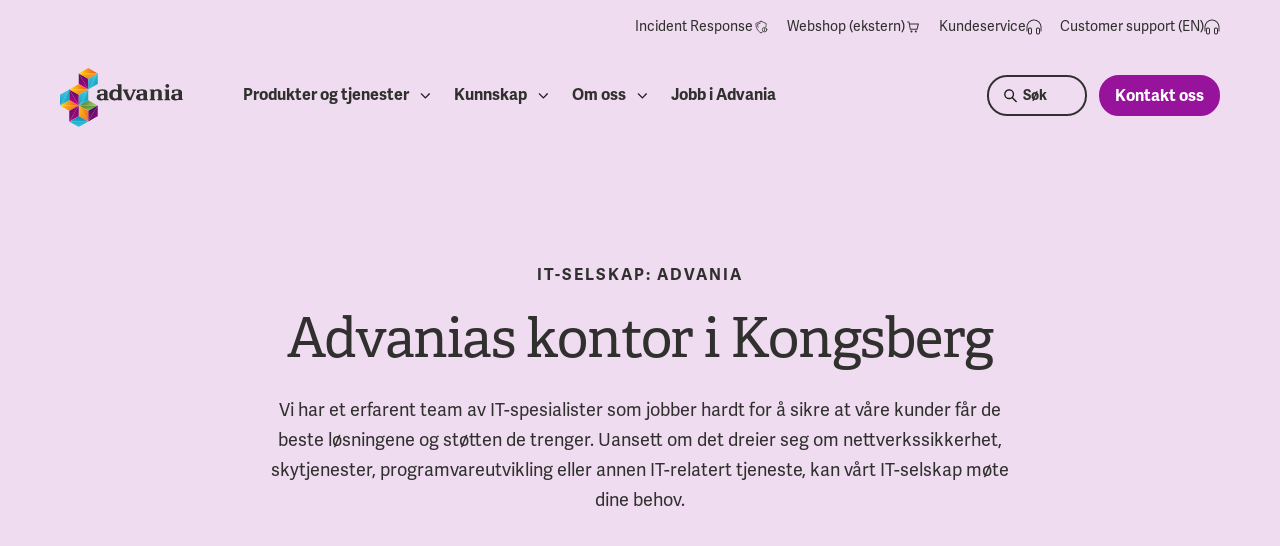

--- FILE ---
content_type: text/html; charset=UTF-8
request_url: https://www.advania.no/vare-kontorer/kongsberg
body_size: 35586
content:
<!-- Missing Template at Path: 'advania/languages/lang.html' --><!doctype html><html class="hs-skip-lang-url-rewrite" lang="no"><head>
        <meta charset="utf-8">
        <title>IT selskap Kongsberg |&nbsp;Advania</title>
        <link rel="shortcut icon" href="https://www.advania.no/hubfs/Logoer/Advania%20logoer/Advania-favIcon-RGB.png">
        <meta name="description" content="Advania Kongsberg har et erfarent team av IT-spesialister som jobber hardt for å sikre at våre kunder får de beste løsningene og støtten de trenger.">

        

        

        <link rel="preconnect" href="https://use.typekit.net">
        <link rel="preload" href="https://use.typekit.net/vjf2gvt.css" as="style" onload="this.onload=null;this.rel='stylesheet'">
        <noscript>
            <link rel="stylesheet" href="https://use.typekit.net/vjf2gvt.css" type="text/css">
        </noscript>

        <style class="aa-css-vars">
        

        :root {
            --text-dark: ;
            --text-light: ;
            --body-color: ;
            --heading-color: inherit;
            --accent: ;

            --link-color: ;
            --link-color-hover: ;
            --link-text-decoration: none;

            
            

            

            
        }

        .hs-form {
            border-color: ;
        }
        
        </style>

        
        

        <link rel="stylesheet" href="https://cdn.jsdelivr.net/npm/@splidejs/splide@4.1.4/dist/css/splide.min.css">

        <meta name="viewport" content="width=device-width, initial-scale=1">

    
    <meta property="og:description" content="Advania Kongsberg har et erfarent team av IT-spesialister som jobber hardt for å sikre at våre kunder får de beste løsningene og støtten de trenger.">
    <meta property="og:title" content="IT selskap Kongsberg |&nbsp;Advania">
    <meta name="twitter:description" content="Advania Kongsberg har et erfarent team av IT-spesialister som jobber hardt for å sikre at våre kunder får de beste løsningene og støtten de trenger.">
    <meta name="twitter:title" content="IT selskap Kongsberg |&nbsp;Advania">

    

    
    <style>
a.cta_button{-moz-box-sizing:content-box !important;-webkit-box-sizing:content-box !important;box-sizing:content-box !important;vertical-align:middle}.hs-breadcrumb-menu{list-style-type:none;margin:0px 0px 0px 0px;padding:0px 0px 0px 0px}.hs-breadcrumb-menu-item{float:left;padding:10px 0px 10px 10px}.hs-breadcrumb-menu-divider:before{content:'›';padding-left:10px}.hs-featured-image-link{border:0}.hs-featured-image{float:right;margin:0 0 20px 20px;max-width:50%}@media (max-width: 568px){.hs-featured-image{float:none;margin:0;width:100%;max-width:100%}}.hs-screen-reader-text{clip:rect(1px, 1px, 1px, 1px);height:1px;overflow:hidden;position:absolute !important;width:1px}
</style>

<link rel="stylesheet" href="https://www.advania.no/hubfs/hub_generated/template_assets/1/96343343094/1766124182557/template_style.min.css">
<link rel="stylesheet" href="https://www.advania.no/hubfs/hub_generated/module_assets/1/96349690313/1761306187654/module_search_input_custom.min.css">
    

    
    <link rel="canonical" href="https://www.advania.no/vare-kontorer/kongsberg">

<meta name="facebook-domain-verification" content="82oi5reaw7wt32jap090xqi0o6skbv">
<!-- Updated Didomi script 22.4.2024 @ Markus R / Avidly -->
<script type="text/javascript">window.gdprAppliesGlobally=true;(function(){function n(e){if(!window.frames[e]){if(document.body&&document.body.firstChild){var t=document.body;var r=document.createElement("iframe");r.style.display="none";r.name=e;r.title=e;t.insertBefore(r,t.firstChild)}else{setTimeout(function(){n(e)},5)}}}function e(r,a,o,s,c){function e(e,t,r,n){if(typeof r!=="function"){return}if(!window[a]){window[a]=[]}var i=false;if(c){i=c(e,n,r)}if(!i){window[a].push({command:e,version:t,callback:r,parameter:n})}}e.stub=true;e.stubVersion=2;function t(n){if(!window[r]||window[r].stub!==true){return}if(!n.data){return}var i=typeof n.data==="string";var e;try{e=i?JSON.parse(n.data):n.data}catch(t){return}if(e[o]){var a=e[o];window[r](a.command,a.version,function(e,t){var r={};r[s]={returnValue:e,success:t,callId:a.callId};if(n.source){n.source.postMessage(i?JSON.stringify(r):r,"*")}},a.parameter)}}if(typeof window[r]!=="function"){window[r]=e;if(window.addEventListener){window.addEventListener("message",t,false)}else{window.attachEvent("onmessage",t)}}}e("__uspapi","__uspapiBuffer","__uspapiCall","__uspapiReturn");n("__uspapiLocator");e("__tcfapi","__tcfapiBuffer","__tcfapiCall","__tcfapiReturn");n("__tcfapiLocator");(function(e){var t=document.createElement("link");t.rel="preconnect";t.as="script";var r=document.createElement("link");r.rel="dns-prefetch";r.as="script";var n=document.createElement("link");n.rel="preload";n.as="script";var i=document.createElement("script");i.id="spcloader";i.type="text/javascript";i["async"]=true;i.charset="utf-8";var a="https://sdk.privacy-center.org/"+e+"/loader.js?target="+document.location.hostname;if(window.didomiConfig&&window.didomiConfig.user){var o=window.didomiConfig.user;var s=o.country;var c=o.region;if(s){a=a+"&country="+s;if(c){a=a+"&region="+c}}}t.href="https://sdk.privacy-center.org/";r.href="https://sdk.privacy-center.org/";n.href=a;i.src=a;var d=document.getElementsByTagName("script")[0];d.parentNode.insertBefore(t,d);d.parentNode.insertBefore(r,d);d.parentNode.insertBefore(n,d);d.parentNode.insertBefore(i,d)})("97287281-0be1-45dc-8e19-527958909225")})();</script>
<!-- Didomi custom style Start - Riku Talvinen @ Avidly -->
<style>
  #hs-eu-cookie-confirmation {
	opacity: 0;
    visibility: hidden;
  }
</style>
<!-- Didomi custom style Stop -->
<!-- Google Tag Manager - Added 21.2.2023 by Markus R @ Avidly - Removed GTM integration at the same time -->
<script>(function(w,d,s,l,i){w[l]=w[l]||[];w[l].push({'gtm.start':
new Date().getTime(),event:'gtm.js'});var f=d.getElementsByTagName(s)[0],
j=d.createElement(s),dl=l!='dataLayer'?'&l='+l:'';j.async=true;j.src=
'https://www.googletagmanager.com/gtm.js?id='+i+dl;f.parentNode.insertBefore(j,f);
})(window,document,'script','dataLayer','GTM-PFX7HF9');</script>
<!-- End Google Tag Manager -->
<meta name="google-site-verification" content="0E89iLto7Uk7U3J3cDULAJD9rSqTewtJx3Ew759_UuE">
<script type="text/javascript">
    (function(c,l,a,r,i,t,y){
        c[a]=c[a]||function(){(c[a].q=c[a].q||[]).push(arguments)};
        t=l.createElement(r);t.async=1;t.src="https://www.clarity.ms/tag/"+i;
        y=l.getElementsByTagName(r)[0];y.parentNode.insertBefore(t,y);
    })(window, document, "clarity", "script", "j9e6jdayyd");
</script>
<meta property="og:url" content="https://www.advania.no/vare-kontorer/kongsberg">
<meta name="twitter:card" content="summary">
<meta http-equiv="content-language" content="no">






    <meta name="generator" content="HubSpot"></head>
    <body>

        <div class="aa-site-wrapper aa-site-header-color--dark   hs-content-id-96420768743 hs-site-page page  ">
            
                <div data-global-resource-path="advania/templates/partials/site-header.html"><!-- Missing Template at Path: 'advania/languages/lang.html' -->

<div class="aa-navigation--mobile-overlay"></div>

<nav aria-label="Main menu header" class="aa-navigation aa-navigation--mobile hidden-xl-up">
    <a href="#" class="aa-site-header__hamburger js-hamburger-toggle hidden-xl-up">
        <div class="aa-hamburger">
            <span></span>
        </div>
    </a>
    <div class="aa-navigation--mobile__head">
        <div class="aa-back">
            <a href="#back" role="button" aria-label="menu-back">
                <div class="aa-menu-arrow">
                    <svg width="20" height="12" viewbox="0 0 20 12" fill="none" xmlns="http://www.w3.org/2000/svg">
                        <path d="M19.4815 6.48541C19.7744 6.19251 19.7744 5.71764 19.4815 5.42475L14.7085 0.651777C14.4156 0.358884 13.9408 0.358884 13.6479 0.651777C13.355 0.944671 13.355 1.41954 13.6479 1.71244L17.8905 5.95508L13.6479 10.1977C13.355 10.4906 13.355 10.9655 13.6479 11.2584C13.9408 11.5513 14.4156 11.5513 14.7085 11.2584L19.4815 6.48541ZM0.951172 6.70508H18.9512V5.20508H0.951172V6.70508Z" fill="#98139C"></path>
                    </svg>
                </div>
                Tillbaka
            </a>
        </div>
        <div class="aa-language-container">
            <!-- Missing Template at Path: 'advania/languages/lang.html' -->





	



        </div>
        <div class="aa-branding">
            <a href="https://www.advania.no/" aria-label="Startpage">
                
    
    <svg width="503" height="242" viewbox="0 0 503 242" fill="none" xmlns="http://www.w3.org/2000/svg">
    <title>Advania logo</title>
    <path fill-rule="evenodd" clip-rule="evenodd" d="M291.068 131.923H277.634L260.944 95.6143C260.537 94.8074 260.129 94.404 260.129 94.0005C259.722 93.5971 259.722 93.1936 259.315 93.1936C258.908 93.1936 258.501 92.7902 258.094 92.7902H256.466V87.949H279.263V92.7902H278.041H276.006C275.599 92.7902 275.192 93.1936 275.192 93.1936V94.8074C275.599 95.6143 276.006 96.4211 276.413 98.0349L286.997 122.644L297.175 98.4383C297.582 96.8246 298.396 96.0177 298.396 95.2108C298.803 94.404 298.803 94.0005 298.803 93.5971C298.803 93.1936 298.396 93.1936 297.989 92.7902H295.953H295.546V87.949H311.423V92.7902H309.794H308.573C308.166 92.7902 308.166 92.7902 307.759 93.1936C307.352 93.1936 307.352 93.5971 306.945 94.0005C306.538 94.404 306.538 94.8074 306.13 95.6143L291.068 131.923ZM366.787 87.949H384.291V91.9833C384.699 91.5799 385.513 91.1765 386.327 90.773C387.141 90.3696 388.362 89.5627 389.584 89.1593C390.805 88.7559 392.433 87.949 394.062 87.5455C395.69 87.1421 397.725 87.1421 400.168 87.1421C405.46 87.1421 409.531 88.3524 411.973 90.773C414.416 93.1936 416.044 96.8246 416.044 101.666V124.662V126.275C416.044 126.679 416.044 127.082 416.451 127.082C416.859 127.082 416.859 127.486 417.266 127.486H418.894H420.522V132.327H398.54V127.486H398.947H400.575C400.982 127.486 401.389 127.486 401.389 127.082C401.389 127.082 401.796 126.679 401.796 126.275V124.662V104.893V100.052C401.796 98.8418 401.389 97.6314 400.982 96.4211C400.575 95.6143 400.168 94.8074 399.354 94.404C398.54 94.0005 397.318 93.5971 396.097 93.5971C394.876 93.5971 393.654 93.5971 392.433 94.0005C391.212 94.404 390.398 94.8074 389.584 95.2108C388.769 95.6143 387.955 96.0177 387.141 96.8246C386.327 97.228 385.92 97.6314 385.513 98.0349V124.258V125.872C385.513 126.275 385.513 126.679 385.92 126.679C386.327 126.679 386.327 127.082 386.734 127.082H388.362H388.769V131.923H366.787V127.082H368.415H370.043C370.45 127.082 370.858 127.082 370.858 126.679C370.858 126.679 371.265 126.275 371.265 125.872V124.258V95.2108V93.5971C371.265 93.1936 371.265 92.7902 370.858 92.7902C370.45 92.7902 370.45 92.3868 370.043 92.3868H368.415H366.787V87.949ZM445.762 124.662V126.275C445.762 126.679 445.762 127.082 446.169 127.082C446.169 127.082 446.576 127.486 446.983 127.486H448.611H450.24V132.327H427.443V127.486H429.071H430.7C431.107 127.486 431.514 127.486 431.514 127.082C431.514 127.082 431.921 126.679 431.921 126.275V124.662V95.6143V94.0005C431.921 93.5971 431.921 93.1936 431.514 93.1936C431.107 93.1936 431.107 92.7902 430.7 92.7902H429.071H427.443V87.949H446.169V124.662H445.762ZM197.031 127.082H195.402C194.995 127.082 194.588 127.082 194.588 126.679C194.588 126.679 194.181 126.275 194.181 125.872V124.258V100.859C194.181 98.0349 193.774 96.0177 192.553 94.404C191.739 92.7902 190.11 91.1765 188.482 90.3696C186.854 89.1593 184.818 88.7559 182.376 88.3524C179.933 87.949 177.491 87.5455 174.641 87.5455C172.198 87.5455 169.756 87.5455 167.313 87.949C164.871 88.3524 162.835 88.7559 160.8 89.1593C158.764 89.5627 157.543 89.9662 155.915 90.773C154.694 91.1765 153.879 91.5799 153.472 91.5799V102.473H162.835V98.8417V96.8246C162.835 96.4211 163.242 95.6143 163.65 95.2108C164.464 94.404 166.092 93.5971 167.72 93.1936C169.349 92.7902 170.977 92.7902 172.198 92.7902C175.048 92.7902 177.491 93.1936 178.305 94.404C179.526 95.6143 179.933 97.6314 179.933 100.859V106.104H173.013C170.163 106.104 167.313 106.104 164.464 106.507C161.614 106.91 159.172 107.717 157.136 108.524C155.101 109.735 153.472 110.945 152.251 112.962C151.03 114.979 150.216 116.996 150.216 120.224C150.216 122.644 150.623 124.662 151.844 126.275C152.658 127.889 154.286 129.099 155.915 130.31C157.543 131.117 159.579 131.923 161.614 132.327C163.649 132.73 165.685 133.134 168.127 133.134C170.163 133.134 172.198 132.73 173.827 132.327C175.455 131.923 176.676 131.52 177.898 130.713C178.712 130.31 179.526 129.906 179.933 129.503V131.923H181.561H198.252V127.082H197.031ZM179.119 124.258C178.712 124.662 177.898 125.065 177.491 125.469C176.676 125.872 175.862 126.275 175.048 126.679C174.234 127.082 173.013 127.082 171.791 127.082C169.756 127.082 168.127 126.679 166.906 125.469C165.685 124.258 164.871 122.644 164.871 119.82C164.871 117.803 165.278 116.189 166.092 114.979C166.906 113.769 168.127 112.962 169.349 112.559C170.57 112.155 171.791 112.155 173.013 112.155H180.34V123.451C179.933 123.451 179.526 123.855 179.119 124.258ZM358.645 127.082H357.017C356.609 127.082 356.202 127.082 356.202 126.679C356.202 126.679 355.795 126.275 355.795 125.872V124.258V100.859C355.795 98.0349 355.388 96.0177 354.167 94.404C353.353 92.7902 351.724 91.1765 350.096 90.3696C348.468 89.1593 346.432 88.7559 343.99 88.3524C341.547 87.949 339.105 87.5455 336.255 87.5455C333.812 87.5455 331.37 87.5455 328.927 87.949C326.485 88.3524 324.449 88.7559 322.414 89.1593C320.379 89.5627 319.157 89.9662 317.529 90.773C316.308 91.1765 315.493 91.5799 315.086 91.5799V102.473H323.635V98.8417V96.8246C323.635 96.4211 324.042 95.6143 324.449 95.2108C325.264 94.404 326.892 93.5971 328.52 93.1936C330.149 92.7902 331.777 92.7902 332.998 92.7902C335.848 92.7902 338.29 93.1936 339.105 94.404C340.326 95.6143 340.733 97.6314 340.733 100.859V106.104H333.812C330.963 106.104 328.113 106.104 325.264 106.507C322.414 106.91 319.971 107.717 317.936 108.524C315.901 109.735 314.272 110.945 313.051 112.962C311.83 114.979 311.016 116.996 311.016 120.224C311.016 122.644 311.423 124.662 312.644 126.275C313.458 127.889 315.086 129.099 316.715 130.31C318.343 131.117 320.379 131.923 322.414 132.327C324.449 132.73 326.485 133.134 328.927 133.134C330.963 133.134 332.998 132.73 334.627 132.327C336.255 131.923 337.476 131.52 338.698 130.713C339.512 130.31 340.326 129.906 340.733 129.503V131.923H342.361H359.052V127.082H358.645ZM341.14 124.258C340.733 124.662 339.919 125.065 339.512 125.469C338.698 125.872 337.883 126.275 337.069 126.679C336.255 127.082 335.034 127.082 333.812 127.082C331.777 127.082 330.149 126.679 328.927 125.469C327.706 124.258 326.892 122.644 326.892 119.82C326.892 117.803 327.299 116.189 328.113 114.979C328.927 113.769 330.149 112.962 331.37 112.559C332.591 112.155 333.812 112.155 335.034 112.155H341.954V123.451C341.954 123.451 341.547 123.855 341.14 124.258ZM501.94 127.082H500.312C499.905 127.082 499.497 127.082 499.497 126.679C499.497 126.679 499.09 126.275 499.09 125.872V124.258V100.859C499.09 98.0349 498.683 96.0177 497.462 94.404C496.648 92.7902 495.019 91.1765 493.391 90.3696C491.763 89.5627 489.727 88.7559 487.285 88.3524C484.842 87.949 482.4 87.5455 479.55 87.5455C477.108 87.5455 474.665 87.5455 472.223 87.949C469.78 88.3524 467.745 88.7559 465.709 89.1593C463.674 89.5627 462.452 89.9662 460.824 90.773C459.603 91.1765 458.789 91.5799 458.382 91.5799V102.473H466.93V98.8417V96.8246C466.93 96.4211 467.337 95.6143 467.745 95.2108C468.559 94.404 470.187 93.5971 471.815 93.1936C473.444 92.7902 475.072 92.7902 476.293 92.7902C479.143 92.7902 481.586 93.1936 482.4 94.404C483.621 95.6143 484.028 97.6314 484.028 100.859V106.104H477.108C474.258 106.104 471.408 106.507 468.559 106.507C465.709 106.91 463.267 107.717 461.231 108.524C459.196 109.735 457.567 110.945 456.346 112.962C455.125 114.979 454.311 116.996 454.311 120.224C454.311 122.644 454.718 124.662 455.939 126.275C456.753 127.889 458.382 129.099 460.01 130.31C461.638 131.117 463.674 131.923 465.709 132.327C467.745 132.73 469.78 133.134 472.223 133.134C474.258 133.134 476.293 132.73 477.922 132.327C479.55 131.923 480.771 131.52 481.993 130.713C482.807 130.31 483.621 129.906 484.028 129.503V131.52H485.656H502.347V126.679H501.94V127.082ZM484.028 124.258C483.621 124.662 482.807 125.065 482.4 125.469C481.586 125.872 480.771 126.275 479.957 126.679C479.143 127.082 477.922 127.082 476.701 127.082C474.665 127.082 473.037 126.679 471.815 125.469C470.594 124.258 469.78 122.644 469.78 119.82C469.78 117.803 470.187 116.189 471.001 114.979C471.815 113.769 473.037 112.962 474.258 112.559C475.479 112.155 476.701 112.155 477.922 112.155H485.249V123.451C485.249 123.451 484.842 123.855 484.028 124.258ZM254.023 127.082H252.395C251.988 127.082 251.581 127.082 251.581 126.679C251.581 126.679 251.174 126.275 251.174 125.872V124.258V66.1634H232.447V71.0047H234.076H235.704C236.111 71.0047 236.518 71.0047 236.518 71.4081C236.925 71.4081 236.925 71.8116 236.925 72.215V73.8287V91.5799C236.111 90.3696 234.483 89.5627 232.447 88.7559C230.412 87.949 227.562 87.5455 224.306 87.5455C221.456 87.5455 218.606 87.949 215.757 88.7559C212.907 89.5627 210.465 91.1765 208.429 92.7902C206.394 94.8074 204.765 97.228 203.137 100.052C201.916 102.876 201.102 106.507 201.102 110.541C201.102 114.979 201.916 118.61 203.137 121.434C204.358 124.258 206.394 126.679 208.429 128.293C210.465 129.906 212.907 131.117 215.757 131.923C218.606 132.73 221.049 133.134 223.492 133.134C225.934 133.134 227.969 132.73 229.598 132.327C231.226 131.923 232.855 131.117 234.076 130.31C235.297 129.906 236.111 129.099 236.518 128.696V131.923H238.147H254.837V127.082H254.023ZM226.748 95.2108C232.855 95.2108 236.111 98.8418 236.925 100.455V119.014C235.704 121.031 232.855 125.065 227.155 125.065C221.049 125.065 217.792 121.434 216.978 119.82C215.757 117.4 215.757 113.365 215.757 110.138C215.757 106.507 216.164 102.876 217.385 100.859C219.828 97.228 223.084 95.2108 226.748 95.2108ZM438.841 65.76C434.77 65.76 431.107 68.9875 431.107 73.4253C431.107 77.4596 434.363 81.0906 438.841 81.0906C442.912 81.0906 446.576 77.8631 446.576 73.4253C446.576 68.9875 443.319 65.76 438.841 65.76Z" fill="white" />
    <path fill-rule="evenodd" clip-rule="evenodd" d="M115.206 87.9489V43.9744L76.9395 22.1889L115.206 87.9489Z" fill="url(#paint0_linear_1308_27756)" />
    <path fill-rule="evenodd" clip-rule="evenodd" d="M76.9395 22.189L115.206 0L153.879 22.189H76.9395Z" fill="url(#paint1_linear_1308_27756)" />
    <path fill-rule="evenodd" clip-rule="evenodd" d="M153.88 22.1889V65.7599L115.206 87.9489L153.88 22.1889Z" fill="url(#paint2_linear_1308_27756)" />
    <path fill-rule="evenodd" clip-rule="evenodd" d="M76.9395 22.1889V65.7599L115.206 87.9489L76.9395 22.1889Z" fill="url(#paint3_linear_1308_27756)" />
    <path fill-rule="evenodd" clip-rule="evenodd" d="M115.206 87.9489V43.9744L153.88 22.1889L115.206 87.9489Z" fill="url(#paint4_linear_1308_27756)" />
    <path fill-rule="evenodd" clip-rule="evenodd" d="M153.879 22.1889L115.206 43.9744L76.9395 22.1889H153.879Z" fill="url(#paint5_linear_1308_27756)" />
    <path fill-rule="evenodd" clip-rule="evenodd" d="M153.879 153.709L115.206 175.898L76.9395 153.709H153.879Z" fill="url(#paint6_linear_1308_27756)" />
    <path fill-rule="evenodd" clip-rule="evenodd" d="M153.879 153.709V197.683L115.206 219.872L153.879 153.709Z" fill="url(#paint7_linear_1308_27756)" />
    <path fill-rule="evenodd" clip-rule="evenodd" d="M115.206 219.872V175.898L153.879 153.709L115.206 219.872Z" fill="url(#paint8_linear_1308_27756)" />
    <path fill-rule="evenodd" clip-rule="evenodd" d="M76.9395 153.709V197.683L115.206 219.872L76.9395 153.709Z" fill="url(#paint9_linear_1308_27756)" />
    <path fill-rule="evenodd" clip-rule="evenodd" d="M115.206 219.872V175.898L76.9395 153.709L115.206 219.872Z" fill="url(#paint10_linear_1308_27756)" />
    <path fill-rule="evenodd" clip-rule="evenodd" d="M76.9395 153.709L115.206 131.923L153.879 153.709H76.9395Z" fill="url(#paint11_linear_1308_27756)" />
    <path fill-rule="evenodd" clip-rule="evenodd" d="M38.2661 87.949L76.9395 65.76L115.206 87.949H38.2661Z" fill="url(#paint12_linear_1308_27756)" />
    <path fill-rule="evenodd" clip-rule="evenodd" d="M115.206 87.9491V131.924L76.9395 153.709L115.206 87.9491Z" fill="url(#paint13_linear_1308_27756)" />
    <path fill-rule="evenodd" clip-rule="evenodd" d="M76.9395 153.709V109.735L38.2661 87.9491L76.9395 153.709Z" fill="url(#paint14_linear_1308_27756)" />
    <path fill-rule="evenodd" clip-rule="evenodd" d="M38.2661 87.9491V131.924L76.9395 153.709L38.2661 87.9491Z" fill="url(#paint15_linear_1308_27756)" />
    <path fill-rule="evenodd" clip-rule="evenodd" d="M76.9395 153.709V109.735L115.206 87.9491L76.9395 153.709Z" fill="url(#paint16_linear_1308_27756)" />
    <path fill-rule="evenodd" clip-rule="evenodd" d="M115.206 87.9491L76.9395 109.735L38.2661 87.9491H115.206Z" fill="url(#paint17_linear_1308_27756)" />
    <path fill-rule="evenodd" clip-rule="evenodd" d="M76.9397 153.709L38.2663 175.898L0 153.709H76.9397Z" fill="url(#paint18_linear_1308_27756)" />
    <path fill-rule="evenodd" clip-rule="evenodd" d="M0 153.709V109.735L38.2663 87.9491L0 153.709Z" fill="url(#paint19_linear_1308_27756)" />
    <path fill-rule="evenodd" clip-rule="evenodd" d="M0 153.709L38.2663 131.923L76.9397 153.709H0Z" fill="url(#paint20_linear_1308_27756)" />
    <path fill-rule="evenodd" clip-rule="evenodd" d="M38.2663 87.9491V131.924L0 153.709L38.2663 87.9491Z" fill="url(#paint21_linear_1308_27756)" />
    <path fill-rule="evenodd" clip-rule="evenodd" d="M76.9395 153.709V197.684L38.2661 219.873L76.9395 153.709Z" fill="url(#paint22_linear_1308_27756)" />
    <path fill-rule="evenodd" clip-rule="evenodd" d="M115.206 219.872L76.9395 241.658L38.2661 219.872H115.206Z" fill="url(#paint23_linear_1308_27756)" />
    <path fill-rule="evenodd" clip-rule="evenodd" d="M38.2661 219.872L76.9395 197.683L115.206 219.872H38.2661Z" fill="url(#paint24_linear_1308_27756)" />
    <path fill-rule="evenodd" clip-rule="evenodd" d="M38.2661 219.873V175.898L76.9395 153.709L38.2661 219.873Z" fill="url(#paint25_linear_1308_27756)" />
    
    </svg>

            </a>
        </div>
    </div>

	


	<ul class="" role="menu"><li class="hs-menu-item hs-menu-depth-1 aa-mega-menu hs-item-has-children" role="menuitem">
		<a href="#" aria-haspopup="true" aria-expanded="false">Produkter og tjenester</a><ul class="hs-menu-children-wrapper" role="menu"><li class="hs-menu-item hs-menu-depth-2" role="menuitem">
		<a href="https://www.advania.no/produkter-tjenester/digital-arbeidsplass/advania-finans">Sirkulær IT <svg xmlns="http://www.w3.org/2000/svg" id="Layer_3" viewbox="0 0 200 200"><defs><style>.cls-1{fill:none;stroke:#98139c;stroke-linecap:round;stroke-linejoin:round;stroke-width:6px;}</style></defs><path class="cls-1" d="M53.61,115v30h-30" /><path class="cls-1" d="M143.61,85v-30h30" /><path class="cls-1" d="M145.49,54.98c24.86,25.9,24.02,67.06-1.88,91.92-18.66,17.91-46.15,23.06-70.02,13.11" /><path class="cls-1" d="M51.72,145.02c-24.83-25.94-23.93-67.1,2.01-91.93,18.64-17.85,46.07-22.98,69.91-13.08" /></svg></a></li><li class="hs-menu-item hs-menu-depth-2 hs-item-has-children" role="menuitem">
		<a href="https://www.advania.no/produkter-tjenester/kunstig-intelligens" aria-haspopup="true" aria-expanded="false">AI-tjenester <svg xmlns="http://www.w3.org/2000/svg" id="Layer_1" data-name="Layer 1" viewbox="0 0 200 200">   <defs>     <style>       .cls-1 {         fill: none;         stroke: #98139c;         stroke-linecap: round;         stroke-linejoin: round;         stroke-width: 6px;       }     </style>   </defs>   <path class="cls-1" d="m153.03,46.97c29.29,29.29,29.29,76.77,0,106.07-29.29,29.29-76.77,29.29-106.07,0-29.29-29.3-29.29-76.78,0-106.07,21.09-21.09,51.61-26.99,77.99-17.72" />   <polyline class="cls-1" points="49.23 101.94 60.36 101.94 70.44 85.25 82.86 125.22 95.28 60.81 110.02 139.19 122.44 87.19 131.75 122.51 140.68 102.33 150.77 102.33" /> </svg></a><ul class="hs-menu-children-wrapper" role="menu"><li class="hs-menu-item hs-menu-depth-3" role="menuitem">
		<a href="https://www.advania.no/produkter-tjenester/kunstig-intelligens/ai-raadgivning">AI-rådgivning</a></li><li class="hs-menu-item hs-menu-depth-3" role="menuitem">
		<a href="https://www.advania.no/produkter-tjenester/kunstig-intelligens/innebygd-ai">Innebygd AI</a></li><li class="hs-menu-item hs-menu-depth-3" role="menuitem">
		<a href="https://www.advania.no/produkter-tjenester/kunstig-intelligens/generativ-ai">Generativ AI</a></li><li class="hs-menu-item hs-menu-depth-3" role="menuitem">
		<a href="https://www.advania.no/produkter-tjenester/kunstig-intelligens/business-analytics-maskinlaering">Business Analytics og maskinlæring</a></li><li class="hs-menu-item hs-menu-depth-3" role="menuitem">
		<a href="https://www.advania.no/produkter-tjenester/kunstig-intelligens/ai-framework-advania">AI Framework</a></li></ul></li><li class="hs-menu-item hs-menu-depth-2 hs-item-has-children" role="menuitem">
		<a href="https://www.advania.no/produkter-tjenester/digital-arbeidsplass" aria-haspopup="true" aria-expanded="false">Digital arbeidsplass <svg xmlns="http://www.w3.org/2000/svg" fill="none" viewbox="0 0 25 25"> <g transform="matrix(1.0416666666666667,0,0,1.0416666666666667,0,0)"><path fill="#ffffff" d="M20.5 23.5H1.5L3.5 19.5H18.5L20.5 23.5Z" /><path fill="#ffffff" d="M22.5 14.5V0.5H0.5V14.5H9.5V16L7.5 17.5H15.5L13.5 16V14.5H22.5Z" /><path fill="#fee0ff" d="M22.5 0.5L0.5 11.5H22.5V0.5Z" /><path stroke="#98139c" stroke-linecap="round" stroke-linejoin="round" d="M22.5 0.5H0.5V14.5H22.5V0.5Z" /><path stroke="#98139c" stroke-linecap="round" stroke-linejoin="round" d="M0.5 11.5H22.5" /><path stroke="#98139c" stroke-linecap="round" stroke-linejoin="round" d="M13.5 14.5V16L15.5 17.5H7.5L9.5 16V14.5" /><path stroke="#98139c" stroke-linecap="round" stroke-linejoin="round" d="M20.5 23.5H1.5L3.5 19.5H18.5L20.5 23.5Z" /><path stroke="#98139c" stroke-linecap="round" stroke-linejoin="round" d="M4.5 21.5H5.5" /><path stroke="#98139c" stroke-linecap="round" stroke-linejoin="round" d="M7.5 21.5H8.5" /><path stroke="#98139c" stroke-linecap="round" stroke-linejoin="round" d="M10.5 21.5H11.5" /><path stroke="#98139c" stroke-linecap="round" stroke-linejoin="round" d="M13.5 21.5H14.5" /><path stroke="#98139c" stroke-linecap="round" stroke-linejoin="round" d="M16.5 21.5H17.5" /></g></svg></a><ul class="hs-menu-children-wrapper" role="menu"><li class="hs-menu-item hs-menu-depth-3" role="menuitem">
		<a href="https://www.advania.no/produkter-tjenester/digital-arbeidsplass/utstyr">Utstyr til arbeidsplassen</a></li><li class="hs-menu-item hs-menu-depth-3" role="menuitem">
		<a href="https://www.advania.no/produkter-tjenester/digital-arbeidsplass/nettverk-og-lagring">Nettverk og lagring</a></li><li class="hs-menu-item hs-menu-depth-3" role="menuitem">
		<a href="https://www.advania.no/produkter-tjenester/digital-arbeidsplass/programvare-lisenser">Programvare og lisenser</a></li><li class="hs-menu-item hs-menu-depth-3" role="menuitem">
		<a href="https://www.advania.no/produkter-tjenester/digital-arbeidsplass/betalingslosninger">Betalingsløsninger</a></li><li class="hs-menu-item hs-menu-depth-3" role="menuitem">
		<a href="https://www.advania.no/produkter-tjenester/digital-arbeidsplass/kundesenter">Kundesenter</a></li></ul></li><li class="hs-menu-item hs-menu-depth-2 hs-item-has-children" role="menuitem">
		<a href="https://www.advania.no/produkter-tjenester/it-sikkerhet" aria-haspopup="true" aria-expanded="false">IT-sikkerhet <svg xmlns="http://www.w3.org/2000/svg" fill="none" viewbox="0 0 25 25"> <g transform="matrix(1.0416666666666667,0,0,1.0416666666666667,0,0)"><path fill="#ffffff" d="M4.5 11.5L11.5 7.5L18.5 11.5V19.5L11.5 23.5L4.5 19.5V11.5Z" /><path fill="#fee0ff" d="M11.5 7.5V12.5L13 14L11.5 15.5V23.5L18.5 19.5V11.5L11.5 7.5Z" /><path stroke="#98139c" stroke-linecap="round" stroke-linejoin="round" stroke-miterlimit="10" d="M11.5 18.5V15.5" /><path stroke="#98139c" stroke-linecap="round" stroke-linejoin="round" stroke-miterlimit="10" d="M4.5 11.5L11.5 7.5L18.5 11.5V19.5L11.5 23.5L4.5 19.5V11.5Z" /><path stroke="#98139c" stroke-linecap="round" stroke-linejoin="round" stroke-miterlimit="10" d="M16.5 10.4V3.4L11.5 0.5L6.5 3.4V10.4" /><path stroke="#98139c" stroke-linecap="round" stroke-linejoin="round" stroke-miterlimit="10" d="M11.4885 12.5909L10.0035 14.076L11.4887 15.561L12.9736 14.0758L11.4885 12.5909Z" /></g></svg></a><ul class="hs-menu-children-wrapper" role="menu"><li class="hs-menu-item hs-menu-depth-3" role="menuitem">
		<a href="https://www.advania.no/produkter-tjenester/konsulenttjenester/informasjonssikkerhet">Informasjonssikkerhet</a></li><li class="hs-menu-item hs-menu-depth-3 hs-item-has-children" role="menuitem">
		<a href="https://www.advania.no/produkter-tjenester/it-sikkerhet/cybersikkerhet" aria-haspopup="true" aria-expanded="false">Advania Cyber Defence Center</a><ul class="hs-menu-children-wrapper" role="menu"><li class="hs-menu-item hs-menu-depth-4" role="menuitem">
		<a href="https://www.advania.no/produkter-tjenester/it-sikkerhet/soc">SOC</a></li><li class="hs-menu-item hs-menu-depth-4" role="menuitem">
		<a href="https://www.advania.no/produkter-tjenester/it-sikkerhet/incident-response-team">Incident Response Team (IRT)</a></li><li class="hs-menu-item hs-menu-depth-4" role="menuitem">
		<a href="https://www.advania.no/produkter-tjenester/it-sikkerhet/etteretning">Etteretning</a></li><li class="hs-menu-item hs-menu-depth-4" role="menuitem">
		<a href="https://www.advania.no/produkter-tjenester/it-sikkerhet/cybersikkerhet/digital-etterforskning">Digital etterforskning</a></li></ul></li></ul></li><li class="hs-menu-item hs-menu-depth-2 hs-item-has-children" role="menuitem">
		<a href="https://www.advania.no/produkter-tjenester/skytjenester" aria-haspopup="true" aria-expanded="false">Skytjenester  <svg xmlns="http://www.w3.org/2000/svg" viewbox="0 0 41 41" fill="none"> <g clip-path="url(#clip0_1415_27889)"> <path d="M38.3333 26.6986H33.3333L30.8333 28.3653H10.8333L7.49996 25.032H1.66663L7.49996 32.532H34.1666L38.3333 26.6986Z" fill="#FEE0FF" /> <path d="M25 19.1986H30.8333M35.8333 19.1986H30.8333L26.6666 9.19861H18.3333L14.1666 15.8653H7.49996L1.66663 25.0319L7.49996 32.5319H34.1666L38.3333 26.6986L35.8333 19.1986Z" stroke="#98139C" stroke-width="1.67" stroke-linecap="round" stroke-linejoin="round" /> </g> <defs> <clippath id="clip0_1415_27889"> <rect width="40" height="40" fill="white" transform="translate(0.833252 0.0319824)" /> </clippath> </defs> </svg></a><ul class="hs-menu-children-wrapper" role="menu"><li class="hs-menu-item hs-menu-depth-3" role="menuitem">
		<a href="https://www.advania.no/produkter-tjenester/skytjenester/skyadopsjon">Skyadopsjon</a></li><li class="hs-menu-item hs-menu-depth-3" role="menuitem">
		<a href="https://www.advania.no/produkter-tjenester/skytjenester/hybrid-datasenter">Hybrid datasenter</a></li></ul></li><li class="hs-menu-item hs-menu-depth-2 hs-item-has-children" role="menuitem">
		<a href="https://www.advania.no/produkter-tjenester/konsulenttjenester" aria-haspopup="true" aria-expanded="false">Konsulenttjenester   <svg xmlns="http://www.w3.org/2000/svg" fill="none" viewbox="0 0 25 25"> <g transform="matrix(1.0416666666666667,0,0,1.0416666666666667,0,0)"><path fill="#ffffff" d="M21.5 6.662L23.5 4.666L22.509 2.928L19.754 3.637L18.093 2.674L17.5 0.5H15.5L14.907 2.674L13.246 3.637L10.49 2.928L9.5 4.666L11.5 6.662V8.338L9.5 10.334L10.49 12.072L13.246 11.363L14.907 12.326L15.5 14.5H17.5L18.093 12.326L19.754 11.363L22.509 12.072L23.5 10.334L21.5 8.338V6.662Z" /><path fill="#ffffff" d="M8.5 18.5V14.5H7.5L5 18.5H3.5V17.5H0.5V23.5H3.5V22.5H9L17 20.5L18.5 18.5H8.5Z" /><path fill="#fee0ff" d="M3.5 19.5H0.5V23.5H3.5V19.5Z" /><path fill="#fee0ff" d="M20.887 3.346L12.739 11.493L13.246 11.363L14.907 12.326L15.5 14.5H17.5L18.093 12.326L19.754 11.363L22.51 12.072L23.5 10.334L21.5 8.338V6.662L23.5 4.666L22.51 2.928L20.887 3.346Z" /><path stroke="#98139c" stroke-linecap="round" stroke-linejoin="round" d="M3.5 22.5H9L17 20.5L18.5 18.5H8.5V14.5H7.5L5 18.5H3.5" /><path stroke="#98139c" stroke-linecap="round" stroke-linejoin="round" d="M3.5 17.5H0.5V23.5H3.5V17.5Z" /><path stroke="#98139c" stroke-linecap="round" stroke-linejoin="round" d="M13.5 6L16.5 4.225L19.5 6V9L16.5 10.775L13.5 9V6Z" /><path stroke="#98139c" stroke-linecap="round" stroke-linejoin="round" d="M16.5 7L16 7.5L16.5 8" /><path stroke="#98139c" stroke-linecap="round" stroke-linejoin="round" d="M16.5 7L17 7.5L16.5 8" /><path stroke="#98139c" stroke-linecap="round" stroke-linejoin="round" d="M21.5 6.662L23.5 4.666L22.509 2.928L19.754 3.637L18.093 2.674L17.5 0.5H15.5L14.907 2.674L13.246 3.637L10.49 2.928L9.5 4.666L11.5 6.662V8.338L9.5 10.334L10.49 12.072L13.246 11.363L14.907 12.326L15.5 14.5H17.5L18.093 12.326L19.754 11.363L22.509 12.072L23.5 10.334L21.5 8.338V6.662Z" /></g></svg></a><ul class="hs-menu-children-wrapper" role="menu"><li class="hs-menu-item hs-menu-depth-3" role="menuitem">
		<a href="https://www.advania.no/produkter-tjenester/konsulenttjenester/forretningsapplikasjoner-crm">Forretningsapplikasjoner og CRM</a></li><li class="hs-menu-item hs-menu-depth-3" role="menuitem">
		<a href="https://www.advania.no/produkter-tjenester/konsulenttjenester/innsikt-analyse">Innsikt og analyse</a></li><li class="hs-menu-item hs-menu-depth-3" role="menuitem">
		<a href="https://www.advania.no/produkter-tjenester/konsulenttjenester/eiendomsforvaltning">Eiendomsforvaltning</a></li><li class="hs-menu-item hs-menu-depth-3" role="menuitem">
		<a href="https://www.advania.no/produkter-tjenester/konsulenttjenester/informasjonssikkerhet">Informasjonssikkerhet</a></li><li class="hs-menu-item hs-menu-depth-3" role="menuitem">
		<a href="https://www.advania.no/produkter-tjenester/konsulenttjenester/strategisk-radgivning">Strategisk rådgivning</a></li><li class="hs-menu-item hs-menu-depth-3" role="menuitem">
		<a href="https://www.advania.no/produkter-tjenester/konsulenttjenester/design-utvikling">Design og utvikling</a></li><li class="hs-menu-item hs-menu-depth-3" role="menuitem">
		<a href="https://www.advania.no/produkter-tjenester/konsulenttjenester/systemintegrasjon">Integrasjon</a></li></ul></li></ul></li><li class="hs-menu-item hs-menu-depth-1 hs-item-has-children" role="menuitem">
		<a href="https://www.advania.no/kunnskap" aria-haspopup="true" aria-expanded="false">Kunnskap</a><ul class="hs-menu-children-wrapper" role="menu"><li class="hs-menu-item hs-menu-depth-2" role="menuitem">
		<a href="https://www.advania.no/kunnskap/artikler">Artikler  <svg xmlns="http://www.w3.org/2000/svg" viewbox="0 0 41 41" fill="none"> <g clip-path="url(#clip0_1415_27921)"> <path d="M23.3332 7.53198V19.1986H13.3332L23.3332 7.53198ZM39.9999 35.8653L36.6665 39.1986H4.99988L8.33321 35.8653H39.9999Z" fill="#FEE0FF" /> <path d="M4.99996 39.1987H36.6666L40 35.8653V2.53198H8.33329V35.8653L4.99996 39.1987ZM4.99996 39.1987L1.66663 35.8653V14.1986H4.99996V32.532" stroke="#98139C" stroke-width="1.67" stroke-linecap="round" stroke-linejoin="round" /> <path d="M13.3333 34.1986H34.9999M13.3333 7.53198H23.3333V19.1986H13.3333V7.53198ZM28.3333 9.19865H34.9999H28.3333ZM28.3333 14.1986H34.9999H28.3333ZM28.3333 19.1986H34.9999H28.3333ZM13.3333 24.1986H34.9999H13.3333ZM13.3333 29.1986H34.9999H13.3333Z" stroke="#98139C" stroke-width="1.67" stroke-linecap="round" stroke-linejoin="round" /> </g> <defs> <clippath id="clip0_1415_27921"> <rect width="40" height="40" fill="white" transform="translate(0.833252 0.0319824)" /> </clippath> </defs> </svg></a></li><li class="hs-menu-item hs-menu-depth-2" role="menuitem">
		<a href="https://www.advania.no/kunnskap/webinarer-arrangementer">Webinarer og arrangementer <svg xmlns="http://www.w3.org/2000/svg" viewbox="0 0 41 41" fill="none"> <g clip-path="url(#clip0_1415_27943)"> <path d="M1.66663 35.8652H38.3333V39.1986H1.66663V35.8652ZM6.66663 20.8652H13.3333V27.5319H6.66663V20.8652ZM26.6666 27.5319H33.3333V34.1986H26.6666V27.5319Z" fill="#FEE0FF" /> <path d="M9.99996 2.53198V9.19865V2.53198ZM16.6666 2.53198V9.19865V2.53198ZM23.3333 2.53198V9.19865V2.53198ZM30 2.53198V9.19865V2.53198ZM1.66663 5.86532H38.3333V39.1987H1.66663V5.86532Z" stroke="#98139C" stroke-width="1.67" stroke-miterlimit="10" stroke-linecap="round" stroke-linejoin="round" /> <path d="M6.66663 27.5321H33.3333M13.3333 20.8654V14.1987H33.3333V34.1987H6.66663V20.8654H13.3333ZM13.3333 20.8654V34.1987V20.8654ZM20 14.1987V34.1987V14.1987ZM26.6666 14.1987V34.1987V14.1987ZM13.3333 20.8654H33.3333H13.3333Z" stroke="#98139C" stroke-width="1.67" stroke-miterlimit="10" stroke-linecap="round" stroke-linejoin="round" /> </g> <defs> <clippath id="clip0_1415_27943"> <rect width="40" height="40" fill="white" transform="translate(0.833252 0.0319824)" /> </clippath> </defs> </svg></a></li><li class="hs-menu-item hs-menu-depth-2" role="menuitem">
		<a href="https://www.advania.no/kunnskap/guider-nedlastbart-innhold">Guider og nedlastbart innhold <svg xmlns="http://www.w3.org/2000/svg" fill="none" viewbox="0 0 25 25"> <g transform="matrix(1.0416666666666667,0,0,1.0416666666666667,0,0)"><path fill="#ffffff" d="M0.5 2.5V19.5H10.5V23.5H13.5V19.5H23.5V2.5H0.5Z" /><path fill="#fee0ff" d="M13.5 22H10.5V23.5H13.5V22Z" /><path fill="#fee0ff" d="M16.5 7.7L19.5 9L16.5 10.3V14L12.5 16L8.5 14V13.6L6.7 14.9L7 15.5H5.9L0.5 19.5H23.5V2.5L16.5 7.7Z" /><path stroke="#98139c" stroke-linecap="round" stroke-linejoin="round" stroke-miterlimit="10" d="M23.5 2.5H0.5V19.5H23.5V2.5Z" /><path stroke="#98139c" stroke-linecap="round" stroke-linejoin="round" stroke-miterlimit="10" d="M6.5 23.5H17.5" /><path stroke="#98139c" stroke-linecap="round" stroke-linejoin="round" stroke-miterlimit="10" d="M10.5 19.5V23.5" /><path stroke="#98139c" stroke-linecap="round" stroke-linejoin="round" stroke-miterlimit="10" d="M13.5 19.5V23.5" /><path stroke="#98139c" stroke-linecap="round" stroke-linejoin="round" stroke-miterlimit="10" d="M12.5 12L19.5 9L12.5 6L5.5 9L12.5 12Z" /><path stroke="#98139c" stroke-linecap="round" stroke-linejoin="round" stroke-miterlimit="10" d="M8.5 10.3V14L12.5 16L16.5 14V10.3" /><path stroke="#98139c" stroke-linecap="round" stroke-linejoin="round" stroke-miterlimit="10" d="M5.5 9V12.5" /><path stroke="#98139c" stroke-linecap="round" stroke-linejoin="round" stroke-miterlimit="10" d="M5.5 12.5L4 15.5H7L5.5 12.5Z" /></g></svg></a></li><li class="hs-menu-item hs-menu-depth-2" role="menuitem">
		<a href="https://www.advania.no/kundereferanser">Kundereferanser <svg xmlns="http://www.w3.org/2000/svg" viewbox="0 0 41 41" fill="none"> <g clip-path="url(#clip0_1415_27934)"> <path d="M29.1666 19.1987L25 14.1987L20.8333 17.5321V27.5321L29.1666 19.1987ZM1.66663 28.3654H8.33329V35.8654H1.66663V28.3654ZM40 14.1987H33.3333V6.69873H40V14.1987Z" fill="#FEE0FF" /> <path d="M33.3333 5.0319L18.3333 0.865234L1.66663 9.19857L4.99996 10.8652L15 7.5319M33.3333 4.19857H40V14.1986H33.3333V4.19857Z" stroke="#98139C" stroke-width="1.67" stroke-linecap="round" stroke-linejoin="round" /> <path d="M28.3333 12.5319L22.5 9.19857H16.6666L15 7.5319L16.6666 5.86523H23.3333M8.33329 35.0319L23.3333 39.1986L40 30.8652L36.6666 29.1986L26.6666 32.5319M1.66663 25.8652H8.33329V35.8652H1.66663V25.8652Z" stroke="#98139C" stroke-width="1.67" stroke-linecap="round" stroke-linejoin="round" /> <path d="M13.3332 27.5321L19.1665 30.8654H24.9999L26.6665 32.5321L24.9999 34.1987H18.3332M20.8332 27.5321L29.1665 19.1987L24.9999 14.1987L20.8332 17.5321L16.6665 14.1987L12.4999 19.1987L20.8332 27.5321Z" stroke="#98139C" stroke-width="1.67" stroke-linecap="round" stroke-linejoin="round" /> </g> <defs> <clippath id="clip0_1415_27934"> <rect width="40" height="40" fill="white" transform="translate(0.833252 0.0319824)" /> </clippath> </defs> </svg></a></li><li class="hs-menu-item hs-menu-depth-2" role="menuitem">
		<a href="https://www.advania.no/it-ordboka">IT-Ordboka <svg xmlns="http://www.w3.org/2000/svg" width="41" height="41" viewbox="0 0 41 41" fill="none"> <g clip-path="url(#clip0_1415_27982)"> <path d="M5.83329 9.19861H36.6666V15.8653H9.16663L5.83329 9.19861ZM1.66663 21.6986H33.3333V27.5319H4.99996L1.66663 21.6986ZM5.83329 33.3653H36.6666V39.1986H9.16663L5.83329 33.3653Z" fill="#FEE0FF" /> <path d="M20 9.19861V20.8653L23.3333 17.5319L26.6667 20.8653V9.19861H20Z" fill="#FEE0FF" /> <path d="M38.3333 2.53198H9.16663L5.83329 9.19865L9.16663 15.8653M38.3333 15.8653H26.6666M36.6666 2.53198V15.8653M8.83329 27.532H4.99996L1.66663 21.6987L4.99996 15.8653H9.16663M20 15.8653H9.16663M33.3333 15.8653V27.532M38.3333 39.1987H9.16663L5.83329 33.3653L9.16663 27.532H38.3333V39.1987Z" stroke="#98139C" stroke-width="1.67" stroke-miterlimit="10" stroke-linecap="round" stroke-linejoin="round" /> <path d="M15 9.19861H36.6667M26.6667 20.8653L23.3333 17.5319L20 20.8653V9.19861H26.6667V20.8653Z" stroke="#98139C" stroke-width="1.67" stroke-miterlimit="10" stroke-linecap="round" stroke-linejoin="round" /> </g> <defs> <clippath id="clip0_1415_27982"> <rect width="40" height="40" fill="white" transform="translate(0.833252 0.0319824)" /> </clippath> </defs> </svg></a></li></ul></li><li class="hs-menu-item hs-menu-depth-1 hs-item-has-children" role="menuitem">
		<a href="https://www.advania.no/om-oss" aria-haspopup="true" aria-expanded="false">Om oss </a><ul class="hs-menu-children-wrapper" role="menu"><li class="hs-menu-item hs-menu-depth-2" role="menuitem">
		<a href="https://www.advania.no/om-oss/aktuelt">Aktuelt  <svg xmlns="http://www.w3.org/2000/svg" xmlns:xlink="http://www.w3.org/1999/xlink" version="1.1" id="Lag_1" x="0px" y="0px" viewbox="0 0 264 281.32" style="enable-background:new 0 0 264 281.32;" xml:space="preserve"> <style type="text/css"> 	.st0{fill:#FFFFFF;} 	.st1{opacity:0.21;fill:#D1007F;} 	.st2{fill:#82368C;} </style> <image style="display:none;overflow:visible;" width="847" height="781" xlink:href="[data-uri] EAMCAwYAABcEAAAheQAANen/2wCEABALCwsMCxAMDBAXDw0PFxsUEBAUGx8XFxcXFx8eFxoaGhoX Hh4jJSclIx4vLzMzLy9AQEBAQEBAQEBAQEBAQEABEQ8PERMRFRISFRQRFBEUGhQWFhQaJhoaHBoa JjAjHh4eHiMwKy4nJycuKzU1MDA1NUBAP0BAQEBAQEBAQEBAQP/CABEIAw8DUAMBIgACEQEDEQH/ xAC3AAEAAwEBAQEAAAAAAAAAAAAABQYHBAMBAgEBAAMBAQAAAAAAAAAAAAAAAAEDBAIFEAAAAwUH BQEBAQEBAAAAAAAAAQIgAwU1FjBQMRIyBAZAERM0FWAUECElEQAAAgYHBwQBBAMBAQEAAAABAgAg stIDNDARMbGScwRQYHFyk6PjQEESMmEhgdOUEFETolIUEgABAwMFAQACAwEBAAAAAAABADFxECAC UIGhMnIRQCFBUZEiYf/aAAwDAQACEQMRAAAA0AHjnWi5hfp6nKuv6nKOpyjqco6nKOpyjqco6nKO pyjqco6nKOpyjqco6nKOpyjqco6nKOpyjqco6nKOpyjqco6nKOpyjqco6nKOpyjqco6nKOpyjqco 6nKOpyjqco6nKOpyjqco6nKOpyjqco6nKOpyjqco6nKOpyjql69Nc83sZMIAAAAHjmGn5hfpC/Q9 vHsiJ5a2XHVFrFUWsVRaxVFrFUWsVRaxVFrFUWsVRaxVFrFUWsVRaxVFrFUWsVRaxVFrFUWsVRax VFrFUWsVRaxVFrFUWsVRaxVFrFUWsVRaxVFrFUWsVRaxVFrFUWsVRaxVFrFUWsVRaxVFrFUWsVRa xVFr/MqZX71RbtIWWJqFmueb2MeAAAAADxzDT8wv0hfodnH2RGkjF54AAAAAAAAAAAAAAAAAAAAA AAAAAAAAAAAAAAAAA+Hznfme46j3ij6NIW2pqFmueb2MeAAAAADxzDT8wv0hfodnH2RGkjF54AAA AAAAAAAAAAAAAAAAAAAAAAAAAAAAAAAAAA+DnfiewTHUe8UfRoC21NQs1zzexjwAAAAAeOYafmF+ kL9Ds4+yI0kYvPAAAAAAAAAAAAAAAAAAAAAAAAAAAAAAAAAAAAHwc/3znsEgR1HvFH0aAttTULNc 83sY8AAAAAHjmGn5hfpC/Q7OPsiNJGLzwAAAAAAAAAAAAAAAAAAAAAAAAAAAAAAAAAAB8Hh98p7B IAEdR7xR9GgLbU1CzXPN7GPAAAAAB45hp+YX6Qv0Ozj7IjSRi88AAAAAAAAAAAAAAAAAAAAAAAAA AAAAAAAAAB4ffGegdAAAR1HvFH0aAttTULNc83sY8AAAAAHjmGn5hfpC/Q7OPsiNJGLzwAAAAAAA AAAAAAAAAAAAAAAAAAAAAAAAAAHk8J6B0AAABHUe8UfRoC21NQs1zzexjwAAAAAeOYafmF+kL9Ds 4+yI0kYvPAAAAAAAAAAAAAAAAAAAAAAAAAAAAAAAAAebwnr4HQAAAAEdR7xR9GgLbU1CzXPN7GPA AAAAB45hp+YX6Qv0Ozj7IjSRi88AAAAAAAAAAAAAAAAAAAAAAAAAAAAAAAB+HO6fCegAAAAAI6j3 ij6NAW2pqFmueb2MeAAAAADxzDT8wv0hfodnH2RGkjF54AAAAAAAAAAAAAAAAAAAAAAAAAAAAAAD 8feZL4T2AAAAAABHUe8UfRoC21NQs1zzexjwAAAAAeOYafmF+kL9Ds4+yI0kYvPAAAAAAAAAAAAA AAAAAAAAAAAAAAAAAflzpfknsAAAAAAACOo94o+jQFtqahZrnm9jHgAAAAA8cw0/ML9IX6HZx9kR pIxeeAAAAAAAAAAAAAAAAAAAAAAAAAAAAA+OdPz8k9gAAAAAAAAR1HvFH0aAttTULNc83sY8AAAA AHjmGn5hfpC/Q7OPsiNJGLzwAAAAAAAAAAAAAAAAAAAAAAAAAAAHxzpfgnsAAAAAAAAACOo94o+j QFtqahZrnm9jHgAAAAA8cw0/ML9IX6HZx9kRpIxeeAAAAAAAAAAAAAAAAAAAAAAAAAAA+PBLzJ7A AAAAAAAAAAjqPeKPo0BbamoWa55vYx4AAAAAPHMNPzC/SF+h2cfZEaSMXngAAAAAAAAAAAAAAAAA AAAAAAAAPn3wS8iewAAAAAAAAAAAI6j3ij6NAW2pqFmueb2MeAAAAADxzDT8wv0hfodnH2RGkjF5 4AAAAAAAAAAAAAAAAAAAAAAAAA8k/PEnsAAAAAAAAAAAACOo94o+jQFtqahZrnm9jHgAAAAA8cw0 /ML9IX6HZx9kRpIxeeAAAAAAAAAAAAAAAAAAAAAAAAPM+eBNgAAAAAAAAAAAAAEdR7xR9GgLbU1C zXPN7GPAAAAAB45hp+YX6Qv0Ozj7IjSRi88AAAAAAAAAAAAAAAAAAAAAAAfg+eD5NgAAAAAAAAAA AAAAEdR7xR9GgLbU1CzXPN7GPAAAAAB45hp+YX6Qv0Ozj7IjSRi88AAAAAAAAAAAAAAAAAAAAAAf gc75PYJAAAAAAAAAAAAAAAjqPeKPo0BbamoWa55vYx4AAAAAPHMNPzC/SF+h2cfZEaSMXngAAAAA AAAAAAAAAAAAAAAD8jm+/mewSAAAAAAAAAAAAAAABHUe8UfRoC21NQs1zzexjwAAAAAeOYafmF+k L9Ds4+yI0kYvPAAAAAAAAAAAAAAAAAAAAHw+c78z2CQAAAAAAAAAAAAAAAAI6j3ij6NAW2pqFmue b2MeAAAAADxzDT8wv0hfodnH2RGkjF54AAAAAAAAAAAAAAAAAAA+DnfiewSAAAAAAAAAAAAAAAAA BHUe8UfRoC21NQs1zzexjwAAAAAeOYafmF+kL9Ds4+yI0kYvPAAAAAAAAAAAAAAAAAAHwc/3znsE gAAAAAAAAAAAAAAAAAAR1HvFH0aAttTULNc83sY8AAAAAHjmGn5hfpC/Q7OPsiNJGLzwAAAAAAAA AAAAAAAAB8Hh98p7BIAAAAAAAAAAAAAAAAAAAEdR7xR9GgLbU1CzXPN7GPAAAAAB45hp+YX6Qv0O zj7IjSRi88AAAAAAAAAAAAAAAAB4ffGegdAAAAAAAAAAAAAAAAAAAAAR1HvFH0aAttTULNc83sY8 AAAAAHjmGn5hfpC/Q7OPsiNJGLzwAAAAAAAAAAAAAAAHk8J6B0AAAAAAAAAAAAAAAAAAAAABHUe8 UfRoC21NQs1zzexjwAAAAAeOYafmF+kL9Ds4+yI0kYvPAAAAAAAAAAAAAAAebwnr4HQAAAAAAAAA AAAAAAAAAAAAAEdR7xR9GgLbU1CzXPN7GPAAAAAB45hp+YX6Qv0Ozj7IjSRi88AAAAAAAAAAAAAB +HO6fCegAAAAAAAAAAAAAAAAAAAAAAAI6j3ij6NAW2pqFmueb2MeAAAAADxzDT8wv0hfodnH2RGk jF54AAAAAAAAAAAAD8feZL4T2AAAAAAAAAAAAAAAAAAAAAAAABHUe8UfRoC21NQs1zzexjwAAAAA eOYafmF+kL9Ds4+yI0kYvPAAAAAAAAAAAAflzpfknsAAAAAAAAAAAAAAAAAAAAAAAAACOo94o+jQ FtqahZrnm9jHgAAAAA8cw0/ML9IX6HZx9kRpIxeeAAAAAAAAAAA+OdPz8k9gAAAAAAAAAAAAAAAA AAAAAAAAAAR1HvFH0aAttTULNc83sY8AAAAAHjmGn5hfpC/Q7OPsiNJGLzwAAAAAAAAAHxzpfgns AAAAAAAAAAAAAAAAAAAAAAAAAAACOo94o+jQFtqahZrnm9jHgAAAAA8cw0/ML9IX6HZx9kRpIxee AAAAAAAAA+PBLzJ7AAAAAAAAAAAAAAAAAAAAAAAAAAAAAjqPeKPo0BbamoWa55vYx4AAAAAPHMNP zC/SF+h2cfZEaSMXngAAAAAAAPn3wS8iewAAAAAAAAAAAAAAAAAAAAAAAAAAAAAI6j3ij6NAW2pq Fmueb2MeAAAAADxzDT8wv0hfodnH2RGkjF54AAAAAAA8k/PEnsAAAAAAAAAAAAAAAAAAAAAAAAAA AAAACOo94o+jQFtqahZrnm9jHgAAAAA8cw0/ML9IX6HZx9kRpIxeeAAAAAAPM+eBNgAAAAAAAAAA AAAAAAAAAAAAAAAAAAAAAEdR7xR9GgLbU1CzXPN7GPAAAAAB45hp+YX6Qv0Ozj7IjSRi88AAAAAf g+eD5NgAAAAAAAAAAAAAAAAAAAAAAAAAAAAAAAAEdR7xR9GgLbU1CzXPN7GPAAAAAB45hp+YX6Qv 0Ozj7IjSRi88AAAAfgc75PYJAAAAAAAAAAAAAAAAAAAAAAAAAAAAAAAAAjqPeKPo0BbamoWa55vY x4AAAAAPHMNPzC/SF+h2cfZEaSMXngAAD8jm+/mewSAAAAAAAAAAAAAAAAAAAAAAAAAAAAAAAAAB HUe8UfRoC21NQs1zzexjwAAAAAeOYafmF+kL9Ds4+yI0kYvPAAHw+c78z2CQAAAAAAAAAAAAAAAA AAAAAAAAAAAAAAAAAAI6j3ij6NAW2pqFmueb2MeAAAAADxzDT8wv0hfodnH2RGkjF54A+DnfiewS AAAAAAAAAAAAAAAAAAAAAAAAAAAAAAAAAAABHUe8UfRoC21NQs1zzexjwAAAAAeOYafmF+kL9Ds4 +yI0kYvPHwc/3znsEgAAAAAAAAAAAAAAAAAAAAAAAAAAAAAAAAAAAAR1HvFH0aAttTULNc83sY8A AAAAHjmGn5hfpC/Q7OPsiNJPmLz3h98p7BIAAAAAAAAAAAAAAAAAAAAAAAAAAAAAAAAAAAAAEdR7 xR9GgLbU1CzXPN7GPAAAAAB45hp+YX6Qv0Ozj7IjSfD7448IOgAAAAAAAAAAAAAAAAAAAAAAAAAA AAAAAAAAAAAAI6j3ij6NAW2pqFmueb2MeAAAAADxzDT8wv0hfoenmJlDOeZlDCZQwmUMJlDCZQwm UMJlDCZQwmUMJlDCZQwmUMJlDCZQwmUMJlDCZQwmUMJlDCZQwmUMJlDCZQwmUMJlDCZQwmUMJlDC ZQwmUMJlDCZQwmUMJlDCZQwmUMJlDCZQwmUMJlDCTjCZCZTULNc83sY8AAAAAHPmWnZjo0hdoAAA AAAAAAAAAAAAAAAAAAAAAAAAAAAAAAAAAAAAAAAAATEPM883wY8AAAAAHjmGn5hfpC/QOk5mgKqc /aAM/aAM/aAM/aAM/aAM/aAM/aAM/aAM/aAM/aAM/aAM/aAM/aAM/aAM/aAM/aAM/aAM/aAM/aAM /aAM/aAM/aAM/aAM/aAM/aAM/aAM/aAM/aAM/aAM/aAM/aAM/aAM/aAM/aAM/aAM/aAM/aAM/aAM /aAM/aAM/XKm92B10moWa55vYx4AAAAAPHMNPzq/Ryupbfy9n564jQBkwgAAAAAAAAAAAAAAAAAA AAAAAAAAAAAAAAAAAAAAARefaJRb9PK6lt3LNR8vzzdBlxAAAAf/2gAIAQIAAQUADgi7diHYh2Id iHYh2IdiHYh2IdiHYh2IdiHYh2IdiHYh2IdiHYh2IdiHYh2IdiHYh2IdiHYh2IdiHYh2IdiHYh2I diHYh2IdiHYh2IdiHYh2ILIsrTjAHh5VjyrHlWPKseVY8qx5VjyrHlWPKseVY8qx5VjyrHlWPKse VY8qx5VjyrHlWPKseVY8qx5VjyrHlWPKseVY8qx5VjyrHlWPKseVY8qx5VjyrHlWPKseVYdKM0he lpxgFYXS50helpxgFYXS50helpxgFYXS50helpxgFYXS50helpxgFYXS50helpxgFYXS50helpxg FYXS50helpxgFYXS50helpxgFYXS50helpxgFYXS50helpxgFYXS50helpxgFYXS50helpxgFYXS 50helpxgFYXS50helpxgFYXS50helpxgFYXS50helpxgFYXS50helpxgFYXS50helpxgFYXS50he lpxgFYXS50helpxgFYXS50helpxgFYXS50helpxgFYXS50helpxgFYXS50helpxgFYXS50helpxg FYXS50helpxgFYXS50helpxgFYXS50helpxgFYXS50helpxgFYXS50helpxgFYXS50helpxgFYXS 50helpxgFYXS50helpxgFYXS50helpxgFYXS50helpxgFYXS50helpxgFYXS50helpxgFYXS50he lpxgFYXS50helpxgFYXS50helpxgFYXS50helpxgFYXS50helpxgFYXS50helpxh/mRIyJGRIyJG RIyJGRIyJGRIyJGRIyJGRIyJGRIyJGRIyJGRIyJGRIyJGRIyJGRIyJGRIyJGRIyJGRIyJGRIyJGR IyJGRIyJGRIyJGRIIiL/ABelpxhdq9LTjAH/AMLzpHnSPOkedI86R50jzpHnSPOkedI86R50jzpH nSPOkedI86R50jzpHnSPOkedI86R50jzpHnSPOkedI86R50jzpHnSPOkedI86R50jzpHnSPOkedI 86QhZKIL0tOTIizpBrT2ulyoiTnSFqTlZ//aAAgBAwABBQAbciMspDKQykMpDKQykMpDKQykMpDK QykMpDKQykMpDKQykMpDKQykMpDKQykMpDKQykMpDKQykMpDKQykMpDKQykMpDKQykMpDKQykMpD KQykHhFka22AV/wvM8HmeDzPB5ng8zweZ4PM8HmeDzPB5ng8zweZ4PM8HmeDzPB5ng8zweZ4PM8H meDzPB5ng8zweZ4PM8HmeDzPB5ng8zweZ4PM8HmeDzPB5ng8zweZ4PM8HmeDzPB5ng8zwOlKNIea GttgFaboIuwc6Q80NbbAK03ORdv8c6Q80NbbAK03MRf650h5oa22AVpuUiYc6Q80NbbAK03IRMud IeaGttgFabjSTTnSHmhrbYBWm4iJtzpDzQ1tsArTcJFYOdIeaGttgFabgIu9i50h5oa22AVp68i7 2TnSHmhrbYBWnriLvZudIeaGttgFaetIu9o50h5oa22AVp6wi72rnSHmhrbYBWnqyLuCLtaudIea GttgFaeqIu4Iu1s50h5oa22AVp6ki7gi7W7nSHmhrbYBWnqSLt0DnSHmhrbYBWnqCLt0LnSHmhrb YBWnpyLt0TnSHmhrbYBWnpiLt0bnSHmhrbYBWnpSLt0jnSHmhrbYBWnpCLpXOkPNDW2wCtPRkXTO dIeaGttgFaeiIunc6Q80NbbAK09Ckuoc6Q80NbbAK09ARdS50h5oa22AVptyLqnOkPNDW2wCtNsR d+rc6Q80NbbAK02pF36xzpDzQ1tsArTaEXfrXOkPNDW2wCtNmRd+uc6Q80NbbAK02RF369zpDzQ1 tsArTYkXcEXbr3OkPNDW2wCtNgRdwRdrgc6Q80NbbAK0tkXcEXa4XOkPNDW2wCtLZF2uJzpDzQ1t sArS0Rdrjc6Q80NbbAK0skXa5HOkPNDW2wCtLBF2uVzpDzQ1tsArT/pF2uZzpDzQ1tsArT/hFc7n SHmhrbYBWkEV0OdIeaGttgFaSK6XOkPNDW2w/wAyJGRIyJGRIyJGRIyJGRIyJGRIyJGRIyJGRIyJ GRIyJGRIyJGRIyJGRIyJGRIyJGRIyJGRIyJGRIyJGRIyJGRIyJGRIyJGRIyJGRIyJBERf480NbbC 7XmhrbYAz7F/Qgf0IH9CB/Qgf0IH9CB/Qgf0IH9CB/Qgf0IH9CB/Qgf0IH9CB/Qgf0IH9CB/Qgf0 IH9CB/Qgf0IH9CB/Qgf0IH9CB/Qgf0IH9CB/Qgf0IH9CB/Qgf0IH9CB/Qgf0IH9CB/Qgf0ICFksg 80NbdSSLOgKWjtdLhSSTnQFrSaGf/9oACAEBAAEFAP8AN2o07X6sUH1YoPqxQfVig+rFB9WKD6sU H1YoPqxQfVig+rFB9WKD6sUH1YoPqxQfVig+rFB9WKD6sUH1YoPqxQfVig+rFB9WKD6sUH1YoPqx QfVig+rFB9WKD6sUH1YoPqxQfVig+rFB9WKD6sUH1YoPqxQfVig+rFB9WKD6sUH1YoPqxQfVig+r FB9WKD6sUH1YoPqxQfVig+rFB9WKD6sUH1YoPqxQfVig+rFB9WKD6sUH1YoPqxQfVig+rFB9WKD6 sUH1YoPqxQfVig+rFB9WKD6sUH1YoPqxQfVig+rFB9WKD6sUH1YoPqxQfVig+rFB9WKD6sUH1YoP qxQfVig+rFB9WKD6sUH1YoOMb/fP4tabz1PznEpzabz1GNnt/wCrd0OKHFDihxQ4ocUOKHFDihxQ 4ocUOKHFDihxQ4ocUOKHFDihxQ4ocUOKHFDihxQ4ocUOKHFDihxQ4ocUOKHFDihxQ4ocUOKHFDih xQ4ocUOKHFDihxQ4ocUOKHFDihxQ4ocUOKHFDihxQ4ocUOKHFDihxQ4ocUOKHFDihxQ4ocUOKHFD ihxE+KlD9kxxKc2m89RiDzb8ipRJLkSjVCWOJTm03nqMQebfkFKJJKUaj5BJ2OJTm03nqMQebfj1 KJJLWazHIJOxxKc2m89RiDzb8cZkRLWaz/zkEnY4lObTeeoxB5t+NMyInizWf+8gk7HEpzabz1GI PNvxhmRE8eGs2OQSdjiU5tN56jEHm34x48zGzyCTscSnNpvPUYg82/FvHmZvkEnY4lObTeeoxB5t +KevO9hyCTscSnNpvPUYg82/EvXnex5BJ2OJTm03nqMQebfiHryy5BJ2OJTm03nqMQebfh3rztZ8 gk7HEpzabz1GIPNvwz152tOQSdjiU5tN56jEHm34V48y2vIJOxxKc2m89RiDzb8I8eZSxteQSdji U5tN56jEHm34N48JBGZmdryCTscSnNpvPUYg82/BPFkgjMzO25BJ2OJTm03nqMQebfgVrJBGZqO3 5BJ2OJTm03nqMQebfgFrJBKUaj6DkEnY4lObTeeoxB5tf6lEklKNR9DyCTscSnNpvPUYg82v5SiS SlGo+i5BJ2OJTm03nqMQebX6pRJJazWfR8gk7HEpzabz1GIPNr8MyIlrNZ9JyCTscSnNpvPUYg82 vszIieLNZ9LyCTscSnNpvPUYg82vozIiePDWfTcgk7HEpzabz1GIPNr6ePMx9PyCTscSnNpvPUYg 82vl48zdTyCTscSnNpvPUYg82vh6879VyCTscSnNpvPUYg82vd6879XyCTscSnNpvPUYg82vZ686 zkEnY4lObTeeoxB5ter15263kEnY4lObTeeoxB5tej15267kEnY4lObTeeoxB5tebx5l6/kEnY4l ObTeeoxB5teTx5lLHr+QSdjiU5tN56jEHm14vHhIIzMz6/kEnY4lObTeeoxB5teDxZIIzMzuDkEn Y4lObTeeoxB5td61kgjM1HcPIJOxxKc2m89RiDza7lrJBKUajuLkEnY4lObTeeoxB5tdqlEklKNR 3HyCTscSnNpvPUYg82uxSiSSlGo7k5BJ2OJTm03nqMQebXWpRJJazWdy8gk7HEpzabz1GIPNrqMy IlrNZ3NyCTscSnNpvPUYg82ukzIieLNZ3PyCTscSnNpvPUYg82ugzIiePDWd0cgk7HEpzabz1GIP NroePMx3TyCTscSnNpvPUYg82ud48zXXyCTscSnNpvPUYg82uZ6873ZyCTscSnNpvPUYg82uV687 3byCTscSnNpvPUYg82uR68u7kEnY4lObTeeoxB5tcb152u/kEnY4lObTeeoxB5tcT152vDkEnY4l ObTeeoxB5tcLx5lvHkEnY4lObTeeoxB5tcDx5lLG8eQSdjiU5tN56jEHm3XvHhIIzMzvHkEnY4lO bTeeoxB5t1zxZIIzMzvLkEnY4lObTeeoxB5t1q1kgjM1HefIJOxxKc2m89RiDzbrFrJBKUajvTkE nY4lObTeeoxB5t1alEklKNR3ryCTscSnNpvPUYg826pSiSSlGo725BJ2OJTm03nqMQebdSpRJJaz Wd78gk7HEpzabz1GIPNuoMyIlrNZ3xyCTscSnNpvPUYg826czIieLNZ3zyCTscSnNpvPUYg826Yz IiePDWd9cgk7HEpzabz1GIPNumePMx33yCTscSnNpvPUYg826V48zX7yCTscSnNpvPUYg826R687 39yCTscSnNpvPUYg826N6873/wAgk7HEpzabz1GIPNuievPwHIJOxxKc2m89RiDzboXrzt+B5BJ2 OJTm03nqMQebdA9edvwXIJOxxKc2m89RiDza3ePMv4PkEnY4lObTeeoxB5tbPHmUsfwfIJOxxKc2 m89RiDza1ePCQRmZn+D5BJ2OJTm03nqMQebWjxZIIzMz/Ccgk7HEpzabz1GIPNrNayQRmaj/AAvI JOxxKc2m89RiDzayWskEpRqP8NyCTscSnNpvPUYg82sVKJJKUaj/AA/IJOxxKc2m89RiDzawUokk pRqP8RyCTscSnNpvPUYg82bUokktZrP8TyCTscSnNpvPUYg82aMyIlrNZ/iuQSdjiU5tN56jEHmz JmRE8Waz/F8gk7HEpzabz1GIPNmDMiJ48NZ/jOQSdjiU5tN56jEHmzDx5mP8byCTscSnNpvPUYg8 2/148zfj+QSdjiU5tN56jEHm3+PXnf8AIcgk7HEpzabz1GIPNg9ed/yPIJOxxKc2m89RiDzZ68/J cgk7HEpzabz1GNu+Xt39VRMVVExVUTFVRMVVExVUTFVRMVVExVUTFVRMVVExVUTFVRMVVExVUTFV RMVVExVUTFVRMVVExVUTFVRMVVExVUTFVRMVVExVUTFVRMVVExVUTFVRMVVExVUTFVRMVVExVUTF VRMVVExVUTFVRMVVExVUTFVRMVVExVUTFVRMVVExVUTFVRMVVExVUTFVRMVVExVUTFVRMVVExVUT FVRMVVExVUTFVRMVVExVUTFVRMVVExVUTFVRMVVExVUTFVRMVVExVUTFVRMVVExVUTFVRMVVExVU TFVRMVVExVUTFVRMbvkO/wB5t2OJTm03nqfnOJTm0355dj+c4ofaNWm9Ij2f5ziZf+zabz1PznEp zabz1GIY6dv4hTMDFMwMUzAxTMDFMwMUzAxTMDFMwMUzAxTMDFMwMUzAxTMDFMwMUzAxTMDFMwMU zAxTMDFMwMUzAxTMDFMwMUzAxTMDFMwMUzAxTMDFMwMUzAxTMDFMwMUzAxTMDFMwMUzAxTMDFMwM UzAxTMDFMwMUzAxTMDFMwMUzAxTMDFMwMUzAxTMDFMwMUzAxTMDFMwMUzAxTMDFMwMUzAxTMDFMw MUzAxTMDFMwMUzAxTMDFMwMUzAxTMDFMwMUzAxTMDFMwMUzAxTMDFMwMUzAxTMDFMwMUzAxTMDFM wMUzAxTMDEcgUK2sKY4lObTeeoxB5t+S5JJGOJTm03ZGra/N3A+buB83cD5u4EK2D9ET/Jcgdqew f5u4HzdwPm7gfN3A4xsnzmLWX//aAAgBAgIGPwBFMEwTBMEwTBMEwTBMEwTBMEwTBMEwTBMEwTBM EwTBMEwTBMEwTBMEwTBMEwTBMEwTBMEwTBMEwTBH9fxeaFPwn4T8J+E/CfhPwn4T8J+E/CfhPwn4 T8J+E/CfhPwn4T8J+E/CfhPwn4T8J+E/CfhPwn4T8J+E/CfhPwn4T8J+E/CJJ+/umUXmhjSjNMov NDGlGaZReaGNKM0yi80MaUZplF5oY0ozTKLzQxpRmmUXmhjSjNMovNDGlGaZReaGNKM0yi80MaUZ plF5oY0ozTKLzQxpRmmUXmhjSjNMovNDGlGaZReaGNKM0yi80MaUZplF5oY0ozTKLzQxpRmmUXmh jSjNMovNDGlGaZReaGNKM0yi80MaUZplF5oY0ozTKLzQxpRmmUXmhjSjNMovNDGlGaZReaGNKM0y i80MaUZplF5oY0ozTKLzQxpRmmUXmhjSjNMovNDGlGaZReaGNKM0yi80MaUZplF5oY0ozTKLzQxp RmmUXmhjSjNMovNDGlGaZReaGNKM0yi80MaUZplF5oY0ozTKLzQxpRmmUXmhjSjNMovNWCYJgmCY JgmCYJgmCYJgmCYJgmCYJgmCYJgmCYJgmCYJgmCYJgmCYJgmCYJgmCYJgmCYL9D5TKLzp2UXmn1M UxTFMUxTFMUxTFMUxTFMUxTFMUxTFMUxTFMUxTFMUxTFMUxTFMUxTFMUxTFMUxTFMUxX0Uyi8/SA uw/1H/oN/elH6QP2uw/1H9hv7u//2gAIAQMCBj8AWX0JgmCYJgmCYJgmCYJgmCYJgmCYJgmCYJgm CYJgmCYJgmCYJgmCYJgmCYJgmCYJgmCYJgmCYJgmCYLL9BjfltQn/wAXbgLtwF24C7cBduAu3AXb gLtwF24C7cBduAu3AXbgLtwF24C7cBduAu3AXbgLtwF24C7cBduAu3AXbgLtwF24C7cBduAu3AXb gLtwF24C7cBduAu3AXbgLtwF24C7cBPwF9yP0/aZeTfltQwdKM0y8m/Lahg6UZpl5N+W1DB0ozTL yb8tqGDo32wzTLyb8tqGDov02maZeTfltQwdE+3GaZeTfltQwdD+3maZeTfltQwdKM0y8m/Lahg6 UZpl5N+W1DB0ozTLyb8tqGDpRmmXk35bUMHSjNMvJvy2oYOlGaZeTfltQwdKM0y8m/Lahg6UZpl5 N+W1DB0ozTLyb8tqGDpRmmXk35bUMHSjNMvJvy2oYOlGaZeTfltQwdKM0y8m/Lahg6UZpl5N+W1D B0ozTLyb8tqGD+J9/GM0y8m/Lahg/h/T+OZpl5N+W1DB/C+/kGaZeTfltQwfwfv5JmmXk35bUMHS jNMvJvy2oYOlGaZeTfltQwdKM0y8m/Lahg6UZpl5N+W1DB0ozTLyb8tqGDpRmmXk35bUMHSjNMvJ vy2oYOlGaZeTfltQwdKM0y8m/Lahg6UZpl5N+W1DB0ozTLyb8tqGDpRmmXk35bUMHSjNMvJvy2oY OlGaZeTfltQwdKM0y8m/Lahg0+6QZpl5N+W1DBX06SZpl5N+W1WCYJgmCYJgmCYJgmCYJgmCYJgm CYJgmCYJgmCYJgmCYJgmCYJgmCYJgmCYJgmCYJgmCYL9D5TLyb8tOy8m/Lan1NkmyTZJsk2SbJNk myTZJsk2SbJNkmyTZJsk2SbJNkmyTZJsk2SbJNkmyTZJsk2SbJNkmyTZJsk2SbJNkmyTZJsk2S+i P3TLyb8vpAldsf8AUf8ArFv70o/SB+/5K7Y/6svmWLH+bv/aAAgBAQEGPwD/ABGMURAwQzCAh+gg IAKTkfqneScj9U7yTkfqneScj9U7yTkfqneScj9U7yTkfqneScj9U7yTkfqneScj9U7yTkfqneSc j9U7yTkfqneScj9U7yTkfqneScj9U7yTkfqneScj9U7yTkfqneScj9U7yTkfqneScj9U7yTkfqne Scj9U7yTkfqneScj9U7yTkfqneScj9U7yTkfqneScj9U7yTkfqneScj9U7yTkfqneScj9U7yTkfq neScj9U7yTkfqneScj9U7yTkfqneScj9U7yTkfqneScj9U7yTkfqneScj9U7yTkfqneScj9U7yTk fqneScj9U7yTkfqneScj9U7yTkfqneScj9U7yTkfqneScj9U7yTkfqneScj9U7yTkfqneScj9U7y TkfqneScj9U7yTkfqneScj9U7yTkfqneScj9U7yTkfqneScj9U7yTkfqneScj9U7yTkfqneScj9U 7yTkfqneScj9U7yTkfqneScj9U7yTkfqneScj9U7yTkfqneScj9U7yTkfqneScj9U7yTkfqneScj 9U7yTkfqneScj9U7yTkfqneScj9U7yTkfqneScj9U7yTkfqneScj9U7yTkfqneScj9U7yEhx9TFi kEhxEhzmMH6B/oRpY+Wdkd3Sch7qWPlnZFWDpvl8P+xyk+VVdXyGqur9Ene15Ene15Ene15Ene15 Ene15Ene15Ene15Ene15Ene15Ene15Ene15Ene15Ene15Ene15Ene15Ene15Ene15Ene15Ene15E ne15Ene15Ene15Ene15Ene15Ene15Ene15Ene15Ene15Ene15Ene15Ene15Ene15Ene15Ene15En e15Ene15Ene15Ene15Ene15Ene15Ene15Ene15Ene15Ene15Ene15Ene15Ene15Ene15Ene15Ene 15Ene15Ene15Ene15Ene15Ene15Ene15Ene15Ene15Ene15Ene15Ene15Ene15Ene15Ene15Ene1 5Ene15Ene15Ene15Ene15Ene15Ene15Ene15Ene15Ene15Ene15Ene15Ene15Ene15Ene15Ene15 Ene15Ene15Eiav8A/X/0/wCdVRP+fxrrEC2/Mf8AapOQ91LHyzsiro84jQbpVimpEf8ARWyqk5D3 UsfLOyKujziNBujWKVimp4FbKqTkPdSx8s7Iq6POI0G6FY2JWNnsH+NTwK2VUnIe6lj5Z2RV0ecR oNz6xsT8ewf51PArZVSch7qWPlnZFXR5xGg3OrGxPx7ApqeBWyqk5D3UsfLOyKujziNBubWKVB9V dTwK2VUnIe6lj5Z2RV0ecRoNzag+q2p4FbKqTkPdSx8s7Iq6POI0G5lQWXr6ngVsqpOQ91LHyzsi ro84jQbl/EtnuNBqeBWyqk5D3UsfLOyKujziNBuV8S2e40Op4FbKqTkPdSx8s7Iq6POI0G5PxL+4 0Wp4FbKqTkPdSx8s7Iq6POI0G5HxLb7jR6ngVsqpOQ91LHyzsiro84jQbj/EtvvSangVsqpOQ91L Hyzsiro84jQbjVBbdS6ngVsqpOQ91LHyzsiro84jQbi1B9qbU8CtlVJyHupY+WdkVdHnEaDcSoPs lY202p4FbKqTkPdSx8s7Iq6POI0G4f59gSsbafU8CtlVJyHupY+WdkVdHnEaDcL8+wJWNvoNTwK2 VUnIe6lj5Z2RV0ecRoNwax/YErH0Op4FbKqTkPdSx8s7Iq6POI0G4FYpWPotTwK2VUnIe6lj5Z2R V0ecRoNv1ilY+j1PArZVSch7qWPlnZFXR5xGg29WNiVjZ7B6TU8CtlVJyHupY+WdkVdHnEaDbtY2 J+PYPS6ngVsqpOQ91LHyzsiro84jQbcrGxPwFgem1PArZVSch7qWPlnZFXR5xGg23WNiVB9fT6ng VsqpOQ91LHyzsiro84jQbbqD6+o1PArZVSch7qWPlnZFXR5xGg21UFl/qdTwK2VUnIe6lj5Z2RV0 ecRoNs/EtnuPqtTwK2VUnIe6lj5Z2RV0ecRoNsfEtnuPq9TwK2VUnIe6lj5Z2RV0ecRoNr/Ev7j6 zU8CtlVJyHupY+WdkVdHnEaDa3xLb7j63U8CtlVJyHupY+WdkVdHnEaDavxLb7+u1PArZVSch7qW PlnZFXR5xGg2pUFt3r9TwK2VUnIe6lj5Z2RV0ecRoNp1B9tgangVsqpOQ91LHyzsiro84jQbSqD7 JWNuwNTwK2VUnIe6lj5Z2RV0ecRoNo/n2BKxt2DqeBWyqk5D3UsfLOyKujziNBtD8+wJWNuwtTwK 2VUnIe6lj5Z2RV0ecRoNn1j+wJWOw9TwK2VUnIe6lj5Z2RV0ecRoNnVilY7E1PArZVSch7qWPlnZ FXR5xGg2bWKVjsXU8CtlVJyHupY+WdkVdHnEaDZlY2JWNnsGxtTwK2VUnIe6lj5Z2RV0ecRoNl1j Yn49g2PqeBWyqk5D3UsfLOyKujziNBsqsbE/HsGyNTwK2VUnIe6lj5Z2RV0ecRoNk1jYlQfXZOp4 FbKqTkPdSx8s7Iq6POI0Gyag+uytTwK2VUnIe6lj5Z2RV0ecRoNkVBZfsvU8CtlVJyHupY+WdkVd HnEaDY/xLZ7jszU8CtlVJyHupY+WdkVdHnEaDY3xLZ7js3U8CtlVJyHupY+WdkVdHnEaDYvxL+47 O1PArZVSch7qWPlnZFXR5xGg2J8S2+47P1PArZVSch7qWPlnZFXR5xGg2H8S2++0NTwK2VUnIe6l j5Z2RV0ecRoNhVBbdtHU8CtlVJyHupY+WdkVdHnEaDYNQfbaWp4FbKqTkPdSx8s7Iq6POI0GwKg+ yVjbtLU8CtlVJyHupY+WdkVdHnEaD1/59gSsbdp6ngVsqpOQ91LHyzsiro84jQeu/PsCVjbtTU8C tlVJyHupY+WdkVdHnEaD1tY/sCVjtXU8CtlVJyHupY+WdkVdHnEaD1lYpWO1tTwK2VUnIe6lj5Z2 RV0ecRoPV1ilY7X1PArZVSch7qWPlnZFXR5xGg9VWNiVjZ7BtjU8CtlVJyHupY+WdkVdHnEaD1NY 2J+PYNs6ngVsqpOQ91LHyzsiro84jQeorGxPx7BtrU8CtlVJyHupY+WdkVdHnEaD09Y2JUH123qe BWyqk5D3UsfLOyKujziNB6eoPrtzU8CtlVJyHupY+WdkVdHnEaD01QWX7d1PArZVSch7qWPlnZFX R5xGg9L8S2e47e1PArZVSch7qWPlnZFXR5xGg9J8S2e47f1PArZVSch7qWPlnZFXR5xGg9H8S/uO 4Gp4FbKqTkPdSx8s7Iq6POI0HoviW33HcHU8CtlVJyHupY+WdkVdHnEaD0PxLb7juFqeBWyqk5D3 UsfLOyKujziNB6CoLbtw9TwK2VUnIe6lj5Z2RV0ecRoKeoPtuJqeBWyqk5D3UsfLOyKujziNBTVB 9krG3cTU8CtlVJyHupY+WdkVdHnEaCl/PsCVjbuLqeBWyqk5D3UsfLOyKujziNBSfn2BKxt3G1PA rZVSch7qWPlnZFXR5xGgo6x/YErHcfU8CtlVJyHupY+WdkVdHnEaCirFKx3I1PArZVSch7qWPlnZ FXR5xGgoaxSsdydTwK2VUnIe6lj5Z2RV0ecRoKCsbErGz2DcrU8CtlVJyHupY+WdkVdHnEaBesbE /HsG5ep4FbKqTkPdSx8s7Iq6POI0C1Y2J+PYNzNTwK2VUnIe6lj5Z2RV0ecRoFaxsSoPrubqeBWy qk5D3UsfLOyKujziNArUH13O1PArZVSch7qWPlnZFXR5xGgUqCy/c/U8CtlVJyHupY+WdkVdHnEa D/PxLZ7juhqeBWyqk5D3UsfLOyKujziNB/j4ls9x3R1PArZVSch7qWPlnZFXR5xGgT4l/cd0tTwK 2VUnIe6lj5Z2RVhx4dXzhGA5a7KwGtLIWEXkshYReSyFhF5LIWEXkshYReSyFhF5LIWEXkshYReS yFhF5LIWEXkshYReSyFhF5LIWEXkshYReSyFhF5LIWEXkshYReSyFhF5LIWEXkshYReSyFhF5LIW EXkshYReSyFhF5LIWEXkshYReSyFhF5LIWEXkshYReSyFhF5LIWEXkshYReSyFhF5LIWEXkshYRe SyFhF5LIWEXkshYReSyFhF5LIWEXkshYReSyFhF5LIWEXkshYReSyFhF5LIWEXkshYReSyFhF5LI WEXkshYReSyFhF5LIWEXkshYReSyFhF5LIWEXkshYReSyFhF5LIWEXkshYReSyFhF5LIWEXkshYR eSyFhF5LIWEXkshYReSyFhF5LIWEXkshYReSyFhF5LIWEXkshYReSyFhF5LIWEXkshYReSyFhF5L IWEXkshYReSyFhF5LIWEXkshYReSyFhF5LIWEXkPpooQ/wDnEq+XxKID+g1/7/CpOQ91LHyzsju6 TkPdS6k3+oRx/wDI7uwg/wBlOH/kRpY4DYMM7I7uw/wQ91LHyzsju6TkPdSx8s7Iq6aDFD5Q4kUh Tl/UKwEahsSVDGd5JUMZ3klQxneSVDGd5JUMZ3klQxneSVDGd5JUMZ3klQxneSVDGd5JUMZ3klQx neSVDGd5JUMZ3klQxneSVDGd5JUMZ3klQxneSVDGd5JUMZ3klQxneSVDGd5JUMZ3klQxneSVDGd5 JUMZ3klQxneSVDGd5JUMZ3klQxneSVDGd5JUMZ3klQxneSVDGd5JUMZ3klQxneSVDGd5JUMZ3klQ xneSVDGd5JUMZ3klQxneSVDGd5JUMZ3klQxneSVDGd5JUMZ3klQxneSVDGd5JUMZ3klQxneSVDGd 5JUMZ3klQxneSVDGd5JUMZ3klQxneSVDGd5JUMZ3klQxneSVDGd5JUMZ3klQxneSVDGd5JUMZ3kl QxneSVDGd5JUMZ3klQxneSVDGd5JUMZ3klQxneSVDGd5JUMZ3klQxneSVDGd5JUMZ3klQxneSVDG d5JUMZ3klQxneSVDGd5NRqNPpwJFIBfib5HGqsxQ9zCCpOQ91LHyzsiro84jQbp6rgVsqpOQ91LG KFVYwzB+ogAWD7in3gf2YH8ifeB/ZgfyJ94H9mB/In3gf2YH8iaU5jQRAsUgiBY8Ew/oYLCliCI7 p6mGUSgYwFqE5ikL9y2mOIACfeB/ZgfyJ94H9mB/In3gf2YH8ifeB/ZgfyIQ5zQhD4HCokaFEGz/ AOSHMNH/AP/Z" transform="matrix(0.7499 0 0 0.7499 305.4148 -242.2902)"> </image> <image style="display:none;overflow:visible;" width="473" height="438" xlink:href="[data-uri] EAMCAwYAAA0iAAAXkwAALmD/2wCEABALCwsMCxAMDBAXDw0PFxsUEBAUGx8XFxcXFx8eFxoaGhoX Hh4jJSclIx4vLzMzLy9AQEBAQEBAQEBAQEBAQEABEQ8PERMRFRISFRQRFBEUGhQWFhQaJhoaHBoa JjAjHh4eHiMwKy4nJycuKzU1MDA1NUBAP0BAQEBAQEBAQEBAQP/CABEIAbcB2wMBIgACEQEDEQH/ xAC+AAEAAgMBAQAAAAAAAAAAAAAABgcDBAUBAgEBAQEBAQAAAAAAAAAAAAAAAAIDAQQQAAEEAgAE BAcBAQEAAAAAAAECAwQFAAYQIDARQDEyNVASEzQWNgchYHARAAIBAQQECQkGBwADAQAAAAECAwQA ESExEEFREyBhcbHREiIycjBAgcFCM3MUBVCRYrIjQ6HhUoKSkyRwwlPSEgACAQIFBQEBAQAAAAAA AAAAIQEgERAwQFFxMWGBkSICYEH/2gAMAwEAAhEDEQAAALAAAAAAAAAAAAAAAAAAAAAAAAAAAAAA AAAAAAAAAAAAAAAPD0AAAAAAAAAAAAAAAAAAAAAAAAAAAxGXVi8Q1iSx7VaxM5dT21FW6ikoxv7H OgAAAAAAAAAAAAAAAAAAAAADw9+eHCLmWwvUb5m9NnYjJZX7jdT6FyRa5gnQ19fSbGkFM9jKrPcf r5aejgAAAAAAAAAAAAAAAAAAB5pwmuS6EcXzfM+5Z3kYmMnz438fZnYAGCHzdXKcx21Cts41Io95 fLY36blWNzprbOVgAAAAAAAAAAAAAAAHxFO8k0PjGvvH38O1c8aSS3q5XpbpjYAAAAAHKhNl+XNM rKhG0acwhDvLjyVJNcdJM+frOgAAAAAAAAAAADzi952o5EeVrG9otrWdXoy2T51wu96xsOdAAAAA AAAfP0IxC7bxaTTqbQ/bPem9aOdub2tZvjfTEUAAAAAAAAMBn5sTjGsd3gPraPnLJJpHYrL8rHQJ 6AAAAAAAAAAAA1tkQOLXLz9Yqj2QR7aJPNKkyR240JmeOn2J6AAAAAAicsiFzByRejP4m/Q98+gR QAAAAAAAAAAAAAAAHnI7Dqr+Rc1W758uyq1sckA8+gAAAAACIS+IXMHksaku+dhDy7AAAAADidb/ ABIPr7Z2Ar93lgK/FgK/Fge18Lgz1NY2V9MRQAAAACrrRq7WOTY9cWPfJAPPoAAAAAAiEviFzB5L GpLvnYQ8uwAAADzHAa51YR8vRk6HWns1XKymdVqsoVqsoVry7W5OkVtl6HK0mxJFTMwx0m75+sbA AAAVdaNXaxybHrix75IB59AAAAAAEQl8QuYPJY1Jd87CHl2AAAaOjXmk7fMbO+eCc9LtY356ZWAf OE2PPdfvNTGb4/MVljqr0zh9O1YVQb0VbLmdPDUOAAFXWjV2scmx64se+SAefQAAAAABEJfELmDy WNSXfOwh5dgBiMkR5cb2z98SfWedYuxk8+gRQDEri594vy9GdhdKrJnDuBwBob7qutSyoXTnT6vH O3N7B5t59foT0BV1o1drHJseuLHvkgHn0AAAAAARCXxC5g8ljUl3zsIeXYaxhrrU1/Tk+s9inMlf rz6BzoDFlruua/EZfTl72pf1srpr2TxfWJp3KwnvOdISAeeiKRq0OJSFdzjfHe2/sVTann0+hFKu tGrtY5Nj1xY98kA8+gAAAAACIS+IXMHksaku+dhDy7NbZFQa9sVz6ctexaw+y5EVlPn09HOgK6sX DXKezdPjenK0erT/AHcr2Io91hPNTvc4EgB4e8TQjNMmN3O907Vw7Hn0CKVdaNXaxybHrix75IB5 9AAAAAAEQl8QuYPJY1Jd87CHl2AYsoruOXND9s4TKIx5rNyfdX2L59NsRQGGt7O07mpHU5npyTF3 pBIAaXWxC9TToZJ9zvLm/wBPPqE9AVdaNXaxybHrix75IB59AAAAAAEQl8QuYPJY1Jd87CHl2AAA 4VeXBoaTU+1sc3fOz+xTc6xuVPPcr85u3oaZ+Yc7SAADyLdb8OxqN3esOK1OoYahwAAq60au1jk2 PXFj3yQDz6AAAAAAIhL4hcweSxqS752EPLsAAABhgFi+VymU2hXoylE6pzozVh44Q7E3Qh1N0IE3 ww7QN3kMlMcu6skx0+foxsAAABV1o1drHJseuLHvkgHn0AAAAAARCXxC5g8ljUl3zsJ5g82uZzFz 1WrsxXo50ABwe87yn8Ft8TaK/WA7yv1gCv1gCv1gfRCrG3NjKwigAB8n186urcdX3l73O5qutCr7 5ybHrix75IB59AAAAAAEQl8TuYJIY89GdrYYTKpbg5x9/A38/Jy530mHLGno4AAAAAAAAHh75g06 na1PlrmHeDnddmu3L71Y9cWVNd0efQAAAAABgziARm5ebrFVfXc4O0SKT1tlcstGZHL7HDPgO9PJ yNnO958fedgAAAAAPPjTrm1p4mmYVIwmbUjsep2eI9p5kkU1zqKzP7Y6BPQAAAAAAAPOL23eVbyr mjesV7s5NLWJl3aw3+LBcnrcBx7tajner9crbz02nnsUAAfOr3mzqa/mmYXI8PfjixakhjOJ0dKc TURm/T9xsIoAAAAAAAAAAADHFJerlP4Lfhu0RLrcz40iwd+sO5KZtXakB97mg53re83Yz02dbV+K n6+S4ANGKdSOKaChml3OxaayLLjp8/RnQAAAAAAAAAAAAAAAGhCrEVymfLQhG+fJkUaVNl5a1k/E jfP1IAAxRvqQRfh/FPfEgd4MolnRxvV2jKwAAAAAAAAAAAAAAAAAAHnoj0Jtf40mm08hm2f1KoU7 yz/YD3OJBH47pmfA3+90OvLpDlXI7BloHAAAAAAAAAAAAAAAAAAAAAADDmEKiNx6esVIlEe2jBsS iYZ1GZV9sbDnQAAAAAAAAAAAAAAAAAAAAAAAAAAAAAAAAAAAAAAAAAAAAAAAAAAAAAAAAAAAAAAA AAAAAAAAP//aAAgBAgABBQD/AIlLROBIAU0DhSR4lLZOJQE4pYThdUSl0HP8IU1hBHhUoKsS2BhU BinSeRKynEuA4QDimj4JKSrEtAYSAFO4T350uKTiVhWKSFYpojrAE4lrP8AU6MJJ6aXSMSoKxSAr FNlPTS1gAGKcAxSirrpdOAg4psHFJKeg36iewUsq8ECRjayrHfTzt+tfp5gCSGh2+knPpJz6Sc+k nFtlPOz6nfTzt+tfp5UoKsSkJC3AM+qrPqqz6qsQsngtvmZ9Tvp52/Wv08iGyc/wBbnfj2wDuQO2 A9sB74tsHCCDxZ9Tvp52/Wv08UN4SAFrKuKEFRAAHyAHiDikBQUkpPBn1O+nnb9a/TwQgJxSwnFK KjwQn5iAAFO/6lQII5AcIBC0fKcZ9Tvp52/Wv08ELCsWgKxSSk8EK+UgghTX+pSACeQDCQAtfzHG fU76edv1r9PFDmEAhaCni2og4TyAYpQSFKKjwZ9Tvp52/Wv08iHCM/whbfbg2OQDvgHbFuBOEkni z6nfTzt+tfp5UrKcSoKC2wcCe2fLny58vBbvMz6nfTzt+tfpAJz6f+EEcgJBDo7fVTn1U59VOfVT i3CrlCCcUgjGfU76edv1Edx8vbiW8II6YQTgSBxSgAu+noJdwEHCMI4EA4W+gEk4EAcQngpwDFKK ukCRiXc88I4lIOFBHIEk4EAcQM7YpYTinCrrJUU4l0HgU8SkHCg4G+IGAdsUoJxTpPgkrKcS4FcC OQDAMJAxTp8MlwjErCsIztgGEgYp3CSfEpdIwKBCnQMUon/iv//aAAgBAwABBQD/AIkrwknAs4CD 4kqAwknAknAgYUcAvAe/hSoDConACcCByFIOFJGAkYF+CJAwrJ4BHQKQcKSMBIwLB6xIGFfAIwAD plAOEEYFEYFA9MrwnvgSTgAHXKMI7YFEYCD0FeQHchIHgiO+KT2xHnzq8k+fMT2wrOfOc+c585z5 ziVd+dfkjz51eSfPlKgMJJxKe+fIM+QZ8gxQAOJXzL8kefOryT58ilds88SjkJ7A8Uq7YD35F+SP PnV5J8+KlYB3xKe3FSu2d++FRI5ASMBB4r8kefOryT58FK74Ek4ABxUew88CP8I7cwOJV34L8kef OryT58FJ7YFEYCDxUO48sC/8J78wGJT24L8kefOryT58VJwEjEq78VAduYAnAAOK/JHnzq8k+fIp PfPLEr4LPMlPfAO3IvyR586vJPnylIOEEYFdsPKlHMvyR586vJPmSBnz/wCgg8hHfCg58hz5DnyH PkOJT25SsYFA4vyR586vIYSTxC8B79MqAwqJ49z2R59AowjkBIwL6BUBhUTyhJOAAdIgHCjlBIwL B5CQMKyeUJJwJA6xAOFBHKFEYFjCvlAJwIA8EUg4UkdADvgR4YpBwgjlCMA7eJKMIIwIJwAD/iv/ 2gAIAQEAAQUA/wDUe47/ABmdYw69q33iS/iLOxbeqN6yNKjy2visiSxGat96SMlS5Mx3jAsptc7U bxFkY2426j4itaG02+7RIuWFpOsneFTrVlaF3QYRi2dJYVa+FZeWNWuo3Cvn4CCPhpIAt9urq7LS /srRXCtprCzcqNMgQsACRjrTbyLjR47+Ta+ZAd4VO0WdZlTs1baD4Xa7HW1abfa7Ky4w4Euc7UaM y1jTLTDfLKhxZjVvoziMfYejuYCQafcp8HK25r7Nv4PY28Ctbt90nTMUpSlYyw8+5T6M65kSFEhN dGxqYFm3b6VNiYpKkKxp51lyo3l9nIU+HPa+By5sWE1b7y65jzzz7mJSpRqNLnTMrqiBWN9W212t tU22p2VdnlwiTZUJ2o3lteMPsyG/HuvNMN3G8stZMny5zvCo1WysjU65W1Y8Db6nW2WWuvWVUrhX W8+scqN1hS8SpK0+LUoJFvucGFllc2Fm5wq6GxtF1GoV1fnl4RSUrTb6VDl5YVM+tc4VWxWVUqo2 utsh5+Jt9qrawW2yWVoeECsnWLtRpESNiEIbR4d+OxJbt9FSrJUOTDd4VG22NcavYK20T4W0vq2r Tb7fY2GEknI0WRKdqNFyPFjxWvFza+HPat9HkMY4040vELUhVRu0yLlfawbJrwMuXHhR7jd5UnFu LcXiG1uKp9IlSMgVsKua8fZ0ldaIuNOsIGEEHGJD8Zyn3lQLbiHW+vv7q0wcAJNRqFjYZV0NdVp+ B22sVtmLbWbKrPDTXVuUXX/oP22aQy07b/BiARszTbN7mk+x9f8AoP22aH7v1rG0hVjJ32pB/Par Pz2qz89qs/ParPz2qz89qs/ParEb3UKVEmRprPW2r9gzSfY+v/Qfts0P3fq32zRKlE6wl2Ejo1Nx MqX6a9h27PV2r9gzSfY+v/Qfts0P3fpkgDYtxSzjji3V5XUVnZp/C9gz8L2DPwvYM/C9gz8L2DPw vYM/DNgybXS4DmRpL8R7X9sYsR1Nq/YM0n2Pr/0H7bND936UiQxGZ2HbX554a7qL04sMMx2uaW78 jcuHHmM3FDIrlYCQdd3Et4haVp6W1fsGaT7H1/6D9tmh+79G1t4dVHur+Zbu42246vXdPRHzy6Eh z6jmLQlabrWVNYQQcoNok1Soc2NOY6O1fsGaT7H1/wCg/bZofu/Qv9ni1KZs6VPfyBXy7GRQ61Eq Ecq1oQlmfCfXkt35G+S61xqYHmXWHMqbiZUv017Dt2ehtX7Bmk+x9f8AoP22aH7vzEgDYtxS1i1r cXlHr0y3drKuHVx+WRIZjM7Fsj9s8064y5rG0IsESHPqOctpURbJqxrZNc9kaS/Fe17bGLEc+1fs GaT7H1/6D9tmh+78siQxFZ2HbX7A8Nd1B2aWWGo7XLIkMxmdj2N63e4IWpCqC/TNTzSorEtm4oH6 5WAkHXdxU3iFocRy7V+wZpPsfX/oP22aH7vyWtvDqo91fTLd7GmnHnNd09uNzyJDMZnY9jet3six X5j9zqMusi4hakKoL9M1PMpKVpu9ZKMIIOUGzyqlUKdFnscm1fsGaT7H1/6D9tmh+78Z8tMKFOnS Z8nK+ul2Mii1uJUN8+5XD0qfkWK/Mka/r7FOwpKVJ2nVzCViFqQqhsF2EDnutdZmh9h2O7lJbyaq YlSVp47V+wZpPsfX/oP22aH7vxsIiZsKfAk18nK6yl1sii2OJbt8+5VDsSxyHMkQpFBfR7iOSEja dpMo4lKlKoK9cCv57rYmYIkSHpLuU1RJtJjaEto47V+wZpPsfX/oP22aH7vyWtPDtWLmim1D2NOu Mua7t7cvnkxmJbGw68/UP5DmSIMi53CTYxMSlSlUFAmInmUoJF3sxOEknKDWZVsuDBiwI/JtX7Bm k+x9f+g/bZofu/LJjMS2dh1N+uPDXdvch4y80+3yyYzEtjYdefqH+CUqUqgoExE80mSxFZudgfsD gBJ13TlPYhCG0cu1fsGaT7H1/wCg/bZofu/MQCNi04OYtCkKyj2KXUOV1nEs4/LZtsvxbmkfrnUI W4qgoExE81laxa5qytZVk7keO9Jd17Uma8c+1fsGaT7H1/6D9tmh+79C/wBXjWqZsGTAfyuspdbI otjiW7fI+59RxSErS1ChsL5rrYmYIkSHpLuVdTMtZFLQQ6drobV+wZpPsfX/AKD9tmh+79G2pods xc0Uyoexp11lzXdvbl8ZbvyN86lJSm72Yqwkk5QazKtlwYEWvj9Hav2DNJ9j6/8AQfts0P3fpSYr EtnYdUfrTw13b3IeNPNPNPufUc5pMpiI1c7A/YKwAk69pq3sQhDaOltX7Bmk+x9f+g/bZofu/TIB GxacF4tCkKyuvrKtb/KrbPyq2z8qts/KrbPyq2z8qts/KrbJ1lMsF5HjvSXde1JmvHU2r9gzSfY+ v/Qfts0P3fgpaUBKkqHRv9XjWqZkKTBf6NXUzLWRS0EOoZ6K3EIAIUOG1fsGaT7H1/6D9tmh+749 LQjFuLcKHFtlqYlWAgjoWNTAs2zodT3/AAKpz8Cqc/AqnPwKpz8Cqc/AqnPwKpxGiVCVQ4MWCz0F KSkOzcUpSi08tosyUOcNq/YM0n2Pr/0H7bNKfaYtXpS3OVt5xstS0L8SSAHZiU4txbh5GpikDZnW 3rzNJ9j6+/tKVBwEg1uzzImQLWFPRytSHG8aktueGdltoxx5x08tjeQa8WWwTpx4aa0tui68uJHm x7fSJcbFoW2rG3HGl1u2PN5FmxpjfK1LcRjbzbg8C7Jbbx2S45zTrOHARZbRLlYSVHGI78lyn0ZR LbaGm/A2lDXWiLfUbGuwgg5HkyIrlbtqVY080+jkBILUxScQ4hwdVx5tsOy1r5pMuNEbstsdcxx1 x1eJSpaqjSpsvK+qgVrfhbfVa2yy21yyq1cIVjLguVu1RZGJUlSeRKlJLU3EqSsdFbiGw7MUcJJP I680yiy21CMkypEpzPPKjU7Gyyq16tq0+IUlKk2+lwpmWNRPrHOFfdTq9VbsUGdzIcWgtTEnAQRy qUlIdm4pSlHkUoJFltMWNk2ymT18KrX7K1VUalXV3jXmGX27fRmnMlwpUJ3hW7FOhGvuoNgOVt5x stS0L4kgB2YlOLcW4eWy2KDByxup1geFfVzrJ2n0mHFxCENp8fMgRJ7VvozzWOsusOYlSkmt2qVH yFYxJzfK1IcbwzkfK4844eWwuINemy2ObN4xokmW7UaKBkeMxFa+B2VNX2jdvpk+FhSUnGnnWF1u 2rTkeVHlN9GZPiQW7LapL+KUpasbbcdXT6RJkZBroVe18HttarbQW+r2VYeEWZJhuVu2MuY2426j lfkMRm7LbScefekOYASanTrGdlXRV1Wj4UQCLfT6+flpRWNWvhBtJsBdbs8OVgIIxa0NpstsYZyX NlTHOFTrNlaGp1itqx8OcbbdRb6PGfydXTa93hXXs6vLm4RRHn202wVwrKSwtF0+nQIOAAD4jJiR pbVvoqhkiM/Gc4wq+ZPdqNHYZxpptlHxWwq4Nk1b6TLi4iFMcdp9GcXkWHFhtf8AqH//2gAIAQIC Bj8A/iWi0QJDjU7QIYkfSNz59Fp028jkSoQ1Iz5eiQ2NHz7HXvB3GJ51oPr0bHyy8zltiNpN4y/o SE5Hn/QhKR5EEzsbRorwWk85EE8V2gbOh0OmF+sVzweciCeK7QWhyf4f4f4XnC/59VTweciCeKbz 0NoLfn3RYtjeFJaaJ4PORBPFF/16LydsexaCZiljxng85EE8Y7ydy842LQLoXgvQy0nacJ4PORBP GPc7lpxuci6FopZeTtGE8HnIgnii369lpO2Nv8mtjxng85EE8U2nobwX/OF6rQ5LzRPB5yIJ4rvB eEWpt+fdU8HnIgngR1Y6LwNU2hRS0bk8HnIgsLFDy9hY3POT9F4oYsx4JyPKvBb9e6WJ0Ibp7m0Z yGsFRuOliWj2nIclvzpm4FT8+y86lsvEiY/4r//aAAgBAwIGPwD+JWDYtTvQsGLTobqQ9ExLB5SG s5iwYstIeasNtAsN8mS2tkjIWlkjIdFowtOfJFNowvNF9FJFFortopIymWmpZkkUqll9FJFF4FRf SSRSsLThbSSRW67znyQM6CoYspZc4PF6C2Uh0IedtlsVKGqGJaRm9apQ3q0PTbVMWpWDQv4r/9oA CAEBAQY/AP8Ayjdfjs+2jLVyrGoyBzPINdjF9NXcR5b1sXPINVt+lTKJL7+t1yeeyw/VE4t+g/Mv RYS08iyxtkym/wC1jLUSLHGuJZjcLND9LTrHIzuMP7VsZqmRpZDrY3/ds4G9pJTGdY9luUWWH6iu 4lOG9GMZ5dlg8bB0bEMDeD9pF3YKoxJOAsYaACplGBf9sdNt5Vyl/wClclXkXSGjTdQa5nwX0bbB IZ3FUP3Gu6rHw6rdWpiPU9mVcUPp0g00p3d+MTYofRq9FliqD8tUHC5j2GPE1rwbwciPs684CzRx H5moGHUQ9kH8TWO/k6sWqFMF9O3T1aWIlfakOCLymyy1d1VONRH6aniGv02CqLgMABkNBjlUOjYM rC8H77NN9NbcyZ7lu4eQ6rGKriaJhleMDyHXpCB9/Tj9qQ33D8J1WCI+6qNcL4H+06/swiWTeTao Uxb07LGNW+Xpz+2hxI/E2kQ0sTSudgwHKbLN9TbevnuV7o8R12EUKCONclUXAcIw1USyxnUw5tlm m+lt11z3DntDwtrsYp0aORcCrC46AQbiMiLLDV31VONZP6ijibX6bdallBb2ozg68o+yC9XKFOpB ix5BZoqIfLQHDrfuMOXVYsxLMcSTiToEUKGSRsAqi82Wb6o27XPcL3j4jqsIaWJYkGpRnynX5LqV cQc+y4wdeRrNLQn5mAY9Ue8Ucmv0WKsCrDMHA6BJC5jkXJlNxH3WWH6mu9jGG+XvjxDXYTUkqyod hxHKNX2IZqqVYkGtjzWMP0td2uW/cdo+FdXpsZZnaSRs2Y3nQFUEscgM7LLW/wDNAcbj7xhyavTb qUkQU+1IcXblbyxMqbufVMmDenbZpEX5inGO8TMD8S2uOgTUsrRONanPlGuyw/VF6jZb9O7/AHLq sJYHWSNsQym8fYBkmcIi4lmNwFmh+mLvXy3zdwcg12M1XK0r6rzgOQZDSshXcU5/dfC8fhGZsGiT eT65nxa/i2eZGRF+WqD+4gwJ/Etjvo+vD7MyYqejT16SUqPaQ4o3Ktlhrh8tOcOsfdseXV6bBkIZ TiCMR54WY3AZk2aKj/6ZxhePdqeNtfot1qqUlfZjGCDkGkCnjIi9qVsEHpsskw+ZqB7TjsA8S9Nr h5oVcBlOBBxBs01CRTTHHqftk+q27q4in9L5q3I2kCGTrw64XxX0bLLG7fL1B/bc4E/hbX500Ybf 1A/aQ33H8R1WKyPuoNUKYD+469O7pImkOs+yOU2Ev1Eiolz3YwjHTYJGoRFwCqLgPQPODFPGskbZ qwvFmm+lt1TnuHOH9rdNjDUxtFINTC7Sscp+Zph7DntAfhaw3EgWXXC+Djp82PzEgMl3ZiXFz6LN FAflqc4dVT2yONui15z0CGnjaWRslUX2Wb6o/HuEP5m6LCGnjWKNclUXeeGKriWVdV4xHIcxZpvp rb+PPdN3xybbGOVSjrgVYXEaA6EqwxDA3EWWKvBqYRh1/wBwD123lJKH2rky8o8yepqXCRILyTZo fpwNPFlvD7w8myxeRi7tizMbyToCRqWY4BQLybLN9RJp4s92PeEeq26pIljGs+03KfsArVRDr+zK uDj02aWmHzVOMb1HbUca2uIuIzB0CWnkaKQZMpuNlg+qLeMvmEGP9y9FlkjYMjgMrDIg+YU0QNyv Je3HcDouGJOqyyzD5anOPWYdoj8K2Hy8YMuuZ8XPp1fYhcpuag5Sxi7H8Q12Lum9gGUyYj0jVpi6 xv6jMov2A3+vzCk8Z5tB3qK/UjLL1hfcbxjj9jkEXg5g2q44lCIrC5VFwF6qctCfEf1eYUnjPNof 4Tc48vvauQID3VzZjxC1wimI23Dpt7qb7h0291N9w6be6m+4dNvdTfcOm3upvuHTb3U33Dpt7qb7 h02AZJUH9RUHmNhPSyCWNtY5j5es8S/kXQnxH9XmFJ4zzaH+E3OPLGNbpasjsxA93jbZZqiqkLuc tijYo1eS3tM3ZPvIj3WHHbrwnqTKP1IT3l6R5as8S/kXQnxH9XmFJ4zzaH+E3OPKXnADM2aj+mMG lyefMLxLtNmkkYu7G9mJvJOhno4eui5uSFX0Frre4X/YnTb3C/7E6be4X/YnTb3C/wCxOm3uF/2J 029wv+xOm3uF/wBidNhHVRlCcjmDyEYaFnp3McqG9WFlpqu6GryByWTk4+LytZ4l/IuhPiP6vMKT xnm0P8JuceTaadxHGgvZmNws1LRExUmTNk0nQNK1VeDFS5qmTSdAssMCCONBcqqLgOH1R3mwsYah A6H7wdosZEvkpjk4zHE2i8G4jI2Sj+qNemSVBzHE/TYOhDKwvBGII8nWeJfyLoT4j+rzCk8Z5tD/ AAm5x5IzVL3E9yMd5jsAtfKepAp/ThGQ4ztOhY41LuxuVRiSbLV/U1DzZpAcVXxbTa4eQJ1DAaCj gMrC4g4gizVNAC0ebw618O21xz0CGW+ajJxQ5pxr0WWopZBJG2sauI+SrPEv5F0J8R/V5hSeM82h /hNzjyJijumrCOzGMl42s1RVSGSRtuQGwDUNAp6WMu5zOpRtJsJDdLVkdqUjLiThFnIVRmTgLdSG eORxh1VYE6OqO82HBaopQI6nMrkr9Bs0UylHU3FToEtM3ZPfiPdYcYt1oT1JlH6kJ7y9I8jWeJfy LoT4j+rzCk8Z5tD/AAm5xw7ybgMzZ6P6Y3Wk7r1GpeJdpsXkYs7G9mJvJOgFRu6ZT25iMORdpsIK VLh7bnvMdpPCaedwkSC9mOQFjFCTHRIeymRf8TdFlkiYo6m9WU3EGwpKxgtYo7LHASAeuxOoYDhd WQdWUdyUZjpFt1OuB7jjusOLQs9O5jlQ3qy2WmrCIavIHJZOTj4vIVniX8i6E+I/q8wpPGebQ/wm 5xwmnncRxoL2ZjcLNTURMVJkWyaToGlauvBipc1jyaToFlhhQRxoLlVRcBwnnnYJGgvZjkBbdRXp RIewmtz/AFNpDoSrKb1YYEEWFNUkLVKMDqkHTwzDUIHRtR1cYsZY75aYnB9a8TaLwbiMjZaP6o3W TJKg5jifpsHRgyML1YYgjhVniX8i6E+I/q8wpPGebQ/wm5xwTNUv2vYjHec7ALdaU9SBfdwjujjO 06FiiUu7G5VAvJNlq/qSh580hzVPFtPDeedwkaC9mOQFjFESlEh7Ca3P9TaEp6dC8rm4AWSpRt+o H6/VHcPRoDoSrKbwRmDYU1SQtUowOqQdPDKsAynAg4gizVNAL1zeHWPDa44EZjQIZb5qMnGM5rxp 0WWopZBJG2zMHYRwazxL+RdCfEf1eYUnjPNof4Tc44E1WwvEKFrttws9TUuXdjhfko2Di0CnpULu czqUbSbByBLVkdqU6uJNnkHoEYrTU5AKj23uvvPJoSnp1LyyG5VFrzc9W4/Uk2fhXisVYAqRcQci LNXUK30pxkjH7fHyaA6Eqym8EZg2WST3sZ6jnbdr8gZ6a6Op1jJX5eOzQzKUkU3FToSWJjumIEsf ssvTYOpvVgCDxHgVniX8i6E+I/q8wpPGebQ/wm5xwJqRjcJkK37LxnZ6apQq6HPUw2jQKilcqw7y +yw2MLdXCKqUduEn+K7R5B6xFJp6k9bralfWDoSppnKSobwRzG14uSpQfqxf+y8VizG4DEk2b6fQ NdTjCWUe3xDi0BVF7HAAWVJMJZD13Gy/IeQaCnIkqstqpy2aady8jZk6EihU7sEGWT2VXXZY17qA KOQYcCs8S/kXQnxH9XmFJ4zzaH+E3OOCYale0O5IO8p4jbqzDrQsf05h3W6DoWWJikim9WU3EGyU n1EiOoySXJX5dh4b09QgeJxcym3WW96Rz+nJs/C3HoSppnKSIbwRzGyU0KmAMv8A0EHvHYvFoCqL 2OAAstVVLfUHFEPsfz4ZZjcBmTZqb6e2GTzf/npsSTeTiSdAlkviowe1Ic24lstPSoI41+8naTr4 NZ4l/IuhPiP6vMKTxnm0P8JuccJoKhBJE4uKtZqmkBlo8yM2j5eLj0rSfUSZKfJJc2Tl2iyywsHj cXqym8EcJ6eoQPE4uZTbrLe9I5/Tk2fhbj0hVF7HAAWWqqlvqDiiH2P58Npp3CIuZNjDFfFSj2db +LRcMSchZKz6mCsWaQZFuNtgsEjUKii5VAuAHCrPEv5F0J8R/V5hSeM82h/hNzjhkEXg5g2as+lr 1XzenGR406LFHBVlNxU4EHQFBMtKx7cJP8V2GwqKV+sp7y+0p2MOE1NModJRcVOzbYsoL0zdyTZx NYIgLMcABibLVVS31BxRD7H8+H15mvc9yMd5jbrzNcg7kY7q6FhgQySOblVRebLVVoEtXmq5pH0n yFZ4l/IuhPiP6vMKTxnm0P8ACbnHkTNDdDWAYOMn4n6bNT1SGORdR1jaNAqKVyrDvL7LDYwt1Qd1 VKO3CT/Fdo4JOoYCxV1DKcwReDbrwwoj/wBSqAeG0FORJVZbVTls007l5GzJ0CGmS8e3Ie6o2k2u jHXqGH6kxzPENg8jWeJfyLoT4j+rzCk8Z5tD/CbnHkt1Ur2h7uUd5TxWKTL1oSf05h3WHqOhZYmK SIb1ZTcQbJSfUSI6jJJclfl2HT1R3mw9HkCzG5RiSbNTfT2uGTzepemxJN5OJJ0CV74qNT2pCMW4 lstPSoEjX7ydrHX5Ks8S/kXQnxH9XmFJ4zzaH+E3OPJtBUIJInFzKbNU0gM1HmdbR+Li49K0n1Em SnySXNk5dosssTh42F6sDeCLE6hgOG007hEXWfVYxRXx0v8ATrbxaAALychZav6mCkWaQZM3i2Cw jjUKii5VAuAHk6zxL+RdCfEf1eYUnjPNof4Tc48oQReDmDZqz6WtzZvTjI8adFijgqym4g4EHQ8V NJ+k+aN2gOMbLd5P8f527yf4/wA7d5P8f527yf4/zt3k/wAf527yf4/zt3k/x/nYNUv1ur3VGCj0 aFhgQySOblVRebLVVoEtXmq5rH0nytZ4l/IuhPiP6vMKTxnm0P8ACbnGm9jcLXqbx5Izw3Q1gGD6 n4m6bNT1UZjkXUdfGPJCGmS8e3Ie6o2k2ujHXnYfqTEYniGweSvY3WvBvGms8S/kXQnxH9XmFJ4z zaH+E3ONBC9pv4WvY32vU3Wuk7J26rXjEeR3dXEHu7rjBl5DbCSYDZeOi3vZvvHRb3s33jot72b7 x0W97N946Le9m+8dFvezfeOi3vZvvHRYFnlYDV1gPVYQUsYijGoaztJ8jexuFiIx/cbXsbzbsnDW NVru62w6KzxL+RdCfEf1eYUnjPNoZpWCgxkLfrN4wFrh2V2cHsnDZqtc3Zb+HnN5wFro+0duq17G /g3SYqNesWq5I2DIzLcRlgqjQnxH9XmFNKBeqSXNxXg6LwbiMjYR1H/RCMMe+BxG3Wp5AW1xnBh6 OFcDeuw2uvubYfNrl7Tfwt2jhsGXCId+vLqiTE+nZYqG3MP/AM0OfKdMJYXddmcchN3q8wemqUDx OLmBs0308/MRZ7v9wD12KSKVZcCpFxGgPGxR1yZTcRYR143if/Ve8OUa7CSnkDqdmY5Rwrm7S8ed uycdhz8yuvvbYLXX3LsHC61RIFOpBix9FjHTf88J1jvkcuqxLG8nMnQIoI2kkbAKovNln+qN1Rn8 uuZ8TWWKNQqIAqqMgB5kfmIwJdUy4OPTrs0sI+Zpxj10HaA/EtrjgdAkp5DG41g89hH9QXqnLerl 6RYSQuHQ5MpvHBvGBtdJ2ht12vU3+W7Rx2a7XL2V/jwjJUSCNRtOfJYxUC7tct63e9A1WMkrF3Ob MbzoCoCzHIDE2WauPy0Jx6v7jDk1W3dJEE/qc4u3K3mxkVfl6g/uIMCfxLYmVN5BqmTFfTs09emk K7VzU8osI6sbiX+r2D6dVgykFTkRwb1NxtdKP7ha9TePJXsbrXR4DbrtecTwTJKwRBmzG4WMdAvX b/6t3fQNdjLUSGRzrPq0YWWR1+Xpj+44xI/CuuwMMfXmGcz4t6NnnJVgCpwIOINjLREUs5x6o92x 5NVupVxFR7LjFW5DpAifrRa4mxX0bLBHO4nPsNkT+E8K9Tda6TsnbqteDeOFexuFrox/cbXsbzwS WNwGZNjHS/ry5X+wPTrt1qmQsNSDBRyDT+hH1YvamfBR02WSUfM1A9tx2Qfwr56YpkWSNs1YXizT fS23bZ7h+7/a2qxhqomicamHNpCOd/CPYc4jka10T9WTXG2DcLsnDZqtc3Zb+Gm84C10faO3Va9j fwiinfTj2FOAP4jYiR+pFqiXBfTt07ukiLnW2SjlbKyzV5FTMMep+2D67BEUKi4BQLgByfYBhq4l lQ5X5jkOqzTfTG3qZ7lu+OQ67GOZDG64FWFxGgMpIIxBGdhHVjfxDDre2Om3Xp5A21cmHKOFgb12 G14B62y3aOGzVwv1nvk1RrixsUjO4gPsqe0RxtpENNG0shyVRfYTfVWvOe4Q/mbosIaeNYo1yVRc PsTq1UQLezIuDryGzS0n/VTjHDvqONeixDC4jMHQJIXKOMmU3Gwj+oL1hlvVGP8AcLCSCQSIdYPk t5UyBBqGs8gsY6MbmI4dc989FizksxzJN5OgJGpd2wCgXk2Wb6kTBFnuh7w8uy26pIljXWR3jyn7 ILSJupzlMmBv/ENdi5Xf04ylTG4fiGrTvKaQxtruyPKLCOvXdPlvF7p5dlg8bB0OIYG8cIyTuI0G tjdYx/T1uGW+cflWxkmcyOc2Y36LgLycgLLJUD5WnOPWbvkcS2ApowZNcrYufTq+y7jiDmLGWn/5 ag43qOwTxr0WuqYzu/ZlXFD6dPWp5CF1xnFT6LCOo/55jhj3DyG14N426C7sFUYknAWMdCN8+W8P cHJttvKmQudQOQ5BpDqm6p9cz4D0bbB1TfVAzmkF9x/CNX2eY5FDo2DKwvB9Bs0301txLnuj3Dyb LGKriaNhkTkeQ6QqtvIdcT4j0HVYNHExnOcZwAPisTPIepqjXBR6NPVpYiU9qRsEHpsstVdVVAx7 Q7CniXX6bAAXAZAfaRhqY1ljOasL7NN9La8Z7hzj/a3TYxVEbRyLmrC48AQ0kTSudgwHKbLN9Tbf PnuV7g8R12EcSBEXAKouA+1t3VxB9jZMvI1mm+nk1MIx3f7gHrsIUhdpCbuqFN99lm+qN1Fz3CHt HxNqsIaWJYoxqUZ8p1/+Uf/Z" transform="matrix(0.7499 0 0 0.7499 -43.3528 -25.6813)"> </image> <polygon class="st0" points="255.82,207.23 255.82,71.18 131.11,3.16 6.41,71.18 6.41,207.23 131.11,275.25 " /> <polygon class="st1" points="155,96.6 109,194.6 160,194.6 217,145.6 169,96.6 " /> <polygon class="st1" points="132.69,269.52 249.08,207.62 229.77,194.02 132.19,248.43 34.62,194.02 15.3,207.62 131.7,269.52   131.7,270.05 132.19,269.78 132.69,270.05 " /> <path class="st2" d="M253.87,61.62L141.37,0c-5.84-3.2-12.9-3.2-18.73,0L10.13,61.62C3.88,65.04,0,71.59,0,78.72V200.2  c0,7.12,3.88,13.68,10.13,17.1l112.5,61.62c5.84,3.2,12.9,3.2,18.73,0l112.5-61.62c6.25-3.42,10.13-9.98,10.13-17.1V78.72  C264,71.59,260.12,65.04,253.87,61.62z M248,200.2c0,1.28-0.7,2.45-1.82,3.07l-112.5,61.62c-0.51,0.28-1.1,0.43-1.68,0.43  s-1.17-0.15-1.68-0.43l-112.5-61.62c-1.12-0.61-1.82-1.79-1.82-3.07V78.72c0-1.28,0.7-2.45,1.82-3.07l112.5-61.62  c0.51-0.28,1.09-0.43,1.68-0.43s1.17,0.15,1.68,0.43l112.5,61.62c1.12,0.61,1.82,1.79,1.82,3.07V200.2z" /> <path class="st2" d="M221.17,133.17l-47.33-44.94c-2.15-2.04-5-3.18-7.96-3.18H106c-2.9,0-5.69,1.09-7.82,3.05l-49.07,45.08  c-4.93,4.53-4.99,12.29-0.14,16.9l47.18,44.8c2.15,2.04,5,3.18,7.96,3.18h61.77c2.96,0,5.81-1.14,7.96-3.18l47.33-44.94  C225.97,145.37,225.97,137.72,221.17,133.17z M164.11,182.05h-58.23l-42.45-40.31l44.29-40.69h56.38l42.65,40.5L164.11,182.05z" /> <path class="st2" d="M152.04,134.38l-12.88-12.88c-3.94-3.94-10.39-3.94-14.34,0l-12.88,12.88c-3.94,3.94-3.94,10.39,0,14.34  l12.88,12.88c3.94,3.94,10.39,3.94,14.34,0l12.88-12.88C155.99,144.77,155.99,138.32,152.04,134.38z M144.97,141.64l-12.88,12.88  c-0.01,0.01-0.03,0.03-0.1,0.03s-0.09-0.02-0.1-0.03l-12.88-12.88c-0.05-0.05-0.05-0.15,0-0.19l12.88-12.88  c0.01-0.01,0.03-0.03,0.1-0.03s0.09,0.02,0.1,0.03l12.87,12.88C145.01,141.49,145.01,141.61,144.97,141.64z" /> </svg></a></li><li class="hs-menu-item hs-menu-depth-2" role="menuitem">
		<a href="https://www.advania.no/om-oss">Om Advania  <svg xmlns="http://www.w3.org/2000/svg" fill="none" viewbox="0 0 55 55"> <g transform="matrix(2.2916666666666665,0,0,2.2916666666666665,0,0)"><path fill="#ffffff" d="M14.5 5.5L11.5 7L8.5 5.5V2L11.5 0.5L14.5 2V5.5Z" /><path fill="#ffffff" d="M6.5 10.5V9.5L11.5 8L16.5 9.5V10.5H6.5Z" /><path fill="#ffffff" d="M8.5 17L5.5 18.5L2.5 17V13.5L5.5 12L8.5 13.5V17Z" /><path fill="#ffffff" d="M0.5 23.5V21L5.5 19.5L10.5 21V23.5H0.5Z" /><path fill="#ffffff" d="M20.5 17L17.5 18.5L14.5 17V13.5L17.5 12L20.5 13.5V17Z" /><path fill="#ffffff" d="M12.5 23.5V21L17.5 19.5L22.5 21V23.5H12.5Z" /><path fill="#FEE0FF" d="M8.5 14.5H5L2.5 13.5L5.5 12L8.5 13.5V14.5Z" /><path fill="#FEE0FF" d="M14.5 3.5H11L8.5 2L11.5 0.5L14.5 2V3.5Z" /><path fill="#FEE0FF" d="M20.5 14.5H17L14.5 13.5L17.5 12L20.5 13.5V14.5Z" /><path stroke="#98139C" stroke-linecap="round" stroke-linejoin="round" d="M20.5 17L17.5 18.5L14.5 17V13.5L17.5 12L20.5 13.5V17Z" /><path stroke="#98139C" stroke-linecap="round" stroke-linejoin="round" d="M22.5 23.5V21L17.5 19.5L12.5 21V23.5" /><path stroke="#98139C" stroke-linecap="round" stroke-linejoin="round" d="M17.5 21.5V23.5" /><path stroke="#98139C" stroke-linecap="round" stroke-linejoin="round" d="M8.5 17L5.5 18.5L2.5 17V13.5L5.5 12L8.5 13.5V17Z" /><path stroke="#98139C" stroke-linecap="round" stroke-linejoin="round" d="M10.5 23.5V21L5.5 19.5L0.5 21V23.5" /><path stroke="#98139C" stroke-linecap="round" stroke-linejoin="round" d="M5.5 21.5V23.5" /><path stroke="#98139C" stroke-linecap="round" stroke-linejoin="round" d="M14.5 5.5L11.5 7L8.5 5.5V2L11.5 0.5L14.5 2V5.5Z" /><path stroke="#98139C" stroke-linecap="round" stroke-linejoin="round" d="M6.5 10.5V9.5L11.5 8L16.5 9.5V10.5" /><path stroke="#98139C" stroke-linecap="round" stroke-linejoin="round" d="M11.5 10V11.5" /><path stroke="#98139C" stroke-linecap="round" stroke-linejoin="round" d="M8.5 14.5H5L2.5 13.5L5.5 12L8.5 13.5V14.5Z" /><path stroke="#98139C" stroke-linecap="round" stroke-linejoin="round" d="M14.5 3.5H11L8.5 2L11.5 0.5L14.5 2V3.5Z" /><path stroke="#98139C" stroke-linecap="round" stroke-linejoin="round" d="M20.5 14.5H17L14.5 13.5L17.5 12L20.5 13.5V14.5Z" /></g></svg></a></li><li class="hs-menu-item hs-menu-depth-2" role="menuitem">
		<a href="https://www.advania.no/om-oss/vare-kontorer">Våre kontorer <svg xmlns="http://www.w3.org/2000/svg" fill="none" viewbox="0 0 55 55"> <g transform="matrix(2.2916666666666665,0,0,2.2916666666666665,0,0)"><path fill="#ffffff" d="M23.5 23.499V15.999L18.5 14.999V0.499023L8.5 1.49902V8.69902L0.5 9.49902V23.499H23.5Z" /><path fill="#FEE0FF" d="M16.5 20.499H13.5V23.499H16.5V20.499Z" /><path fill="#FEE0FF" d="M6.5 20.499H3.5V23.499H6.5V20.499Z" /><path fill="#FEE0FF" d="M13.5 8.49902H10.5V23.499H13.5V8.49902Z" /><path fill="#FEE0FF" d="M21 23.499H18.5V14.999L21 15.499V23.499Z" /><path stroke="#98139C" stroke-linecap="round" stroke-linejoin="round" d="M0.5 23.499V9.49902L10.5 8.49902V23.499" /><path stroke="#98139C" stroke-linecap="round" stroke-linejoin="round" d="M23.5 23.499V15.999L18.5 14.999V23.499" /><path stroke="#98139C" stroke-linecap="round" stroke-linejoin="round" d="M8.5 8.69902V1.49902L18.5 0.499023V23.499" /><path stroke="#98139C" stroke-linecap="round" stroke-linejoin="round" d="M8.5 3.99902L18.5 2.99902" /><path stroke="#98139C" stroke-linecap="round" stroke-linejoin="round" d="M16.5 20.499H13.5V23.499H16.5V20.499Z" /><path stroke="#98139C" stroke-linecap="round" stroke-linejoin="round" d="M6.5 20.499H3.5V23.499H6.5V20.499Z" /><path stroke="#98139C" stroke-linecap="round" stroke-linejoin="round" d="M3.5 11.499H4.5" /><path stroke="#98139C" stroke-linecap="round" stroke-linejoin="round" d="M6.5 11.499H7.5" /><path stroke="#98139C" stroke-linecap="round" stroke-linejoin="round" d="M3.5 13.499H4.5" /><path stroke="#98139C" stroke-linecap="round" stroke-linejoin="round" d="M6.5 13.499H7.5" /><path stroke="#98139C" stroke-linecap="round" stroke-linejoin="round" d="M3.5 15.499H4.5" /><path stroke="#98139C" stroke-linecap="round" stroke-linejoin="round" d="M6.5 15.499H7.5" /><path stroke="#98139C" stroke-linecap="round" stroke-linejoin="round" d="M3.5 17.499H4.5" /><path stroke="#98139C" stroke-linecap="round" stroke-linejoin="round" d="M6.5 17.499H7.5" /><path stroke="#98139C" stroke-linecap="round" stroke-linejoin="round" d="M15.5 5.49902H16.5" /><path stroke="#98139C" stroke-linecap="round" stroke-linejoin="round" d="M15.5 7.49902H16.5" /><path stroke="#98139C" stroke-linecap="round" stroke-linejoin="round" d="M15.5 9.49902H16.5" /><path stroke="#98139C" stroke-linecap="round" stroke-linejoin="round" d="M15.5 11.499H16.5" /><path stroke="#98139C" stroke-linecap="round" stroke-linejoin="round" d="M15.5 13.499H16.5" /><path stroke="#98139C" stroke-linecap="round" stroke-linejoin="round" d="M15.5 15.499H16.5" /><path stroke="#98139C" stroke-linecap="round" stroke-linejoin="round" d="M15.5 17.499H16.5" /><path stroke="#98139C" stroke-linecap="round" stroke-linejoin="round" d="M12.5 5.49902H13.5" /><path stroke="#98139C" stroke-linecap="round" stroke-linejoin="round" d="M12.5 7.49902H13.5" /><path stroke="#98139C" stroke-linecap="round" stroke-linejoin="round" d="M12.5 9.49902H13.5" /><path stroke="#98139C" stroke-linecap="round" stroke-linejoin="round" d="M12.5 11.499H13.5" /><path stroke="#98139C" stroke-linecap="round" stroke-linejoin="round" d="M12.5 13.499H13.5" /><path stroke="#98139C" stroke-linecap="round" stroke-linejoin="round" d="M12.5 15.499H13.5" /><path stroke="#98139C" stroke-linecap="round" stroke-linejoin="round" d="M12.5 17.499H13.5" /><path stroke="#98139C" stroke-linecap="round" stroke-linejoin="round" d="M20.5 18.499H21.5" /><path stroke="#98139C" stroke-linecap="round" stroke-linejoin="round" d="M20.5 20.499H21.5" /><path stroke="#98139C" stroke-linecap="round" stroke-linejoin="round" d="M0.5 23.499H23.5" /></g></svg></a></li><li class="hs-menu-item hs-menu-depth-2" role="menuitem">
		<a href="https://www.advania.no/om-oss/partnere">Våre partnere <svg xmlns="http://www.w3.org/2000/svg" fill="none" viewbox="0 0 55 55"> <g transform="matrix(2.2916666666666665,0,0,2.2916666666666665,0,0)"><path fill="#ffffff" d="M18.5 13.5V5.5L11.5 1.5L4.5 5.5V13.5L6.091 14.409L0.5 20L6 19L7.5 23.5L9.5 16.357L11.5 17.5L13.5 16.357L15.5 23.5L17 19L22.5 20L16.909 14.409L18.5 13.5Z" /><path fill="#FEE0FF" d="M7.795 15.383L9.5 16.357L7.5 23.5L6 19L7.795 15.383Z" /><path fill="#FEE0FF" d="M15.204 15.383L13.5 16.357L15.5 23.5L17 19L15.204 15.383Z" /><path stroke="#98139C" stroke-linecap="round" stroke-linejoin="round" d="M6.5 10.5L8.5 10L11.5 4.5H12.217L13 5.5L12.5 7.5H16L14.5 12.5H10.5L9.5 13.5" /><path stroke="#98139C" stroke-linecap="round" stroke-linejoin="round" d="M9.5 16.357L7.5 23.5L6 19L0.5 20L6.091 14.409L9.5 16.357Z" /><path stroke="#98139C" stroke-linecap="round" stroke-linejoin="round" d="M13.5 16.357L15.5 23.5L17 19L22.5 20L16.909 14.409L13.5 16.357Z" /><path stroke="#98139C" stroke-linecap="round" stroke-linejoin="round" d="M4.5 5.5L11.5 1.5L18.5 5.5V13.5L11.5 17.5L4.5 13.5V5.5Z" /></g></svg></a></li><li class="hs-menu-item hs-menu-depth-2" role="menuitem">
		<a href="https://www.advania.no/om-oss/baerekraft">Bærekraft i Advania <svg xmlns="http://www.w3.org/2000/svg" viewbox="0 0 41 41" fill="none"> <g clip-path="url(#clip0_1415_27951)"> <path d="M38.3332 14.1986H1.66656V18.3653L3.33323 18.8553V22.1886L16.6666 26.1103H16.9116L16.6666 25.8653V19.1986H23.3332V25.8653L23.0882 26.1103H23.3332L36.6666 22.1886V18.8553L38.3332 18.3653V14.1986Z" fill="#FEE0FF" /> <path d="M3.33325 18.8554V37.532H36.6666V18.8554M27.4999 10.8654H12.4999L14.1666 5.86536H25.8333L27.4999 10.8654ZM19.9999 24.1987V22.532V24.1987Z" stroke="#98139C" stroke-width="1.67" stroke-linecap="round" stroke-linejoin="round" /> <path d="M23.3333 25.8654L20 29.1987L16.6666 25.8654V19.1987H23.3333V25.8654Z" stroke="#98139C" stroke-width="1.67" stroke-linecap="round" stroke-linejoin="round" /> <path d="M23.3332 22.777L38.3332 18.3654V10.8654H1.66656V18.3654L16.6666 22.777" stroke="#98139C" stroke-width="1.67" stroke-linecap="round" stroke-linejoin="round" /> </g> <defs> <clippath id="clip0_1415_27951"> <rect width="40" height="40" fill="white" transform="translate(0.833252 0.0319824)" /> </clippath> </defs> </svg></a></li></ul></li><li class="hs-menu-item hs-menu-depth-1" role="menuitem">
		<a href="https://www.advania.no/om-oss/jobb-i-advania">Jobb i Advania</a></li></ul>

	


	<ul class="" role="menu"><li class="hs-menu-item hs-menu-depth-1" role="menuitem">
		<a href="https://www.advania.no/produkter-tjenester/it-sikkerhet/rapporter-hendelse">Incident Response <svg xmlns="http://www.w3.org/2000/svg" viewbox="0 0 200 200">   <g>     <path class="stroke" d="m89.86,52.51l-33.8,14.68s-.07.07-.07.11c1.03,9.85,3.05,22.19,6.96,35.03" style="fill:none;stroke:#000;stroke-linecap:round;stroke-linejoin:round;stroke-width:10px;"></path>     <path class="stroke" d="m100.63,28.31l-64.52,28.01s0,0-.01.01c0,0-4.34,89.85,64.53,115.79" style="fill:none;stroke:#000;stroke-linecap:round;stroke-linejoin:round;stroke-width:10px;"></path>     <path class="stroke" d="m117.14,163.92c-4.97,3.16-10.46,5.94-16.52,8.22" style="fill:none;stroke:#000;stroke-linecap:round;stroke-linejoin:round;stroke-width:10px;"></path>     <path class="stroke" d="m100.63,28.31l64.52,28.01s0,0,.01.01c0,0,.86,17.8-4.26,39.84" style="fill:none;stroke:#000;stroke-linecap:round;stroke-linejoin:round;stroke-width:10px;"></path>     <circle class="stroke" cx="144.92" cy="133.87" r="28.03" style="fill:none;stroke:#000;stroke-linecap:round;stroke-linejoin:round;stroke-width:10px;"></circle>     <line class="stroke" x1="144.92" y1="131.13" x2="144.92" y2="148.57" style="fill:none;stroke:#000;stroke-linecap:round;stroke-linejoin:round;stroke-width:10px;"></line>   </g>   <line class="stroke" x1="144.92" y1="119.99" x2="144.92" y2="120.95" style="fill:none;stroke:#000;stroke-linecap:round;stroke-linejoin:round;stroke-width:10px;"></line> </svg></a></li><li class="hs-menu-item hs-menu-depth-1" role="menuitem">
		<a href="https://eshop.advania.no/">Webshop (ekstern) <svg xmlns="http://www.w3.org/2000/svg" width="800" height="800" fill="none" viewbox="0 0 24 24"><path fill="#FFF" d="M11.25 18.75c0 .83-.67 1.5-1.5 1.5s-1.5-.67-1.5-1.5.67-1.5 1.5-1.5 1.5.67 1.5 1.5Zm5-1.5c-.83 0-1.5.67-1.5 1.5s.67 1.5 1.5 1.5 1.5-.67 1.5-1.5-.67-1.5-1.5-1.5Zm4.48-9.57-2 8a.75.75 0 0 1-.73.57H8c-.36 0-.67-.26-.74-.62L5.37 5.25H4c-.41 0-.75-.34-.75-.75s.34-.75.75-.75h2c.36 0 .67.26.74.62l.43 2.38H20a.754.754 0 0 1 .73.93Zm-1.69.57H7.44l1.18 6.5h8.79l1.63-6.5Z" /></svg></a></li><li class="hs-menu-item hs-menu-depth-1" role="menuitem">
		<a href="https://www.advania.no/kundeservice">Kundeservice <svg xmlns="http://www.w3.org/2000/svg" viewbox="0 0 32 32">   <g fill="#FFF" data-name="Layer 14">     <path d="M16 1A15 15 0 0 0 1 16v8a1 1 0 0 0 2 0v-8a13 13 0 0 1 26 0v8a1 1 0 0 0 2 0v-8A15 15 0 0 0 16 1Z" />     <path d="M8.49 17h-1A3.51 3.51 0 0 0 4 20.51v7A3.51 3.51 0 0 0 7.51 31h1A3.51 3.51 0 0 0 12 27.49v-7A3.51 3.51 0 0 0 8.49 17ZM10 27.49A1.52 1.52 0 0 1 8.49 29h-1A1.52 1.52 0 0 1 6 27.49v-7A1.52 1.52 0 0 1 7.51 19h1A1.52 1.52 0 0 1 10 20.51ZM24.49 17h-1A3.51 3.51 0 0 0 20 20.51v7A3.51 3.51 0 0 0 23.51 31h1A3.51 3.51 0 0 0 28 27.49v-7A3.51 3.51 0 0 0 24.49 17ZM26 27.49A1.52 1.52 0 0 1 24.49 29h-1A1.52 1.52 0 0 1 22 27.49v-7A1.52 1.52 0 0 1 23.51 19h1A1.52 1.52 0 0 1 26 20.51Z" />   </g> </svg></a></li><li class="hs-menu-item hs-menu-depth-1" role="menuitem">
		<a href="https://www.advania.no/customer-service">Customer support (EN) <svg xmlns="http://www.w3.org/2000/svg" viewbox="0 0 32 32">   <g fill="#FFF" data-name="Layer 14">     <path d="M16 1A15 15 0 0 0 1 16v8a1 1 0 0 0 2 0v-8a13 13 0 0 1 26 0v8a1 1 0 0 0 2 0v-8A15 15 0 0 0 16 1Z" />     <path d="M8.49 17h-1A3.51 3.51 0 0 0 4 20.51v7A3.51 3.51 0 0 0 7.51 31h1A3.51 3.51 0 0 0 12 27.49v-7A3.51 3.51 0 0 0 8.49 17ZM10 27.49A1.52 1.52 0 0 1 8.49 29h-1A1.52 1.52 0 0 1 6 27.49v-7A1.52 1.52 0 0 1 7.51 19h1A1.52 1.52 0 0 1 10 20.51ZM24.49 17h-1A3.51 3.51 0 0 0 20 20.51v7A3.51 3.51 0 0 0 23.51 31h1A3.51 3.51 0 0 0 28 27.49v-7A3.51 3.51 0 0 0 24.49 17ZM26 27.49A1.52 1.52 0 0 1 24.49 29h-1A1.52 1.52 0 0 1 22 27.49v-7A1.52 1.52 0 0 1 23.51 19h1A1.52 1.52 0 0 1 26 20.51Z" />   </g> </svg></a></li></ul>


    <div class="aa-navigation--mobile__footer">
        <hr>
        <div class="aa-navigation-button-container">
            <!-- Missing Template at Path: 'advania/languages/lang.html' -->



	
		
		

		
		
		

		<a href="https://www.advania.no/om-oss/kontakt-oss" class="aa-button aa-button--3">Kontakt oss</a>
	


            <div class="aa-search">
                
            </div>
        </div>
    </div>
</nav>

<header class="aa-site-header">
    <div class="aa-site-header__inner">
        <div class="aa-site-header__head hidden-lg-down">
            <div class="aa-navigation-container aa-navigation-container--secondary">
                <nav aria-label="Secondary menu header" class="aa-navigation aa-navigation--secondary">
                    


	<ul class="" role="menu"><li class="hs-menu-item hs-menu-depth-1" role="menuitem">
		<a href="https://www.advania.no/produkter-tjenester/it-sikkerhet/rapporter-hendelse">Incident Response <svg xmlns="http://www.w3.org/2000/svg" viewbox="0 0 200 200">   <g>     <path class="stroke" d="m89.86,52.51l-33.8,14.68s-.07.07-.07.11c1.03,9.85,3.05,22.19,6.96,35.03" style="fill:none;stroke:#000;stroke-linecap:round;stroke-linejoin:round;stroke-width:10px;"></path>     <path class="stroke" d="m100.63,28.31l-64.52,28.01s0,0-.01.01c0,0-4.34,89.85,64.53,115.79" style="fill:none;stroke:#000;stroke-linecap:round;stroke-linejoin:round;stroke-width:10px;"></path>     <path class="stroke" d="m117.14,163.92c-4.97,3.16-10.46,5.94-16.52,8.22" style="fill:none;stroke:#000;stroke-linecap:round;stroke-linejoin:round;stroke-width:10px;"></path>     <path class="stroke" d="m100.63,28.31l64.52,28.01s0,0,.01.01c0,0,.86,17.8-4.26,39.84" style="fill:none;stroke:#000;stroke-linecap:round;stroke-linejoin:round;stroke-width:10px;"></path>     <circle class="stroke" cx="144.92" cy="133.87" r="28.03" style="fill:none;stroke:#000;stroke-linecap:round;stroke-linejoin:round;stroke-width:10px;"></circle>     <line class="stroke" x1="144.92" y1="131.13" x2="144.92" y2="148.57" style="fill:none;stroke:#000;stroke-linecap:round;stroke-linejoin:round;stroke-width:10px;"></line>   </g>   <line class="stroke" x1="144.92" y1="119.99" x2="144.92" y2="120.95" style="fill:none;stroke:#000;stroke-linecap:round;stroke-linejoin:round;stroke-width:10px;"></line> </svg></a></li><li class="hs-menu-item hs-menu-depth-1" role="menuitem">
		<a href="https://eshop.advania.no/">Webshop (ekstern) <svg xmlns="http://www.w3.org/2000/svg" width="800" height="800" fill="none" viewbox="0 0 24 24"><path fill="#FFF" d="M11.25 18.75c0 .83-.67 1.5-1.5 1.5s-1.5-.67-1.5-1.5.67-1.5 1.5-1.5 1.5.67 1.5 1.5Zm5-1.5c-.83 0-1.5.67-1.5 1.5s.67 1.5 1.5 1.5 1.5-.67 1.5-1.5-.67-1.5-1.5-1.5Zm4.48-9.57-2 8a.75.75 0 0 1-.73.57H8c-.36 0-.67-.26-.74-.62L5.37 5.25H4c-.41 0-.75-.34-.75-.75s.34-.75.75-.75h2c.36 0 .67.26.74.62l.43 2.38H20a.754.754 0 0 1 .73.93Zm-1.69.57H7.44l1.18 6.5h8.79l1.63-6.5Z" /></svg></a></li><li class="hs-menu-item hs-menu-depth-1" role="menuitem">
		<a href="https://www.advania.no/kundeservice">Kundeservice <svg xmlns="http://www.w3.org/2000/svg" viewbox="0 0 32 32">   <g fill="#FFF" data-name="Layer 14">     <path d="M16 1A15 15 0 0 0 1 16v8a1 1 0 0 0 2 0v-8a13 13 0 0 1 26 0v8a1 1 0 0 0 2 0v-8A15 15 0 0 0 16 1Z" />     <path d="M8.49 17h-1A3.51 3.51 0 0 0 4 20.51v7A3.51 3.51 0 0 0 7.51 31h1A3.51 3.51 0 0 0 12 27.49v-7A3.51 3.51 0 0 0 8.49 17ZM10 27.49A1.52 1.52 0 0 1 8.49 29h-1A1.52 1.52 0 0 1 6 27.49v-7A1.52 1.52 0 0 1 7.51 19h1A1.52 1.52 0 0 1 10 20.51ZM24.49 17h-1A3.51 3.51 0 0 0 20 20.51v7A3.51 3.51 0 0 0 23.51 31h1A3.51 3.51 0 0 0 28 27.49v-7A3.51 3.51 0 0 0 24.49 17ZM26 27.49A1.52 1.52 0 0 1 24.49 29h-1A1.52 1.52 0 0 1 22 27.49v-7A1.52 1.52 0 0 1 23.51 19h1A1.52 1.52 0 0 1 26 20.51Z" />   </g> </svg></a></li><li class="hs-menu-item hs-menu-depth-1" role="menuitem">
		<a href="https://www.advania.no/customer-service">Customer support (EN) <svg xmlns="http://www.w3.org/2000/svg" viewbox="0 0 32 32">   <g fill="#FFF" data-name="Layer 14">     <path d="M16 1A15 15 0 0 0 1 16v8a1 1 0 0 0 2 0v-8a13 13 0 0 1 26 0v8a1 1 0 0 0 2 0v-8A15 15 0 0 0 16 1Z" />     <path d="M8.49 17h-1A3.51 3.51 0 0 0 4 20.51v7A3.51 3.51 0 0 0 7.51 31h1A3.51 3.51 0 0 0 12 27.49v-7A3.51 3.51 0 0 0 8.49 17ZM10 27.49A1.52 1.52 0 0 1 8.49 29h-1A1.52 1.52 0 0 1 6 27.49v-7A1.52 1.52 0 0 1 7.51 19h1A1.52 1.52 0 0 1 10 20.51ZM24.49 17h-1A3.51 3.51 0 0 0 20 20.51v7A3.51 3.51 0 0 0 23.51 31h1A3.51 3.51 0 0 0 28 27.49v-7A3.51 3.51 0 0 0 24.49 17ZM26 27.49A1.52 1.52 0 0 1 24.49 29h-1A1.52 1.52 0 0 1 22 27.49v-7A1.52 1.52 0 0 1 23.51 19h1A1.52 1.52 0 0 1 26 20.51Z" />   </g> </svg></a></li></ul>

                </nav>
            </div>
        </div>

        <div class="aa-site-header__body">
            <div class="aa-branding">
                <a href="https://www.advania.no/" aria-label="Startpage">
                    
    
    <svg width="503" height="242" viewbox="0 0 503 242" fill="none" xmlns="http://www.w3.org/2000/svg">
    <title>Advania logo</title>
    <path fill-rule="evenodd" clip-rule="evenodd" d="M291.068 131.923H277.634L260.944 95.6143C260.537 94.8074 260.129 94.404 260.129 94.0005C259.722 93.5971 259.722 93.1936 259.315 93.1936C258.908 93.1936 258.501 92.7902 258.094 92.7902H256.466V87.949H279.263V92.7902H278.041H276.006C275.599 92.7902 275.192 93.1936 275.192 93.1936V94.8074C275.599 95.6143 276.006 96.4211 276.413 98.0349L286.997 122.644L297.175 98.4383C297.582 96.8246 298.396 96.0177 298.396 95.2108C298.803 94.404 298.803 94.0005 298.803 93.5971C298.803 93.1936 298.396 93.1936 297.989 92.7902H295.953H295.546V87.949H311.423V92.7902H309.794H308.573C308.166 92.7902 308.166 92.7902 307.759 93.1936C307.352 93.1936 307.352 93.5971 306.945 94.0005C306.538 94.404 306.538 94.8074 306.13 95.6143L291.068 131.923ZM366.787 87.949H384.291V91.9833C384.699 91.5799 385.513 91.1765 386.327 90.773C387.141 90.3696 388.362 89.5627 389.584 89.1593C390.805 88.7559 392.433 87.949 394.062 87.5455C395.69 87.1421 397.725 87.1421 400.168 87.1421C405.46 87.1421 409.531 88.3524 411.973 90.773C414.416 93.1936 416.044 96.8246 416.044 101.666V124.662V126.275C416.044 126.679 416.044 127.082 416.451 127.082C416.859 127.082 416.859 127.486 417.266 127.486H418.894H420.522V132.327H398.54V127.486H398.947H400.575C400.982 127.486 401.389 127.486 401.389 127.082C401.389 127.082 401.796 126.679 401.796 126.275V124.662V104.893V100.052C401.796 98.8418 401.389 97.6314 400.982 96.4211C400.575 95.6143 400.168 94.8074 399.354 94.404C398.54 94.0005 397.318 93.5971 396.097 93.5971C394.876 93.5971 393.654 93.5971 392.433 94.0005C391.212 94.404 390.398 94.8074 389.584 95.2108C388.769 95.6143 387.955 96.0177 387.141 96.8246C386.327 97.228 385.92 97.6314 385.513 98.0349V124.258V125.872C385.513 126.275 385.513 126.679 385.92 126.679C386.327 126.679 386.327 127.082 386.734 127.082H388.362H388.769V131.923H366.787V127.082H368.415H370.043C370.45 127.082 370.858 127.082 370.858 126.679C370.858 126.679 371.265 126.275 371.265 125.872V124.258V95.2108V93.5971C371.265 93.1936 371.265 92.7902 370.858 92.7902C370.45 92.7902 370.45 92.3868 370.043 92.3868H368.415H366.787V87.949ZM445.762 124.662V126.275C445.762 126.679 445.762 127.082 446.169 127.082C446.169 127.082 446.576 127.486 446.983 127.486H448.611H450.24V132.327H427.443V127.486H429.071H430.7C431.107 127.486 431.514 127.486 431.514 127.082C431.514 127.082 431.921 126.679 431.921 126.275V124.662V95.6143V94.0005C431.921 93.5971 431.921 93.1936 431.514 93.1936C431.107 93.1936 431.107 92.7902 430.7 92.7902H429.071H427.443V87.949H446.169V124.662H445.762ZM197.031 127.082H195.402C194.995 127.082 194.588 127.082 194.588 126.679C194.588 126.679 194.181 126.275 194.181 125.872V124.258V100.859C194.181 98.0349 193.774 96.0177 192.553 94.404C191.739 92.7902 190.11 91.1765 188.482 90.3696C186.854 89.1593 184.818 88.7559 182.376 88.3524C179.933 87.949 177.491 87.5455 174.641 87.5455C172.198 87.5455 169.756 87.5455 167.313 87.949C164.871 88.3524 162.835 88.7559 160.8 89.1593C158.764 89.5627 157.543 89.9662 155.915 90.773C154.694 91.1765 153.879 91.5799 153.472 91.5799V102.473H162.835V98.8417V96.8246C162.835 96.4211 163.242 95.6143 163.65 95.2108C164.464 94.404 166.092 93.5971 167.72 93.1936C169.349 92.7902 170.977 92.7902 172.198 92.7902C175.048 92.7902 177.491 93.1936 178.305 94.404C179.526 95.6143 179.933 97.6314 179.933 100.859V106.104H173.013C170.163 106.104 167.313 106.104 164.464 106.507C161.614 106.91 159.172 107.717 157.136 108.524C155.101 109.735 153.472 110.945 152.251 112.962C151.03 114.979 150.216 116.996 150.216 120.224C150.216 122.644 150.623 124.662 151.844 126.275C152.658 127.889 154.286 129.099 155.915 130.31C157.543 131.117 159.579 131.923 161.614 132.327C163.649 132.73 165.685 133.134 168.127 133.134C170.163 133.134 172.198 132.73 173.827 132.327C175.455 131.923 176.676 131.52 177.898 130.713C178.712 130.31 179.526 129.906 179.933 129.503V131.923H181.561H198.252V127.082H197.031ZM179.119 124.258C178.712 124.662 177.898 125.065 177.491 125.469C176.676 125.872 175.862 126.275 175.048 126.679C174.234 127.082 173.013 127.082 171.791 127.082C169.756 127.082 168.127 126.679 166.906 125.469C165.685 124.258 164.871 122.644 164.871 119.82C164.871 117.803 165.278 116.189 166.092 114.979C166.906 113.769 168.127 112.962 169.349 112.559C170.57 112.155 171.791 112.155 173.013 112.155H180.34V123.451C179.933 123.451 179.526 123.855 179.119 124.258ZM358.645 127.082H357.017C356.609 127.082 356.202 127.082 356.202 126.679C356.202 126.679 355.795 126.275 355.795 125.872V124.258V100.859C355.795 98.0349 355.388 96.0177 354.167 94.404C353.353 92.7902 351.724 91.1765 350.096 90.3696C348.468 89.1593 346.432 88.7559 343.99 88.3524C341.547 87.949 339.105 87.5455 336.255 87.5455C333.812 87.5455 331.37 87.5455 328.927 87.949C326.485 88.3524 324.449 88.7559 322.414 89.1593C320.379 89.5627 319.157 89.9662 317.529 90.773C316.308 91.1765 315.493 91.5799 315.086 91.5799V102.473H323.635V98.8417V96.8246C323.635 96.4211 324.042 95.6143 324.449 95.2108C325.264 94.404 326.892 93.5971 328.52 93.1936C330.149 92.7902 331.777 92.7902 332.998 92.7902C335.848 92.7902 338.29 93.1936 339.105 94.404C340.326 95.6143 340.733 97.6314 340.733 100.859V106.104H333.812C330.963 106.104 328.113 106.104 325.264 106.507C322.414 106.91 319.971 107.717 317.936 108.524C315.901 109.735 314.272 110.945 313.051 112.962C311.83 114.979 311.016 116.996 311.016 120.224C311.016 122.644 311.423 124.662 312.644 126.275C313.458 127.889 315.086 129.099 316.715 130.31C318.343 131.117 320.379 131.923 322.414 132.327C324.449 132.73 326.485 133.134 328.927 133.134C330.963 133.134 332.998 132.73 334.627 132.327C336.255 131.923 337.476 131.52 338.698 130.713C339.512 130.31 340.326 129.906 340.733 129.503V131.923H342.361H359.052V127.082H358.645ZM341.14 124.258C340.733 124.662 339.919 125.065 339.512 125.469C338.698 125.872 337.883 126.275 337.069 126.679C336.255 127.082 335.034 127.082 333.812 127.082C331.777 127.082 330.149 126.679 328.927 125.469C327.706 124.258 326.892 122.644 326.892 119.82C326.892 117.803 327.299 116.189 328.113 114.979C328.927 113.769 330.149 112.962 331.37 112.559C332.591 112.155 333.812 112.155 335.034 112.155H341.954V123.451C341.954 123.451 341.547 123.855 341.14 124.258ZM501.94 127.082H500.312C499.905 127.082 499.497 127.082 499.497 126.679C499.497 126.679 499.09 126.275 499.09 125.872V124.258V100.859C499.09 98.0349 498.683 96.0177 497.462 94.404C496.648 92.7902 495.019 91.1765 493.391 90.3696C491.763 89.5627 489.727 88.7559 487.285 88.3524C484.842 87.949 482.4 87.5455 479.55 87.5455C477.108 87.5455 474.665 87.5455 472.223 87.949C469.78 88.3524 467.745 88.7559 465.709 89.1593C463.674 89.5627 462.452 89.9662 460.824 90.773C459.603 91.1765 458.789 91.5799 458.382 91.5799V102.473H466.93V98.8417V96.8246C466.93 96.4211 467.337 95.6143 467.745 95.2108C468.559 94.404 470.187 93.5971 471.815 93.1936C473.444 92.7902 475.072 92.7902 476.293 92.7902C479.143 92.7902 481.586 93.1936 482.4 94.404C483.621 95.6143 484.028 97.6314 484.028 100.859V106.104H477.108C474.258 106.104 471.408 106.507 468.559 106.507C465.709 106.91 463.267 107.717 461.231 108.524C459.196 109.735 457.567 110.945 456.346 112.962C455.125 114.979 454.311 116.996 454.311 120.224C454.311 122.644 454.718 124.662 455.939 126.275C456.753 127.889 458.382 129.099 460.01 130.31C461.638 131.117 463.674 131.923 465.709 132.327C467.745 132.73 469.78 133.134 472.223 133.134C474.258 133.134 476.293 132.73 477.922 132.327C479.55 131.923 480.771 131.52 481.993 130.713C482.807 130.31 483.621 129.906 484.028 129.503V131.52H485.656H502.347V126.679H501.94V127.082ZM484.028 124.258C483.621 124.662 482.807 125.065 482.4 125.469C481.586 125.872 480.771 126.275 479.957 126.679C479.143 127.082 477.922 127.082 476.701 127.082C474.665 127.082 473.037 126.679 471.815 125.469C470.594 124.258 469.78 122.644 469.78 119.82C469.78 117.803 470.187 116.189 471.001 114.979C471.815 113.769 473.037 112.962 474.258 112.559C475.479 112.155 476.701 112.155 477.922 112.155H485.249V123.451C485.249 123.451 484.842 123.855 484.028 124.258ZM254.023 127.082H252.395C251.988 127.082 251.581 127.082 251.581 126.679C251.581 126.679 251.174 126.275 251.174 125.872V124.258V66.1634H232.447V71.0047H234.076H235.704C236.111 71.0047 236.518 71.0047 236.518 71.4081C236.925 71.4081 236.925 71.8116 236.925 72.215V73.8287V91.5799C236.111 90.3696 234.483 89.5627 232.447 88.7559C230.412 87.949 227.562 87.5455 224.306 87.5455C221.456 87.5455 218.606 87.949 215.757 88.7559C212.907 89.5627 210.465 91.1765 208.429 92.7902C206.394 94.8074 204.765 97.228 203.137 100.052C201.916 102.876 201.102 106.507 201.102 110.541C201.102 114.979 201.916 118.61 203.137 121.434C204.358 124.258 206.394 126.679 208.429 128.293C210.465 129.906 212.907 131.117 215.757 131.923C218.606 132.73 221.049 133.134 223.492 133.134C225.934 133.134 227.969 132.73 229.598 132.327C231.226 131.923 232.855 131.117 234.076 130.31C235.297 129.906 236.111 129.099 236.518 128.696V131.923H238.147H254.837V127.082H254.023ZM226.748 95.2108C232.855 95.2108 236.111 98.8418 236.925 100.455V119.014C235.704 121.031 232.855 125.065 227.155 125.065C221.049 125.065 217.792 121.434 216.978 119.82C215.757 117.4 215.757 113.365 215.757 110.138C215.757 106.507 216.164 102.876 217.385 100.859C219.828 97.228 223.084 95.2108 226.748 95.2108ZM438.841 65.76C434.77 65.76 431.107 68.9875 431.107 73.4253C431.107 77.4596 434.363 81.0906 438.841 81.0906C442.912 81.0906 446.576 77.8631 446.576 73.4253C446.576 68.9875 443.319 65.76 438.841 65.76Z" fill="white" />
    <path fill-rule="evenodd" clip-rule="evenodd" d="M115.206 87.9489V43.9744L76.9395 22.1889L115.206 87.9489Z" fill="url(#paint0_linear_1308_27756)" />
    <path fill-rule="evenodd" clip-rule="evenodd" d="M76.9395 22.189L115.206 0L153.879 22.189H76.9395Z" fill="url(#paint1_linear_1308_27756)" />
    <path fill-rule="evenodd" clip-rule="evenodd" d="M153.88 22.1889V65.7599L115.206 87.9489L153.88 22.1889Z" fill="url(#paint2_linear_1308_27756)" />
    <path fill-rule="evenodd" clip-rule="evenodd" d="M76.9395 22.1889V65.7599L115.206 87.9489L76.9395 22.1889Z" fill="url(#paint3_linear_1308_27756)" />
    <path fill-rule="evenodd" clip-rule="evenodd" d="M115.206 87.9489V43.9744L153.88 22.1889L115.206 87.9489Z" fill="url(#paint4_linear_1308_27756)" />
    <path fill-rule="evenodd" clip-rule="evenodd" d="M153.879 22.1889L115.206 43.9744L76.9395 22.1889H153.879Z" fill="url(#paint5_linear_1308_27756)" />
    <path fill-rule="evenodd" clip-rule="evenodd" d="M153.879 153.709L115.206 175.898L76.9395 153.709H153.879Z" fill="url(#paint6_linear_1308_27756)" />
    <path fill-rule="evenodd" clip-rule="evenodd" d="M153.879 153.709V197.683L115.206 219.872L153.879 153.709Z" fill="url(#paint7_linear_1308_27756)" />
    <path fill-rule="evenodd" clip-rule="evenodd" d="M115.206 219.872V175.898L153.879 153.709L115.206 219.872Z" fill="url(#paint8_linear_1308_27756)" />
    <path fill-rule="evenodd" clip-rule="evenodd" d="M76.9395 153.709V197.683L115.206 219.872L76.9395 153.709Z" fill="url(#paint9_linear_1308_27756)" />
    <path fill-rule="evenodd" clip-rule="evenodd" d="M115.206 219.872V175.898L76.9395 153.709L115.206 219.872Z" fill="url(#paint10_linear_1308_27756)" />
    <path fill-rule="evenodd" clip-rule="evenodd" d="M76.9395 153.709L115.206 131.923L153.879 153.709H76.9395Z" fill="url(#paint11_linear_1308_27756)" />
    <path fill-rule="evenodd" clip-rule="evenodd" d="M38.2661 87.949L76.9395 65.76L115.206 87.949H38.2661Z" fill="url(#paint12_linear_1308_27756)" />
    <path fill-rule="evenodd" clip-rule="evenodd" d="M115.206 87.9491V131.924L76.9395 153.709L115.206 87.9491Z" fill="url(#paint13_linear_1308_27756)" />
    <path fill-rule="evenodd" clip-rule="evenodd" d="M76.9395 153.709V109.735L38.2661 87.9491L76.9395 153.709Z" fill="url(#paint14_linear_1308_27756)" />
    <path fill-rule="evenodd" clip-rule="evenodd" d="M38.2661 87.9491V131.924L76.9395 153.709L38.2661 87.9491Z" fill="url(#paint15_linear_1308_27756)" />
    <path fill-rule="evenodd" clip-rule="evenodd" d="M76.9395 153.709V109.735L115.206 87.9491L76.9395 153.709Z" fill="url(#paint16_linear_1308_27756)" />
    <path fill-rule="evenodd" clip-rule="evenodd" d="M115.206 87.9491L76.9395 109.735L38.2661 87.9491H115.206Z" fill="url(#paint17_linear_1308_27756)" />
    <path fill-rule="evenodd" clip-rule="evenodd" d="M76.9397 153.709L38.2663 175.898L0 153.709H76.9397Z" fill="url(#paint18_linear_1308_27756)" />
    <path fill-rule="evenodd" clip-rule="evenodd" d="M0 153.709V109.735L38.2663 87.9491L0 153.709Z" fill="url(#paint19_linear_1308_27756)" />
    <path fill-rule="evenodd" clip-rule="evenodd" d="M0 153.709L38.2663 131.923L76.9397 153.709H0Z" fill="url(#paint20_linear_1308_27756)" />
    <path fill-rule="evenodd" clip-rule="evenodd" d="M38.2663 87.9491V131.924L0 153.709L38.2663 87.9491Z" fill="url(#paint21_linear_1308_27756)" />
    <path fill-rule="evenodd" clip-rule="evenodd" d="M76.9395 153.709V197.684L38.2661 219.873L76.9395 153.709Z" fill="url(#paint22_linear_1308_27756)" />
    <path fill-rule="evenodd" clip-rule="evenodd" d="M115.206 219.872L76.9395 241.658L38.2661 219.872H115.206Z" fill="url(#paint23_linear_1308_27756)" />
    <path fill-rule="evenodd" clip-rule="evenodd" d="M38.2661 219.872L76.9395 197.683L115.206 219.872H38.2661Z" fill="url(#paint24_linear_1308_27756)" />
    <path fill-rule="evenodd" clip-rule="evenodd" d="M38.2661 219.873V175.898L76.9395 153.709L38.2661 219.873Z" fill="url(#paint25_linear_1308_27756)" />
    
        <defs>
        <lineargradient id="paint0_linear_1308_27756" x1="96.058" y1="109.275" x2="96.058" y2="6.4202" gradientunits="userSpaceOnUse">
        <stop stop-color="#C4007E" />
        <stop offset="1" stop-color="#471267" />
        </lineargradient>
        <lineargradient id="paint1_linear_1308_27756" x1="76.8475" y1="10.9973" x2="153.7" y2="10.9973" gradientunits="userSpaceOnUse">
        <stop stop-color="#FFE700" />
        <stop offset="0.017729" stop-color="#FFE401" />
        <stop offset="0.3445" stop-color="#F8A912" />
        <stop offset="0.6233" stop-color="#F47E1E" />
        <stop offset="0.8405" stop-color="#F16425" />
        <stop offset="0.9693" stop-color="#F05A28" />
        </lineargradient>
        <lineargradient id="paint2_linear_1308_27756" x1="165.033" y1="85.239" x2="118.871" y2="69.4173" gradientunits="userSpaceOnUse">
        <stop stop-color="#008DAC" />
        <stop offset="1" stop-color="#3AC3DF" />
        </lineargradient>
        <lineargradient id="paint3_linear_1308_27756" x1="96.1951" y1="90.8726" x2="94.1621" y2="20.9079" gradientunits="userSpaceOnUse">
        <stop stop-color="#C4007E" />
        <stop offset="1" stop-color="#471267" />
        </lineargradient>
        <lineargradient id="paint4_linear_1308_27756" x1="134.484" y1="109.043" x2="134.484" y2="33.7824" gradientunits="userSpaceOnUse">
        <stop stop-color="#008DAC" />
        <stop offset="1" stop-color="#3AC3DF" />
        </lineargradient>
        <lineargradient id="paint5_linear_1308_27756" x1="66.8095" y1="13.0612" x2="85.517" y2="81.7593" gradientunits="userSpaceOnUse">
        <stop stop-color="#FFE700" />
        <stop offset="0.017729" stop-color="#FFE401" />
        <stop offset="0.3445" stop-color="#F8A912" />
        <stop offset="0.6233" stop-color="#F47E1E" />
        <stop offset="0.8405" stop-color="#F16425" />
        <stop offset="0.9693" stop-color="#F05A28" />
        </lineargradient>
        <lineargradient id="paint6_linear_1308_27756" x1="79.1015" y1="144.996" x2="89.3694" y2="189.341" gradientunits="userSpaceOnUse">
        <stop offset="0.453" stop-color="#5F943D" />
        <stop offset="1" stop-color="#AFD475" />
        </lineargradient>
        <lineargradient id="paint7_linear_1308_27756" x1="165.041" y1="217.16" x2="118.889" y2="201.534" gradientunits="userSpaceOnUse">
        <stop stop-color="#C4007E" />
        <stop offset="1" stop-color="#471267" />
        </lineargradient>
        <lineargradient id="paint8_linear_1308_27756" x1="134.484" y1="240.967" x2="134.484" y2="165.689" gradientunits="userSpaceOnUse">
        <stop stop-color="#C4007E" />
        <stop offset="1" stop-color="#471267" />
        </lineargradient>
        <lineargradient id="paint9_linear_1308_27756" x1="59.4371" y1="152.512" x2="152.814" y2="194.445" gradientunits="userSpaceOnUse">
        <stop stop-color="#FFE700" />
        <stop offset="0.017729" stop-color="#FFE401" />
        <stop offset="0.3445" stop-color="#F8A912" />
        <stop offset="0.6233" stop-color="#F47E1E" />
        <stop offset="0.8405" stop-color="#F16425" />
        <stop offset="0.9693" stop-color="#F05A28" />
        </lineargradient>
        <lineargradient id="paint10_linear_1308_27756" x1="44.0361" y1="152.434" x2="152.366" y2="175.547" gradientunits="userSpaceOnUse">
        <stop stop-color="#FFE700" />
        <stop offset="0.017729" stop-color="#FFE401" />
        <stop offset="0.3445" stop-color="#F8A912" />
        <stop offset="0.6233" stop-color="#F47E1E" />
        <stop offset="0.8405" stop-color="#F16425" />
        <stop offset="0.9693" stop-color="#F05A28" />
        </lineargradient>
        <lineargradient id="paint11_linear_1308_27756" x1="57.1916" y1="141.592" x2="142.952" y2="177.784" gradientunits="userSpaceOnUse">
        <stop offset="0.453" stop-color="#5F943D" />
        <stop offset="1" stop-color="#AFD475" />
        </lineargradient>
        <lineargradient id="paint12_linear_1308_27756" x1="38.4216" y1="76.9465" x2="115.269" y2="76.9465" gradientunits="userSpaceOnUse">
        <stop stop-color="#FFE700" />
        <stop offset="0.017729" stop-color="#FFE401" />
        <stop offset="0.3445" stop-color="#F8A912" />
        <stop offset="0.6233" stop-color="#F47E1E" />
        <stop offset="0.8405" stop-color="#F16425" />
        <stop offset="0.9693" stop-color="#F05A28" />
        </lineargradient>
        <lineargradient id="paint13_linear_1308_27756" x1="126.612" y1="151.199" x2="80.479" y2="135.717" gradientunits="userSpaceOnUse">
        <stop stop-color="#008DAC" />
        <stop offset="1" stop-color="#3AC3DF" />
        </lineargradient>
        <lineargradient id="paint14_linear_1308_27756" x1="57.635" y1="175.241" x2="57.635" y2="72.3595" gradientunits="userSpaceOnUse">
        <stop stop-color="#C4007E" />
        <stop offset="1" stop-color="#471267" />
        </lineargradient>
        <lineargradient id="paint15_linear_1308_27756" x1="57.635" y1="146.208" x2="57.635" y2="66.1369" gradientunits="userSpaceOnUse">
        <stop stop-color="#C4007E" />
        <stop offset="1" stop-color="#471267" />
        </lineargradient>
        <lineargradient id="paint16_linear_1308_27756" x1="96.058" y1="175.01" x2="96.058" y2="99.729" gradientunits="userSpaceOnUse">
        <stop stop-color="#008DAC" />
        <stop offset="1" stop-color="#3AC3DF" />
        </lineargradient>
        <lineargradient id="paint17_linear_1308_27756" x1="26.0001" y1="82.2945" x2="49.3486" y2="151.471" gradientunits="userSpaceOnUse">
        <stop stop-color="#FFE700" />
        <stop offset="0.017729" stop-color="#FFE401" />
        <stop offset="0.3445" stop-color="#F8A912" />
        <stop offset="0.6233" stop-color="#F47E1E" />
        <stop offset="0.8405" stop-color="#F16425" />
        <stop offset="0.9693" stop-color="#F05A28" />
        </lineargradient>
        <lineargradient id="paint18_linear_1308_27756" x1="-25.3058" y1="157.789" x2="44.396" y2="229.535" gradientunits="userSpaceOnUse">
        <stop stop-color="#FFE700" />
        <stop offset="0.017729" stop-color="#FFE401" />
        <stop offset="0.3445" stop-color="#F8A912" />
        <stop offset="0.6233" stop-color="#F47E1E" />
        <stop offset="0.8405" stop-color="#F16425" />
        <stop offset="0.9693" stop-color="#F05A28" />
        </lineargradient>
        <lineargradient id="paint19_linear_1308_27756" x1="19.2113" y1="175.01" x2="19.2113" y2="99.729" gradientunits="userSpaceOnUse">
        <stop stop-color="#008DAC" />
        <stop offset="1" stop-color="#3AC3DF" />
        </lineargradient>
        <lineargradient id="paint20_linear_1308_27756" x1="0" y1="142.907" x2="76.8477" y2="142.907" gradientunits="userSpaceOnUse">
        <stop stop-color="#FFE700" />
        <stop offset="0.017729" stop-color="#FFE401" />
        <stop offset="0.3445" stop-color="#F8A912" />
        <stop offset="0.6233" stop-color="#F47E1E" />
        <stop offset="0.8405" stop-color="#F16425" />
        <stop offset="0.9693" stop-color="#F05A28" />
        </lineargradient>
        <lineargradient id="paint21_linear_1308_27756" x1="49.7657" y1="151.199" x2="3.63254" y2="135.717" gradientunits="userSpaceOnUse">
        <stop stop-color="#008DAC" />
        <stop offset="1" stop-color="#3AC3DF" />
        </lineargradient>
        <lineargradient id="paint22_linear_1308_27756" x1="57.635" y1="216.553" x2="57.635" y2="146.083" gradientunits="userSpaceOnUse">
        <stop stop-color="#C4007E" />
        <stop offset="1" stop-color="#471267" />
        </lineargradient>
        <lineargradient id="paint23_linear_1308_27756" x1="26.0413" y1="191.161" x2="34.4472" y2="250.589" gradientunits="userSpaceOnUse">
        <stop stop-color="#008DAC" />
        <stop offset="1" stop-color="#3AC3DF" />
        </lineargradient>
        <lineargradient id="paint24_linear_1308_27756" x1="116.603" y1="196.979" x2="107.847" y2="257.556" gradientunits="userSpaceOnUse">
        <stop stop-color="#008DAC" />
        <stop offset="1" stop-color="#3AC3DF" />
        </lineargradient>
        <lineargradient id="paint25_linear_1308_27756" x1="74.3797" y1="203.472" x2="20.3087" y2="185.165" gradientunits="userSpaceOnUse">
        <stop stop-color="#C4007E" />
        <stop offset="1" stop-color="#471267" />
        </lineargradient>
        </defs>
    
    </svg>

                </a>
            </div>

            <div class="aa-navigation-container aa-navigation-container--primary hidden-lg-down">
                <nav aria-label="Main menu header" class="aa-navigation aa-navigation--primary">
	                


	<ul class="" role="menu"><li class="hs-menu-item hs-menu-depth-1 aa-mega-menu hs-item-has-children" role="menuitem">
		<a href="#" aria-haspopup="true" aria-expanded="false">Produkter og tjenester</a><ul class="hs-menu-children-wrapper" role="menu"><li class="hs-menu-item hs-menu-depth-2" role="menuitem">
		<a href="https://www.advania.no/produkter-tjenester/digital-arbeidsplass/advania-finans">Sirkulær IT <svg xmlns="http://www.w3.org/2000/svg" id="Layer_3" viewbox="0 0 200 200"><defs><style>.cls-1{fill:none;stroke:#98139c;stroke-linecap:round;stroke-linejoin:round;stroke-width:6px;}</style></defs><path class="cls-1" d="M53.61,115v30h-30" /><path class="cls-1" d="M143.61,85v-30h30" /><path class="cls-1" d="M145.49,54.98c24.86,25.9,24.02,67.06-1.88,91.92-18.66,17.91-46.15,23.06-70.02,13.11" /><path class="cls-1" d="M51.72,145.02c-24.83-25.94-23.93-67.1,2.01-91.93,18.64-17.85,46.07-22.98,69.91-13.08" /></svg></a></li><li class="hs-menu-item hs-menu-depth-2 hs-item-has-children" role="menuitem">
		<a href="https://www.advania.no/produkter-tjenester/kunstig-intelligens" aria-haspopup="true" aria-expanded="false">AI-tjenester <svg xmlns="http://www.w3.org/2000/svg" id="Layer_1" data-name="Layer 1" viewbox="0 0 200 200">   <defs>     <style>       .cls-1 {         fill: none;         stroke: #98139c;         stroke-linecap: round;         stroke-linejoin: round;         stroke-width: 6px;       }     </style>   </defs>   <path class="cls-1" d="m153.03,46.97c29.29,29.29,29.29,76.77,0,106.07-29.29,29.29-76.77,29.29-106.07,0-29.29-29.3-29.29-76.78,0-106.07,21.09-21.09,51.61-26.99,77.99-17.72" />   <polyline class="cls-1" points="49.23 101.94 60.36 101.94 70.44 85.25 82.86 125.22 95.28 60.81 110.02 139.19 122.44 87.19 131.75 122.51 140.68 102.33 150.77 102.33" /> </svg></a><ul class="hs-menu-children-wrapper" role="menu"><li class="hs-menu-item hs-menu-depth-3" role="menuitem">
		<a href="https://www.advania.no/produkter-tjenester/kunstig-intelligens/ai-raadgivning">AI-rådgivning</a></li><li class="hs-menu-item hs-menu-depth-3" role="menuitem">
		<a href="https://www.advania.no/produkter-tjenester/kunstig-intelligens/innebygd-ai">Innebygd AI</a></li><li class="hs-menu-item hs-menu-depth-3" role="menuitem">
		<a href="https://www.advania.no/produkter-tjenester/kunstig-intelligens/generativ-ai">Generativ AI</a></li><li class="hs-menu-item hs-menu-depth-3" role="menuitem">
		<a href="https://www.advania.no/produkter-tjenester/kunstig-intelligens/business-analytics-maskinlaering">Business Analytics og maskinlæring</a></li><li class="hs-menu-item hs-menu-depth-3" role="menuitem">
		<a href="https://www.advania.no/produkter-tjenester/kunstig-intelligens/ai-framework-advania">AI Framework</a></li></ul></li><li class="hs-menu-item hs-menu-depth-2 hs-item-has-children" role="menuitem">
		<a href="https://www.advania.no/produkter-tjenester/digital-arbeidsplass" aria-haspopup="true" aria-expanded="false">Digital arbeidsplass <svg xmlns="http://www.w3.org/2000/svg" fill="none" viewbox="0 0 25 25"> <g transform="matrix(1.0416666666666667,0,0,1.0416666666666667,0,0)"><path fill="#ffffff" d="M20.5 23.5H1.5L3.5 19.5H18.5L20.5 23.5Z" /><path fill="#ffffff" d="M22.5 14.5V0.5H0.5V14.5H9.5V16L7.5 17.5H15.5L13.5 16V14.5H22.5Z" /><path fill="#fee0ff" d="M22.5 0.5L0.5 11.5H22.5V0.5Z" /><path stroke="#98139c" stroke-linecap="round" stroke-linejoin="round" d="M22.5 0.5H0.5V14.5H22.5V0.5Z" /><path stroke="#98139c" stroke-linecap="round" stroke-linejoin="round" d="M0.5 11.5H22.5" /><path stroke="#98139c" stroke-linecap="round" stroke-linejoin="round" d="M13.5 14.5V16L15.5 17.5H7.5L9.5 16V14.5" /><path stroke="#98139c" stroke-linecap="round" stroke-linejoin="round" d="M20.5 23.5H1.5L3.5 19.5H18.5L20.5 23.5Z" /><path stroke="#98139c" stroke-linecap="round" stroke-linejoin="round" d="M4.5 21.5H5.5" /><path stroke="#98139c" stroke-linecap="round" stroke-linejoin="round" d="M7.5 21.5H8.5" /><path stroke="#98139c" stroke-linecap="round" stroke-linejoin="round" d="M10.5 21.5H11.5" /><path stroke="#98139c" stroke-linecap="round" stroke-linejoin="round" d="M13.5 21.5H14.5" /><path stroke="#98139c" stroke-linecap="round" stroke-linejoin="round" d="M16.5 21.5H17.5" /></g></svg></a><ul class="hs-menu-children-wrapper" role="menu"><li class="hs-menu-item hs-menu-depth-3" role="menuitem">
		<a href="https://www.advania.no/produkter-tjenester/digital-arbeidsplass/utstyr">Utstyr til arbeidsplassen</a></li><li class="hs-menu-item hs-menu-depth-3" role="menuitem">
		<a href="https://www.advania.no/produkter-tjenester/digital-arbeidsplass/nettverk-og-lagring">Nettverk og lagring</a></li><li class="hs-menu-item hs-menu-depth-3" role="menuitem">
		<a href="https://www.advania.no/produkter-tjenester/digital-arbeidsplass/programvare-lisenser">Programvare og lisenser</a></li><li class="hs-menu-item hs-menu-depth-3" role="menuitem">
		<a href="https://www.advania.no/produkter-tjenester/digital-arbeidsplass/betalingslosninger">Betalingsløsninger</a></li><li class="hs-menu-item hs-menu-depth-3" role="menuitem">
		<a href="https://www.advania.no/produkter-tjenester/digital-arbeidsplass/kundesenter">Kundesenter</a></li></ul></li><li class="hs-menu-item hs-menu-depth-2 hs-item-has-children" role="menuitem">
		<a href="https://www.advania.no/produkter-tjenester/it-sikkerhet" aria-haspopup="true" aria-expanded="false">IT-sikkerhet <svg xmlns="http://www.w3.org/2000/svg" fill="none" viewbox="0 0 25 25"> <g transform="matrix(1.0416666666666667,0,0,1.0416666666666667,0,0)"><path fill="#ffffff" d="M4.5 11.5L11.5 7.5L18.5 11.5V19.5L11.5 23.5L4.5 19.5V11.5Z" /><path fill="#fee0ff" d="M11.5 7.5V12.5L13 14L11.5 15.5V23.5L18.5 19.5V11.5L11.5 7.5Z" /><path stroke="#98139c" stroke-linecap="round" stroke-linejoin="round" stroke-miterlimit="10" d="M11.5 18.5V15.5" /><path stroke="#98139c" stroke-linecap="round" stroke-linejoin="round" stroke-miterlimit="10" d="M4.5 11.5L11.5 7.5L18.5 11.5V19.5L11.5 23.5L4.5 19.5V11.5Z" /><path stroke="#98139c" stroke-linecap="round" stroke-linejoin="round" stroke-miterlimit="10" d="M16.5 10.4V3.4L11.5 0.5L6.5 3.4V10.4" /><path stroke="#98139c" stroke-linecap="round" stroke-linejoin="round" stroke-miterlimit="10" d="M11.4885 12.5909L10.0035 14.076L11.4887 15.561L12.9736 14.0758L11.4885 12.5909Z" /></g></svg></a><ul class="hs-menu-children-wrapper" role="menu"><li class="hs-menu-item hs-menu-depth-3" role="menuitem">
		<a href="https://www.advania.no/produkter-tjenester/konsulenttjenester/informasjonssikkerhet">Informasjonssikkerhet</a></li><li class="hs-menu-item hs-menu-depth-3 hs-item-has-children" role="menuitem">
		<a href="https://www.advania.no/produkter-tjenester/it-sikkerhet/cybersikkerhet" aria-haspopup="true" aria-expanded="false">Advania Cyber Defence Center</a><ul class="hs-menu-children-wrapper" role="menu"><li class="hs-menu-item hs-menu-depth-4" role="menuitem">
		<a href="https://www.advania.no/produkter-tjenester/it-sikkerhet/soc">SOC</a></li><li class="hs-menu-item hs-menu-depth-4" role="menuitem">
		<a href="https://www.advania.no/produkter-tjenester/it-sikkerhet/incident-response-team">Incident Response Team (IRT)</a></li><li class="hs-menu-item hs-menu-depth-4" role="menuitem">
		<a href="https://www.advania.no/produkter-tjenester/it-sikkerhet/etteretning">Etteretning</a></li><li class="hs-menu-item hs-menu-depth-4" role="menuitem">
		<a href="https://www.advania.no/produkter-tjenester/it-sikkerhet/cybersikkerhet/digital-etterforskning">Digital etterforskning</a></li></ul></li></ul></li><li class="hs-menu-item hs-menu-depth-2 hs-item-has-children" role="menuitem">
		<a href="https://www.advania.no/produkter-tjenester/skytjenester" aria-haspopup="true" aria-expanded="false">Skytjenester  <svg xmlns="http://www.w3.org/2000/svg" viewbox="0 0 41 41" fill="none"> <g clip-path="url(#clip0_1415_27889)"> <path d="M38.3333 26.6986H33.3333L30.8333 28.3653H10.8333L7.49996 25.032H1.66663L7.49996 32.532H34.1666L38.3333 26.6986Z" fill="#FEE0FF" /> <path d="M25 19.1986H30.8333M35.8333 19.1986H30.8333L26.6666 9.19861H18.3333L14.1666 15.8653H7.49996L1.66663 25.0319L7.49996 32.5319H34.1666L38.3333 26.6986L35.8333 19.1986Z" stroke="#98139C" stroke-width="1.67" stroke-linecap="round" stroke-linejoin="round" /> </g> <defs> <clippath id="clip0_1415_27889"> <rect width="40" height="40" fill="white" transform="translate(0.833252 0.0319824)" /> </clippath> </defs> </svg></a><ul class="hs-menu-children-wrapper" role="menu"><li class="hs-menu-item hs-menu-depth-3" role="menuitem">
		<a href="https://www.advania.no/produkter-tjenester/skytjenester/skyadopsjon">Skyadopsjon</a></li><li class="hs-menu-item hs-menu-depth-3" role="menuitem">
		<a href="https://www.advania.no/produkter-tjenester/skytjenester/hybrid-datasenter">Hybrid datasenter</a></li></ul></li><li class="hs-menu-item hs-menu-depth-2 hs-item-has-children" role="menuitem">
		<a href="https://www.advania.no/produkter-tjenester/konsulenttjenester" aria-haspopup="true" aria-expanded="false">Konsulenttjenester   <svg xmlns="http://www.w3.org/2000/svg" fill="none" viewbox="0 0 25 25"> <g transform="matrix(1.0416666666666667,0,0,1.0416666666666667,0,0)"><path fill="#ffffff" d="M21.5 6.662L23.5 4.666L22.509 2.928L19.754 3.637L18.093 2.674L17.5 0.5H15.5L14.907 2.674L13.246 3.637L10.49 2.928L9.5 4.666L11.5 6.662V8.338L9.5 10.334L10.49 12.072L13.246 11.363L14.907 12.326L15.5 14.5H17.5L18.093 12.326L19.754 11.363L22.509 12.072L23.5 10.334L21.5 8.338V6.662Z" /><path fill="#ffffff" d="M8.5 18.5V14.5H7.5L5 18.5H3.5V17.5H0.5V23.5H3.5V22.5H9L17 20.5L18.5 18.5H8.5Z" /><path fill="#fee0ff" d="M3.5 19.5H0.5V23.5H3.5V19.5Z" /><path fill="#fee0ff" d="M20.887 3.346L12.739 11.493L13.246 11.363L14.907 12.326L15.5 14.5H17.5L18.093 12.326L19.754 11.363L22.51 12.072L23.5 10.334L21.5 8.338V6.662L23.5 4.666L22.51 2.928L20.887 3.346Z" /><path stroke="#98139c" stroke-linecap="round" stroke-linejoin="round" d="M3.5 22.5H9L17 20.5L18.5 18.5H8.5V14.5H7.5L5 18.5H3.5" /><path stroke="#98139c" stroke-linecap="round" stroke-linejoin="round" d="M3.5 17.5H0.5V23.5H3.5V17.5Z" /><path stroke="#98139c" stroke-linecap="round" stroke-linejoin="round" d="M13.5 6L16.5 4.225L19.5 6V9L16.5 10.775L13.5 9V6Z" /><path stroke="#98139c" stroke-linecap="round" stroke-linejoin="round" d="M16.5 7L16 7.5L16.5 8" /><path stroke="#98139c" stroke-linecap="round" stroke-linejoin="round" d="M16.5 7L17 7.5L16.5 8" /><path stroke="#98139c" stroke-linecap="round" stroke-linejoin="round" d="M21.5 6.662L23.5 4.666L22.509 2.928L19.754 3.637L18.093 2.674L17.5 0.5H15.5L14.907 2.674L13.246 3.637L10.49 2.928L9.5 4.666L11.5 6.662V8.338L9.5 10.334L10.49 12.072L13.246 11.363L14.907 12.326L15.5 14.5H17.5L18.093 12.326L19.754 11.363L22.509 12.072L23.5 10.334L21.5 8.338V6.662Z" /></g></svg></a><ul class="hs-menu-children-wrapper" role="menu"><li class="hs-menu-item hs-menu-depth-3" role="menuitem">
		<a href="https://www.advania.no/produkter-tjenester/konsulenttjenester/forretningsapplikasjoner-crm">Forretningsapplikasjoner og CRM</a></li><li class="hs-menu-item hs-menu-depth-3" role="menuitem">
		<a href="https://www.advania.no/produkter-tjenester/konsulenttjenester/innsikt-analyse">Innsikt og analyse</a></li><li class="hs-menu-item hs-menu-depth-3" role="menuitem">
		<a href="https://www.advania.no/produkter-tjenester/konsulenttjenester/eiendomsforvaltning">Eiendomsforvaltning</a></li><li class="hs-menu-item hs-menu-depth-3" role="menuitem">
		<a href="https://www.advania.no/produkter-tjenester/konsulenttjenester/informasjonssikkerhet">Informasjonssikkerhet</a></li><li class="hs-menu-item hs-menu-depth-3" role="menuitem">
		<a href="https://www.advania.no/produkter-tjenester/konsulenttjenester/strategisk-radgivning">Strategisk rådgivning</a></li><li class="hs-menu-item hs-menu-depth-3" role="menuitem">
		<a href="https://www.advania.no/produkter-tjenester/konsulenttjenester/design-utvikling">Design og utvikling</a></li><li class="hs-menu-item hs-menu-depth-3" role="menuitem">
		<a href="https://www.advania.no/produkter-tjenester/konsulenttjenester/systemintegrasjon">Integrasjon</a></li></ul></li></ul></li><li class="hs-menu-item hs-menu-depth-1 hs-item-has-children" role="menuitem">
		<a href="https://www.advania.no/kunnskap" aria-haspopup="true" aria-expanded="false">Kunnskap</a><ul class="hs-menu-children-wrapper" role="menu"><li class="hs-menu-item hs-menu-depth-2" role="menuitem">
		<a href="https://www.advania.no/kunnskap/artikler">Artikler  <svg xmlns="http://www.w3.org/2000/svg" viewbox="0 0 41 41" fill="none"> <g clip-path="url(#clip0_1415_27921)"> <path d="M23.3332 7.53198V19.1986H13.3332L23.3332 7.53198ZM39.9999 35.8653L36.6665 39.1986H4.99988L8.33321 35.8653H39.9999Z" fill="#FEE0FF" /> <path d="M4.99996 39.1987H36.6666L40 35.8653V2.53198H8.33329V35.8653L4.99996 39.1987ZM4.99996 39.1987L1.66663 35.8653V14.1986H4.99996V32.532" stroke="#98139C" stroke-width="1.67" stroke-linecap="round" stroke-linejoin="round" /> <path d="M13.3333 34.1986H34.9999M13.3333 7.53198H23.3333V19.1986H13.3333V7.53198ZM28.3333 9.19865H34.9999H28.3333ZM28.3333 14.1986H34.9999H28.3333ZM28.3333 19.1986H34.9999H28.3333ZM13.3333 24.1986H34.9999H13.3333ZM13.3333 29.1986H34.9999H13.3333Z" stroke="#98139C" stroke-width="1.67" stroke-linecap="round" stroke-linejoin="round" /> </g> <defs> <clippath id="clip0_1415_27921"> <rect width="40" height="40" fill="white" transform="translate(0.833252 0.0319824)" /> </clippath> </defs> </svg></a></li><li class="hs-menu-item hs-menu-depth-2" role="menuitem">
		<a href="https://www.advania.no/kunnskap/webinarer-arrangementer">Webinarer og arrangementer <svg xmlns="http://www.w3.org/2000/svg" viewbox="0 0 41 41" fill="none"> <g clip-path="url(#clip0_1415_27943)"> <path d="M1.66663 35.8652H38.3333V39.1986H1.66663V35.8652ZM6.66663 20.8652H13.3333V27.5319H6.66663V20.8652ZM26.6666 27.5319H33.3333V34.1986H26.6666V27.5319Z" fill="#FEE0FF" /> <path d="M9.99996 2.53198V9.19865V2.53198ZM16.6666 2.53198V9.19865V2.53198ZM23.3333 2.53198V9.19865V2.53198ZM30 2.53198V9.19865V2.53198ZM1.66663 5.86532H38.3333V39.1987H1.66663V5.86532Z" stroke="#98139C" stroke-width="1.67" stroke-miterlimit="10" stroke-linecap="round" stroke-linejoin="round" /> <path d="M6.66663 27.5321H33.3333M13.3333 20.8654V14.1987H33.3333V34.1987H6.66663V20.8654H13.3333ZM13.3333 20.8654V34.1987V20.8654ZM20 14.1987V34.1987V14.1987ZM26.6666 14.1987V34.1987V14.1987ZM13.3333 20.8654H33.3333H13.3333Z" stroke="#98139C" stroke-width="1.67" stroke-miterlimit="10" stroke-linecap="round" stroke-linejoin="round" /> </g> <defs> <clippath id="clip0_1415_27943"> <rect width="40" height="40" fill="white" transform="translate(0.833252 0.0319824)" /> </clippath> </defs> </svg></a></li><li class="hs-menu-item hs-menu-depth-2" role="menuitem">
		<a href="https://www.advania.no/kunnskap/guider-nedlastbart-innhold">Guider og nedlastbart innhold <svg xmlns="http://www.w3.org/2000/svg" fill="none" viewbox="0 0 25 25"> <g transform="matrix(1.0416666666666667,0,0,1.0416666666666667,0,0)"><path fill="#ffffff" d="M0.5 2.5V19.5H10.5V23.5H13.5V19.5H23.5V2.5H0.5Z" /><path fill="#fee0ff" d="M13.5 22H10.5V23.5H13.5V22Z" /><path fill="#fee0ff" d="M16.5 7.7L19.5 9L16.5 10.3V14L12.5 16L8.5 14V13.6L6.7 14.9L7 15.5H5.9L0.5 19.5H23.5V2.5L16.5 7.7Z" /><path stroke="#98139c" stroke-linecap="round" stroke-linejoin="round" stroke-miterlimit="10" d="M23.5 2.5H0.5V19.5H23.5V2.5Z" /><path stroke="#98139c" stroke-linecap="round" stroke-linejoin="round" stroke-miterlimit="10" d="M6.5 23.5H17.5" /><path stroke="#98139c" stroke-linecap="round" stroke-linejoin="round" stroke-miterlimit="10" d="M10.5 19.5V23.5" /><path stroke="#98139c" stroke-linecap="round" stroke-linejoin="round" stroke-miterlimit="10" d="M13.5 19.5V23.5" /><path stroke="#98139c" stroke-linecap="round" stroke-linejoin="round" stroke-miterlimit="10" d="M12.5 12L19.5 9L12.5 6L5.5 9L12.5 12Z" /><path stroke="#98139c" stroke-linecap="round" stroke-linejoin="round" stroke-miterlimit="10" d="M8.5 10.3V14L12.5 16L16.5 14V10.3" /><path stroke="#98139c" stroke-linecap="round" stroke-linejoin="round" stroke-miterlimit="10" d="M5.5 9V12.5" /><path stroke="#98139c" stroke-linecap="round" stroke-linejoin="round" stroke-miterlimit="10" d="M5.5 12.5L4 15.5H7L5.5 12.5Z" /></g></svg></a></li><li class="hs-menu-item hs-menu-depth-2" role="menuitem">
		<a href="https://www.advania.no/kundereferanser">Kundereferanser <svg xmlns="http://www.w3.org/2000/svg" viewbox="0 0 41 41" fill="none"> <g clip-path="url(#clip0_1415_27934)"> <path d="M29.1666 19.1987L25 14.1987L20.8333 17.5321V27.5321L29.1666 19.1987ZM1.66663 28.3654H8.33329V35.8654H1.66663V28.3654ZM40 14.1987H33.3333V6.69873H40V14.1987Z" fill="#FEE0FF" /> <path d="M33.3333 5.0319L18.3333 0.865234L1.66663 9.19857L4.99996 10.8652L15 7.5319M33.3333 4.19857H40V14.1986H33.3333V4.19857Z" stroke="#98139C" stroke-width="1.67" stroke-linecap="round" stroke-linejoin="round" /> <path d="M28.3333 12.5319L22.5 9.19857H16.6666L15 7.5319L16.6666 5.86523H23.3333M8.33329 35.0319L23.3333 39.1986L40 30.8652L36.6666 29.1986L26.6666 32.5319M1.66663 25.8652H8.33329V35.8652H1.66663V25.8652Z" stroke="#98139C" stroke-width="1.67" stroke-linecap="round" stroke-linejoin="round" /> <path d="M13.3332 27.5321L19.1665 30.8654H24.9999L26.6665 32.5321L24.9999 34.1987H18.3332M20.8332 27.5321L29.1665 19.1987L24.9999 14.1987L20.8332 17.5321L16.6665 14.1987L12.4999 19.1987L20.8332 27.5321Z" stroke="#98139C" stroke-width="1.67" stroke-linecap="round" stroke-linejoin="round" /> </g> <defs> <clippath id="clip0_1415_27934"> <rect width="40" height="40" fill="white" transform="translate(0.833252 0.0319824)" /> </clippath> </defs> </svg></a></li><li class="hs-menu-item hs-menu-depth-2" role="menuitem">
		<a href="https://www.advania.no/it-ordboka">IT-Ordboka <svg xmlns="http://www.w3.org/2000/svg" width="41" height="41" viewbox="0 0 41 41" fill="none"> <g clip-path="url(#clip0_1415_27982)"> <path d="M5.83329 9.19861H36.6666V15.8653H9.16663L5.83329 9.19861ZM1.66663 21.6986H33.3333V27.5319H4.99996L1.66663 21.6986ZM5.83329 33.3653H36.6666V39.1986H9.16663L5.83329 33.3653Z" fill="#FEE0FF" /> <path d="M20 9.19861V20.8653L23.3333 17.5319L26.6667 20.8653V9.19861H20Z" fill="#FEE0FF" /> <path d="M38.3333 2.53198H9.16663L5.83329 9.19865L9.16663 15.8653M38.3333 15.8653H26.6666M36.6666 2.53198V15.8653M8.83329 27.532H4.99996L1.66663 21.6987L4.99996 15.8653H9.16663M20 15.8653H9.16663M33.3333 15.8653V27.532M38.3333 39.1987H9.16663L5.83329 33.3653L9.16663 27.532H38.3333V39.1987Z" stroke="#98139C" stroke-width="1.67" stroke-miterlimit="10" stroke-linecap="round" stroke-linejoin="round" /> <path d="M15 9.19861H36.6667M26.6667 20.8653L23.3333 17.5319L20 20.8653V9.19861H26.6667V20.8653Z" stroke="#98139C" stroke-width="1.67" stroke-miterlimit="10" stroke-linecap="round" stroke-linejoin="round" /> </g> <defs> <clippath id="clip0_1415_27982"> <rect width="40" height="40" fill="white" transform="translate(0.833252 0.0319824)" /> </clippath> </defs> </svg></a></li></ul></li><li class="hs-menu-item hs-menu-depth-1 hs-item-has-children" role="menuitem">
		<a href="https://www.advania.no/om-oss" aria-haspopup="true" aria-expanded="false">Om oss </a><ul class="hs-menu-children-wrapper" role="menu"><li class="hs-menu-item hs-menu-depth-2" role="menuitem">
		<a href="https://www.advania.no/om-oss/aktuelt">Aktuelt  <svg xmlns="http://www.w3.org/2000/svg" xmlns:xlink="http://www.w3.org/1999/xlink" version="1.1" id="Lag_1" x="0px" y="0px" viewbox="0 0 264 281.32" style="enable-background:new 0 0 264 281.32;" xml:space="preserve"> <style type="text/css"> 	.st0{fill:#FFFFFF;} 	.st1{opacity:0.21;fill:#D1007F;} 	.st2{fill:#82368C;} </style> <image style="display:none;overflow:visible;" width="847" height="781" xlink:href="[data-uri] EAMCAwYAABcEAAAheQAANen/2wCEABALCwsMCxAMDBAXDw0PFxsUEBAUGx8XFxcXFx8eFxoaGhoX Hh4jJSclIx4vLzMzLy9AQEBAQEBAQEBAQEBAQEABEQ8PERMRFRISFRQRFBEUGhQWFhQaJhoaHBoa JjAjHh4eHiMwKy4nJycuKzU1MDA1NUBAP0BAQEBAQEBAQEBAQP/CABEIAw8DUAMBIgACEQEDEQH/ xAC3AAEAAwEBAQEAAAAAAAAAAAAABQYHBAMBAgEBAAMBAQAAAAAAAAAAAAAAAAEDBAIFEAAAAwUH BQEBAQEBAAAAAAAAAQIgAwU1FjBQMRIyBAZAERM0FWAUECElEQAAAgYHBwQBBAMBAQEAAAABAgAg stIDNDARMbGScwRQYHFyk6PjQEESMmEhgdOUEFETolIUEgABAwMFAQACAwEBAAAAAAABADFxECAC UIGhMnIRQCFBUZEiYf/aAAwDAQACEQMRAAAA0AHjnWi5hfp6nKuv6nKOpyjqco6nKOpyjqco6nKO pyjqco6nKOpyjqco6nKOpyjqco6nKOpyjqco6nKOpyjqco6nKOpyjqco6nKOpyjqco6nKOpyjqco 6nKOpyjqco6nKOpyjqco6nKOpyjqco6nKOpyjqco6nKOpyjql69Nc83sZMIAAAAHjmGn5hfpC/Q9 vHsiJ5a2XHVFrFUWsVRaxVFrFUWsVRaxVFrFUWsVRaxVFrFUWsVRaxVFrFUWsVRaxVFrFUWsVRax VFrFUWsVRaxVFrFUWsVRaxVFrFUWsVRaxVFrFUWsVRaxVFrFUWsVRaxVFrFUWsVRaxVFrFUWsVRa xVFr/MqZX71RbtIWWJqFmueb2MeAAAAADxzDT8wv0hfodnH2RGkjF54AAAAAAAAAAAAAAAAAAAAA AAAAAAAAAAAAAAAAA+Hznfme46j3ij6NIW2pqFmueb2MeAAAAADxzDT8wv0hfodnH2RGkjF54AAA AAAAAAAAAAAAAAAAAAAAAAAAAAAAAAAAAA+DnfiewTHUe8UfRoC21NQs1zzexjwAAAAAeOYafmF+ kL9Ds4+yI0kYvPAAAAAAAAAAAAAAAAAAAAAAAAAAAAAAAAAAAAHwc/3znsEgR1HvFH0aAttTULNc 83sY8AAAAAHjmGn5hfpC/Q7OPsiNJGLzwAAAAAAAAAAAAAAAAAAAAAAAAAAAAAAAAAAB8Hh98p7B IAEdR7xR9GgLbU1CzXPN7GPAAAAAB45hp+YX6Qv0Ozj7IjSRi88AAAAAAAAAAAAAAAAAAAAAAAAA AAAAAAAAAB4ffGegdAAAR1HvFH0aAttTULNc83sY8AAAAAHjmGn5hfpC/Q7OPsiNJGLzwAAAAAAA AAAAAAAAAAAAAAAAAAAAAAAAAAHk8J6B0AAABHUe8UfRoC21NQs1zzexjwAAAAAeOYafmF+kL9Ds 4+yI0kYvPAAAAAAAAAAAAAAAAAAAAAAAAAAAAAAAAAebwnr4HQAAAAEdR7xR9GgLbU1CzXPN7GPA AAAAB45hp+YX6Qv0Ozj7IjSRi88AAAAAAAAAAAAAAAAAAAAAAAAAAAAAAAB+HO6fCegAAAAAI6j3 ij6NAW2pqFmueb2MeAAAAADxzDT8wv0hfodnH2RGkjF54AAAAAAAAAAAAAAAAAAAAAAAAAAAAAAD 8feZL4T2AAAAAABHUe8UfRoC21NQs1zzexjwAAAAAeOYafmF+kL9Ds4+yI0kYvPAAAAAAAAAAAAA AAAAAAAAAAAAAAAAAflzpfknsAAAAAAACOo94o+jQFtqahZrnm9jHgAAAAA8cw0/ML9IX6HZx9kR pIxeeAAAAAAAAAAAAAAAAAAAAAAAAAAAAA+OdPz8k9gAAAAAAAAR1HvFH0aAttTULNc83sY8AAAA AHjmGn5hfpC/Q7OPsiNJGLzwAAAAAAAAAAAAAAAAAAAAAAAAAAAHxzpfgnsAAAAAAAAACOo94o+j QFtqahZrnm9jHgAAAAA8cw0/ML9IX6HZx9kRpIxeeAAAAAAAAAAAAAAAAAAAAAAAAAAA+PBLzJ7A AAAAAAAAAAjqPeKPo0BbamoWa55vYx4AAAAAPHMNPzC/SF+h2cfZEaSMXngAAAAAAAAAAAAAAAAA AAAAAAAAPn3wS8iewAAAAAAAAAAAI6j3ij6NAW2pqFmueb2MeAAAAADxzDT8wv0hfodnH2RGkjF5 4AAAAAAAAAAAAAAAAAAAAAAAAA8k/PEnsAAAAAAAAAAAACOo94o+jQFtqahZrnm9jHgAAAAA8cw0 /ML9IX6HZx9kRpIxeeAAAAAAAAAAAAAAAAAAAAAAAAPM+eBNgAAAAAAAAAAAAAEdR7xR9GgLbU1C zXPN7GPAAAAAB45hp+YX6Qv0Ozj7IjSRi88AAAAAAAAAAAAAAAAAAAAAAAfg+eD5NgAAAAAAAAAA AAAAEdR7xR9GgLbU1CzXPN7GPAAAAAB45hp+YX6Qv0Ozj7IjSRi88AAAAAAAAAAAAAAAAAAAAAAf gc75PYJAAAAAAAAAAAAAAAjqPeKPo0BbamoWa55vYx4AAAAAPHMNPzC/SF+h2cfZEaSMXngAAAAA AAAAAAAAAAAAAAAD8jm+/mewSAAAAAAAAAAAAAAABHUe8UfRoC21NQs1zzexjwAAAAAeOYafmF+k L9Ds4+yI0kYvPAAAAAAAAAAAAAAAAAAAAHw+c78z2CQAAAAAAAAAAAAAAAAI6j3ij6NAW2pqFmue b2MeAAAAADxzDT8wv0hfodnH2RGkjF54AAAAAAAAAAAAAAAAAAA+DnfiewSAAAAAAAAAAAAAAAAA BHUe8UfRoC21NQs1zzexjwAAAAAeOYafmF+kL9Ds4+yI0kYvPAAAAAAAAAAAAAAAAAAHwc/3znsE gAAAAAAAAAAAAAAAAAAR1HvFH0aAttTULNc83sY8AAAAAHjmGn5hfpC/Q7OPsiNJGLzwAAAAAAAA AAAAAAAAB8Hh98p7BIAAAAAAAAAAAAAAAAAAAEdR7xR9GgLbU1CzXPN7GPAAAAAB45hp+YX6Qv0O zj7IjSRi88AAAAAAAAAAAAAAAAB4ffGegdAAAAAAAAAAAAAAAAAAAAAR1HvFH0aAttTULNc83sY8 AAAAAHjmGn5hfpC/Q7OPsiNJGLzwAAAAAAAAAAAAAAAHk8J6B0AAAAAAAAAAAAAAAAAAAAABHUe8 UfRoC21NQs1zzexjwAAAAAeOYafmF+kL9Ds4+yI0kYvPAAAAAAAAAAAAAAAebwnr4HQAAAAAAAAA AAAAAAAAAAAAAEdR7xR9GgLbU1CzXPN7GPAAAAAB45hp+YX6Qv0Ozj7IjSRi88AAAAAAAAAAAAAB +HO6fCegAAAAAAAAAAAAAAAAAAAAAAAI6j3ij6NAW2pqFmueb2MeAAAAADxzDT8wv0hfodnH2RGk jF54AAAAAAAAAAAAD8feZL4T2AAAAAAAAAAAAAAAAAAAAAAAABHUe8UfRoC21NQs1zzexjwAAAAA eOYafmF+kL9Ds4+yI0kYvPAAAAAAAAAAAAflzpfknsAAAAAAAAAAAAAAAAAAAAAAAAACOo94o+jQ FtqahZrnm9jHgAAAAA8cw0/ML9IX6HZx9kRpIxeeAAAAAAAAAAA+OdPz8k9gAAAAAAAAAAAAAAAA AAAAAAAAAAR1HvFH0aAttTULNc83sY8AAAAAHjmGn5hfpC/Q7OPsiNJGLzwAAAAAAAAAHxzpfgns AAAAAAAAAAAAAAAAAAAAAAAAAAACOo94o+jQFtqahZrnm9jHgAAAAA8cw0/ML9IX6HZx9kRpIxee AAAAAAAAA+PBLzJ7AAAAAAAAAAAAAAAAAAAAAAAAAAAAAjqPeKPo0BbamoWa55vYx4AAAAAPHMNP zC/SF+h2cfZEaSMXngAAAAAAAPn3wS8iewAAAAAAAAAAAAAAAAAAAAAAAAAAAAAI6j3ij6NAW2pq Fmueb2MeAAAAADxzDT8wv0hfodnH2RGkjF54AAAAAAA8k/PEnsAAAAAAAAAAAAAAAAAAAAAAAAAA AAAACOo94o+jQFtqahZrnm9jHgAAAAA8cw0/ML9IX6HZx9kRpIxeeAAAAAAPM+eBNgAAAAAAAAAA AAAAAAAAAAAAAAAAAAAAAEdR7xR9GgLbU1CzXPN7GPAAAAAB45hp+YX6Qv0Ozj7IjSRi88AAAAAf g+eD5NgAAAAAAAAAAAAAAAAAAAAAAAAAAAAAAAAEdR7xR9GgLbU1CzXPN7GPAAAAAB45hp+YX6Qv 0Ozj7IjSRi88AAAAfgc75PYJAAAAAAAAAAAAAAAAAAAAAAAAAAAAAAAAAjqPeKPo0BbamoWa55vY x4AAAAAPHMNPzC/SF+h2cfZEaSMXngAAD8jm+/mewSAAAAAAAAAAAAAAAAAAAAAAAAAAAAAAAAAB HUe8UfRoC21NQs1zzexjwAAAAAeOYafmF+kL9Ds4+yI0kYvPAAHw+c78z2CQAAAAAAAAAAAAAAAA AAAAAAAAAAAAAAAAAAI6j3ij6NAW2pqFmueb2MeAAAAADxzDT8wv0hfodnH2RGkjF54A+DnfiewS AAAAAAAAAAAAAAAAAAAAAAAAAAAAAAAAAAABHUe8UfRoC21NQs1zzexjwAAAAAeOYafmF+kL9Ds4 +yI0kYvPHwc/3znsEgAAAAAAAAAAAAAAAAAAAAAAAAAAAAAAAAAAAAR1HvFH0aAttTULNc83sY8A AAAAHjmGn5hfpC/Q7OPsiNJPmLz3h98p7BIAAAAAAAAAAAAAAAAAAAAAAAAAAAAAAAAAAAAAEdR7 xR9GgLbU1CzXPN7GPAAAAAB45hp+YX6Qv0Ozj7IjSfD7448IOgAAAAAAAAAAAAAAAAAAAAAAAAAA AAAAAAAAAAAAI6j3ij6NAW2pqFmueb2MeAAAAADxzDT8wv0hfoenmJlDOeZlDCZQwmUMJlDCZQwm UMJlDCZQwmUMJlDCZQwmUMJlDCZQwmUMJlDCZQwmUMJlDCZQwmUMJlDCZQwmUMJlDCZQwmUMJlDC ZQwmUMJlDCZQwmUMJlDCZQwmUMJlDCZQwmUMJlDCTjCZCZTULNc83sY8AAAAAHPmWnZjo0hdoAAA AAAAAAAAAAAAAAAAAAAAAAAAAAAAAAAAAAAAAAAAATEPM883wY8AAAAAHjmGn5hfpC/QOk5mgKqc /aAM/aAM/aAM/aAM/aAM/aAM/aAM/aAM/aAM/aAM/aAM/aAM/aAM/aAM/aAM/aAM/aAM/aAM/aAM /aAM/aAM/aAM/aAM/aAM/aAM/aAM/aAM/aAM/aAM/aAM/aAM/aAM/aAM/aAM/aAM/aAM/aAM/aAM /aAM/aAM/XKm92B10moWa55vYx4AAAAAPHMNPzq/Ryupbfy9n564jQBkwgAAAAAAAAAAAAAAAAAA AAAAAAAAAAAAAAAAAAAAARefaJRb9PK6lt3LNR8vzzdBlxAAAAf/2gAIAQIAAQUADgi7diHYh2Id iHYh2IdiHYh2IdiHYh2IdiHYh2IdiHYh2IdiHYh2IdiHYh2IdiHYh2IdiHYh2IdiHYh2IdiHYh2I diHYh2IdiHYh2IdiHYh2ILIsrTjAHh5VjyrHlWPKseVY8qx5VjyrHlWPKseVY8qx5VjyrHlWPKse VY8qx5VjyrHlWPKseVY8qx5VjyrHlWPKseVY8qx5VjyrHlWPKseVY8qx5VjyrHlWPKseVYdKM0he lpxgFYXS50helpxgFYXS50helpxgFYXS50helpxgFYXS50helpxgFYXS50helpxgFYXS50helpxg FYXS50helpxgFYXS50helpxgFYXS50helpxgFYXS50helpxgFYXS50helpxgFYXS50helpxgFYXS 50helpxgFYXS50helpxgFYXS50helpxgFYXS50helpxgFYXS50helpxgFYXS50helpxgFYXS50he lpxgFYXS50helpxgFYXS50helpxgFYXS50helpxgFYXS50helpxgFYXS50helpxgFYXS50helpxg FYXS50helpxgFYXS50helpxgFYXS50helpxgFYXS50helpxgFYXS50helpxgFYXS50helpxgFYXS 50helpxgFYXS50helpxgFYXS50helpxgFYXS50helpxgFYXS50helpxgFYXS50helpxgFYXS50he lpxgFYXS50helpxgFYXS50helpxgFYXS50helpxgFYXS50helpxgFYXS50helpxh/mRIyJGRIyJG RIyJGRIyJGRIyJGRIyJGRIyJGRIyJGRIyJGRIyJGRIyJGRIyJGRIyJGRIyJGRIyJGRIyJGRIyJGR IyJGRIyJGRIyJGRIIiL/ABelpxhdq9LTjAH/AMLzpHnSPOkedI86R50jzpHnSPOkedI86R50jzpH nSPOkedI86R50jzpHnSPOkedI86R50jzpHnSPOkedI86R50jzpHnSPOkedI86R50jzpHnSPOkedI 86QhZKIL0tOTIizpBrT2ulyoiTnSFqTlZ//aAAgBAwABBQAbciMspDKQykMpDKQykMpDKQykMpDK QykMpDKQykMpDKQykMpDKQykMpDKQykMpDKQykMpDKQykMpDKQykMpDKQykMpDKQykMpDKQykMpD KQykHhFka22AV/wvM8HmeDzPB5ng8zweZ4PM8HmeDzPB5ng8zweZ4PM8HmeDzPB5ng8zweZ4PM8H meDzPB5ng8zweZ4PM8HmeDzPB5ng8zweZ4PM8HmeDzPB5ng8zweZ4PM8HmeDzPB5ng8zwOlKNIea GttgFaboIuwc6Q80NbbAK03ORdv8c6Q80NbbAK03MRf650h5oa22AVpuUiYc6Q80NbbAK03IRMud IeaGttgFabjSTTnSHmhrbYBWm4iJtzpDzQ1tsArTcJFYOdIeaGttgFabgIu9i50h5oa22AVp68i7 2TnSHmhrbYBWnriLvZudIeaGttgFaetIu9o50h5oa22AVp6wi72rnSHmhrbYBWnqyLuCLtaudIea GttgFaeqIu4Iu1s50h5oa22AVp6ki7gi7W7nSHmhrbYBWnqSLt0DnSHmhrbYBWnqCLt0LnSHmhrb YBWnpyLt0TnSHmhrbYBWnpiLt0bnSHmhrbYBWnpSLt0jnSHmhrbYBWnpCLpXOkPNDW2wCtPRkXTO dIeaGttgFaeiIunc6Q80NbbAK09Ckuoc6Q80NbbAK09ARdS50h5oa22AVptyLqnOkPNDW2wCtNsR d+rc6Q80NbbAK02pF36xzpDzQ1tsArTaEXfrXOkPNDW2wCtNmRd+uc6Q80NbbAK02RF369zpDzQ1 tsArTYkXcEXbr3OkPNDW2wCtNgRdwRdrgc6Q80NbbAK0tkXcEXa4XOkPNDW2wCtLZF2uJzpDzQ1t sArS0Rdrjc6Q80NbbAK0skXa5HOkPNDW2wCtLBF2uVzpDzQ1tsArT/pF2uZzpDzQ1tsArT/hFc7n SHmhrbYBWkEV0OdIeaGttgFaSK6XOkPNDW2w/wAyJGRIyJGRIyJGRIyJGRIyJGRIyJGRIyJGRIyJ GRIyJGRIyJGRIyJGRIyJGRIyJGRIyJGRIyJGRIyJGRIyJGRIyJGRIyJGRIyJGRIyJBERf480NbbC 7XmhrbYAz7F/Qgf0IH9CB/Qgf0IH9CB/Qgf0IH9CB/Qgf0IH9CB/Qgf0IH9CB/Qgf0IH9CB/Qgf0 IH9CB/Qgf0IH9CB/Qgf0IH9CB/Qgf0IH9CB/Qgf0IH9CB/Qgf0IH9CB/Qgf0IH9CB/Qgf0ICFksg 80NbdSSLOgKWjtdLhSSTnQFrSaGf/9oACAEBAAEFAP8AN2o07X6sUH1YoPqxQfVig+rFB9WKD6sU H1YoPqxQfVig+rFB9WKD6sUH1YoPqxQfVig+rFB9WKD6sUH1YoPqxQfVig+rFB9WKD6sUH1YoPqx QfVig+rFB9WKD6sUH1YoPqxQfVig+rFB9WKD6sUH1YoPqxQfVig+rFB9WKD6sUH1YoPqxQfVig+r FB9WKD6sUH1YoPqxQfVig+rFB9WKD6sUH1YoPqxQfVig+rFB9WKD6sUH1YoPqxQfVig+rFB9WKD6 sUH1YoPqxQfVig+rFB9WKD6sUH1YoPqxQfVig+rFB9WKD6sUH1YoPqxQfVig+rFB9WKD6sUH1YoP qxQfVig+rFB9WKD6sUH1YoOMb/fP4tabz1PznEpzabz1GNnt/wCrd0OKHFDihxQ4ocUOKHFDihxQ 4ocUOKHFDihxQ4ocUOKHFDihxQ4ocUOKHFDihxQ4ocUOKHFDihxQ4ocUOKHFDihxQ4ocUOKHFDih xQ4ocUOKHFDihxQ4ocUOKHFDihxQ4ocUOKHFDihxQ4ocUOKHFDihxQ4ocUOKHFDihxQ4ocUOKHFD ihxE+KlD9kxxKc2m89RiDzb8ipRJLkSjVCWOJTm03nqMQebfkFKJJKUaj5BJ2OJTm03nqMQebfj1 KJJLWazHIJOxxKc2m89RiDzb8cZkRLWaz/zkEnY4lObTeeoxB5t+NMyInizWf+8gk7HEpzabz1GI PNvxhmRE8eGs2OQSdjiU5tN56jEHm34x48zGzyCTscSnNpvPUYg82/FvHmZvkEnY4lObTeeoxB5t +KevO9hyCTscSnNpvPUYg82/EvXnex5BJ2OJTm03nqMQebfiHryy5BJ2OJTm03nqMQebfh3rztZ8 gk7HEpzabz1GIPNvwz152tOQSdjiU5tN56jEHm34V48y2vIJOxxKc2m89RiDzb8I8eZSxteQSdji U5tN56jEHm34N48JBGZmdryCTscSnNpvPUYg82/BPFkgjMzO25BJ2OJTm03nqMQebfgVrJBGZqO3 5BJ2OJTm03nqMQebfgFrJBKUaj6DkEnY4lObTeeoxB5tf6lEklKNR9DyCTscSnNpvPUYg82v5SiS SlGo+i5BJ2OJTm03nqMQebX6pRJJazWfR8gk7HEpzabz1GIPNr8MyIlrNZ9JyCTscSnNpvPUYg82 vszIieLNZ9LyCTscSnNpvPUYg82vozIiePDWfTcgk7HEpzabz1GIPNr6ePMx9PyCTscSnNpvPUYg 82vl48zdTyCTscSnNpvPUYg82vh6879VyCTscSnNpvPUYg82vd6879XyCTscSnNpvPUYg82vZ686 zkEnY4lObTeeoxB5ter15263kEnY4lObTeeoxB5tej15267kEnY4lObTeeoxB5tebx5l6/kEnY4l ObTeeoxB5teTx5lLHr+QSdjiU5tN56jEHm14vHhIIzMz6/kEnY4lObTeeoxB5teDxZIIzMzuDkEn Y4lObTeeoxB5td61kgjM1HcPIJOxxKc2m89RiDza7lrJBKUajuLkEnY4lObTeeoxB5tdqlEklKNR 3HyCTscSnNpvPUYg82uxSiSSlGo7k5BJ2OJTm03nqMQebXWpRJJazWdy8gk7HEpzabz1GIPNrqMy IlrNZ3NyCTscSnNpvPUYg82ukzIieLNZ3PyCTscSnNpvPUYg82ugzIiePDWd0cgk7HEpzabz1GIP NroePMx3TyCTscSnNpvPUYg82ud48zXXyCTscSnNpvPUYg82uZ6873ZyCTscSnNpvPUYg82uV687 3byCTscSnNpvPUYg82uR68u7kEnY4lObTeeoxB5tcb152u/kEnY4lObTeeoxB5tcT152vDkEnY4l ObTeeoxB5tcLx5lvHkEnY4lObTeeoxB5tcDx5lLG8eQSdjiU5tN56jEHm3XvHhIIzMzvHkEnY4lO bTeeoxB5t1zxZIIzMzvLkEnY4lObTeeoxB5t1q1kgjM1HefIJOxxKc2m89RiDzbrFrJBKUajvTkE nY4lObTeeoxB5t1alEklKNR3ryCTscSnNpvPUYg826pSiSSlGo725BJ2OJTm03nqMQebdSpRJJaz Wd78gk7HEpzabz1GIPNuoMyIlrNZ3xyCTscSnNpvPUYg826czIieLNZ3zyCTscSnNpvPUYg826Yz IiePDWd9cgk7HEpzabz1GIPNumePMx33yCTscSnNpvPUYg826V48zX7yCTscSnNpvPUYg826R687 39yCTscSnNpvPUYg826N6873/wAgk7HEpzabz1GIPNuievPwHIJOxxKc2m89RiDzboXrzt+B5BJ2 OJTm03nqMQebdA9edvwXIJOxxKc2m89RiDza3ePMv4PkEnY4lObTeeoxB5tbPHmUsfwfIJOxxKc2 m89RiDza1ePCQRmZn+D5BJ2OJTm03nqMQebWjxZIIzMz/Ccgk7HEpzabz1GIPNrNayQRmaj/AAvI JOxxKc2m89RiDzayWskEpRqP8NyCTscSnNpvPUYg82sVKJJKUaj/AA/IJOxxKc2m89RiDzawUokk pRqP8RyCTscSnNpvPUYg82bUokktZrP8TyCTscSnNpvPUYg82aMyIlrNZ/iuQSdjiU5tN56jEHmz JmRE8Waz/F8gk7HEpzabz1GIPNmDMiJ48NZ/jOQSdjiU5tN56jEHmzDx5mP8byCTscSnNpvPUYg8 2/148zfj+QSdjiU5tN56jEHm3+PXnf8AIcgk7HEpzabz1GIPNg9ed/yPIJOxxKc2m89RiDzZ68/J cgk7HEpzabz1GNu+Xt39VRMVVExVUTFVRMVVExVUTFVRMVVExVUTFVRMVVExVUTFVRMVVExVUTFV RMVVExVUTFVRMVVExVUTFVRMVVExVUTFVRMVVExVUTFVRMVVExVUTFVRMVVExVUTFVRMVVExVUTF VRMVVExVUTFVRMVVExVUTFVRMVVExVUTFVRMVVExVUTFVRMVVExVUTFVRMVVExVUTFVRMVVExVUT FVRMVVExVUTFVRMVVExVUTFVRMVVExVUTFVRMVVExVUTFVRMVVExVUTFVRMVVExVUTFVRMVVExVU TFVRMVVExVUTFVRMbvkO/wB5t2OJTm03nqfnOJTm0355dj+c4ofaNWm9Ij2f5ziZf+zabz1PznEp zabz1GIY6dv4hTMDFMwMUzAxTMDFMwMUzAxTMDFMwMUzAxTMDFMwMUzAxTMDFMwMUzAxTMDFMwMU zAxTMDFMwMUzAxTMDFMwMUzAxTMDFMwMUzAxTMDFMwMUzAxTMDFMwMUzAxTMDFMwMUzAxTMDFMwM UzAxTMDFMwMUzAxTMDFMwMUzAxTMDFMwMUzAxTMDFMwMUzAxTMDFMwMUzAxTMDFMwMUzAxTMDFMw MUzAxTMDFMwMUzAxTMDFMwMUzAxTMDFMwMUzAxTMDFMwMUzAxTMDFMwMUzAxTMDFMwMUzAxTMDFM wMUzAxTMDEcgUK2sKY4lObTeeoxB5t+S5JJGOJTm03ZGra/N3A+buB83cD5u4EK2D9ET/Jcgdqew f5u4HzdwPm7gfN3A4xsnzmLWX//aAAgBAgIGPwBFMEwTBMEwTBMEwTBMEwTBMEwTBMEwTBMEwTBM EwTBMEwTBMEwTBMEwTBMEwTBMEwTBMEwTBMEwTBH9fxeaFPwn4T8J+E/CfhPwn4T8J+E/CfhPwn4 T8J+E/CfhPwn4T8J+E/CfhPwn4T8J+E/CfhPwn4T8J+E/CfhPwn4T8J+E/CJJ+/umUXmhjSjNMov NDGlGaZReaGNKM0yi80MaUZplF5oY0ozTKLzQxpRmmUXmhjSjNMovNDGlGaZReaGNKM0yi80MaUZ plF5oY0ozTKLzQxpRmmUXmhjSjNMovNDGlGaZReaGNKM0yi80MaUZplF5oY0ozTKLzQxpRmmUXmh jSjNMovNDGlGaZReaGNKM0yi80MaUZplF5oY0ozTKLzQxpRmmUXmhjSjNMovNDGlGaZReaGNKM0y i80MaUZplF5oY0ozTKLzQxpRmmUXmhjSjNMovNDGlGaZReaGNKM0yi80MaUZplF5oY0ozTKLzQxp RmmUXmhjSjNMovNDGlGaZReaGNKM0yi80MaUZplF5oY0ozTKLzQxpRmmUXmhjSjNMovNWCYJgmCY JgmCYJgmCYJgmCYJgmCYJgmCYJgmCYJgmCYJgmCYJgmCYJgmCYJgmCYJgmCYL9D5TKLzp2UXmn1M UxTFMUxTFMUxTFMUxTFMUxTFMUxTFMUxTFMUxTFMUxTFMUxTFMUxTFMUxTFMUxTFMUxX0Uyi8/SA uw/1H/oN/elH6QP2uw/1H9hv7u//2gAIAQMCBj8AWX0JgmCYJgmCYJgmCYJgmCYJgmCYJgmCYJgm CYJgmCYJgmCYJgmCYJgmCYJgmCYJgmCYJgmCYJgmCYLL9BjfltQn/wAXbgLtwF24C7cBduAu3AXb gLtwF24C7cBduAu3AXbgLtwF24C7cBduAu3AXbgLtwF24C7cBduAu3AXbgLtwF24C7cBduAu3AXb gLtwF24C7cBduAu3AXbgLtwF24C7cBPwF9yP0/aZeTfltQwdKM0y8m/Lahg6UZpl5N+W1DB0ozTL yb8tqGDo32wzTLyb8tqGDov02maZeTfltQwdE+3GaZeTfltQwdD+3maZeTfltQwdKM0y8m/Lahg6 UZpl5N+W1DB0ozTLyb8tqGDpRmmXk35bUMHSjNMvJvy2oYOlGaZeTfltQwdKM0y8m/Lahg6UZpl5 N+W1DB0ozTLyb8tqGDpRmmXk35bUMHSjNMvJvy2oYOlGaZeTfltQwdKM0y8m/Lahg6UZpl5N+W1D B0ozTLyb8tqGD+J9/GM0y8m/Lahg/h/T+OZpl5N+W1DB/C+/kGaZeTfltQwfwfv5JmmXk35bUMHS jNMvJvy2oYOlGaZeTfltQwdKM0y8m/Lahg6UZpl5N+W1DB0ozTLyb8tqGDpRmmXk35bUMHSjNMvJ vy2oYOlGaZeTfltQwdKM0y8m/Lahg6UZpl5N+W1DB0ozTLyb8tqGDpRmmXk35bUMHSjNMvJvy2oY OlGaZeTfltQwdKM0y8m/Lahg0+6QZpl5N+W1DBX06SZpl5N+W1WCYJgmCYJgmCYJgmCYJgmCYJgm CYJgmCYJgmCYJgmCYJgmCYJgmCYJgmCYJgmCYJgmCYL9D5TLyb8tOy8m/Lan1NkmyTZJsk2SbJNk myTZJsk2SbJNkmyTZJsk2SbJNkmyTZJsk2SbJNkmyTZJsk2SbJNkmyTZJsk2SbJNkmyTZJsk2S+i P3TLyb8vpAldsf8AUf8ArFv70o/SB+/5K7Y/6svmWLH+bv/aAAgBAQEGPwD/ABGMURAwQzCAh+gg IAKTkfqneScj9U7yTkfqneScj9U7yTkfqneScj9U7yTkfqneScj9U7yTkfqneScj9U7yTkfqneSc j9U7yTkfqneScj9U7yTkfqneScj9U7yTkfqneScj9U7yTkfqneScj9U7yTkfqneScj9U7yTkfqne Scj9U7yTkfqneScj9U7yTkfqneScj9U7yTkfqneScj9U7yTkfqneScj9U7yTkfqneScj9U7yTkfq neScj9U7yTkfqneScj9U7yTkfqneScj9U7yTkfqneScj9U7yTkfqneScj9U7yTkfqneScj9U7yTk fqneScj9U7yTkfqneScj9U7yTkfqneScj9U7yTkfqneScj9U7yTkfqneScj9U7yTkfqneScj9U7y TkfqneScj9U7yTkfqneScj9U7yTkfqneScj9U7yTkfqneScj9U7yTkfqneScj9U7yTkfqneScj9U 7yTkfqneScj9U7yTkfqneScj9U7yTkfqneScj9U7yTkfqneScj9U7yTkfqneScj9U7yTkfqneScj 9U7yTkfqneScj9U7yTkfqneScj9U7yTkfqneScj9U7yTkfqneScj9U7yTkfqneScj9U7yEhx9TFi kEhxEhzmMH6B/oRpY+Wdkd3Sch7qWPlnZFWDpvl8P+xyk+VVdXyGqur9Ene15Ene15Ene15Ene15 Ene15Ene15Ene15Ene15Ene15Ene15Ene15Ene15Ene15Ene15Ene15Ene15Ene15Ene15Ene15E ne15Ene15Ene15Ene15Ene15Ene15Ene15Ene15Ene15Ene15Ene15Ene15Ene15Ene15Ene15En e15Ene15Ene15Ene15Ene15Ene15Ene15Ene15Ene15Ene15Ene15Ene15Ene15Ene15Ene15Ene 15Ene15Ene15Ene15Ene15Ene15Ene15Ene15Ene15Ene15Ene15Ene15Ene15Ene15Ene15Ene1 5Ene15Ene15Ene15Ene15Ene15Ene15Ene15Ene15Ene15Ene15Ene15Ene15Ene15Ene15Ene15 Ene15Ene15Eiav8A/X/0/wCdVRP+fxrrEC2/Mf8AapOQ91LHyzsiro84jQbpVimpEf8ARWyqk5D3 UsfLOyKujziNBujWKVimp4FbKqTkPdSx8s7Iq6POI0G6FY2JWNnsH+NTwK2VUnIe6lj5Z2RV0ecR oNz6xsT8ewf51PArZVSch7qWPlnZFXR5xGg3OrGxPx7ApqeBWyqk5D3UsfLOyKujziNBubWKVB9V dTwK2VUnIe6lj5Z2RV0ecRoNzag+q2p4FbKqTkPdSx8s7Iq6POI0G5lQWXr6ngVsqpOQ91LHyzsi ro84jQbl/EtnuNBqeBWyqk5D3UsfLOyKujziNBuV8S2e40Op4FbKqTkPdSx8s7Iq6POI0G5PxL+4 0Wp4FbKqTkPdSx8s7Iq6POI0G5HxLb7jR6ngVsqpOQ91LHyzsiro84jQbj/EtvvSangVsqpOQ91L Hyzsiro84jQbjVBbdS6ngVsqpOQ91LHyzsiro84jQbi1B9qbU8CtlVJyHupY+WdkVdHnEaDcSoPs lY202p4FbKqTkPdSx8s7Iq6POI0G4f59gSsbafU8CtlVJyHupY+WdkVdHnEaDcL8+wJWNvoNTwK2 VUnIe6lj5Z2RV0ecRoNwax/YErH0Op4FbKqTkPdSx8s7Iq6POI0G4FYpWPotTwK2VUnIe6lj5Z2R V0ecRoNv1ilY+j1PArZVSch7qWPlnZFXR5xGg29WNiVjZ7B6TU8CtlVJyHupY+WdkVdHnEaDbtY2 J+PYPS6ngVsqpOQ91LHyzsiro84jQbcrGxPwFgem1PArZVSch7qWPlnZFXR5xGg23WNiVB9fT6ng VsqpOQ91LHyzsiro84jQbbqD6+o1PArZVSch7qWPlnZFXR5xGg21UFl/qdTwK2VUnIe6lj5Z2RV0 ecRoNs/EtnuPqtTwK2VUnIe6lj5Z2RV0ecRoNsfEtnuPq9TwK2VUnIe6lj5Z2RV0ecRoNr/Ev7j6 zU8CtlVJyHupY+WdkVdHnEaDa3xLb7j63U8CtlVJyHupY+WdkVdHnEaDavxLb7+u1PArZVSch7qW PlnZFXR5xGg2pUFt3r9TwK2VUnIe6lj5Z2RV0ecRoNp1B9tgangVsqpOQ91LHyzsiro84jQbSqD7 JWNuwNTwK2VUnIe6lj5Z2RV0ecRoNo/n2BKxt2DqeBWyqk5D3UsfLOyKujziNBtD8+wJWNuwtTwK 2VUnIe6lj5Z2RV0ecRoNn1j+wJWOw9TwK2VUnIe6lj5Z2RV0ecRoNnVilY7E1PArZVSch7qWPlnZ FXR5xGg2bWKVjsXU8CtlVJyHupY+WdkVdHnEaDZlY2JWNnsGxtTwK2VUnIe6lj5Z2RV0ecRoNl1j Yn49g2PqeBWyqk5D3UsfLOyKujziNBsqsbE/HsGyNTwK2VUnIe6lj5Z2RV0ecRoNk1jYlQfXZOp4 FbKqTkPdSx8s7Iq6POI0Gyag+uytTwK2VUnIe6lj5Z2RV0ecRoNkVBZfsvU8CtlVJyHupY+WdkVd HnEaDY/xLZ7jszU8CtlVJyHupY+WdkVdHnEaDY3xLZ7js3U8CtlVJyHupY+WdkVdHnEaDYvxL+47 O1PArZVSch7qWPlnZFXR5xGg2J8S2+47P1PArZVSch7qWPlnZFXR5xGg2H8S2++0NTwK2VUnIe6l j5Z2RV0ecRoNhVBbdtHU8CtlVJyHupY+WdkVdHnEaDYNQfbaWp4FbKqTkPdSx8s7Iq6POI0GwKg+ yVjbtLU8CtlVJyHupY+WdkVdHnEaD1/59gSsbdp6ngVsqpOQ91LHyzsiro84jQeu/PsCVjbtTU8C tlVJyHupY+WdkVdHnEaD1tY/sCVjtXU8CtlVJyHupY+WdkVdHnEaD1lYpWO1tTwK2VUnIe6lj5Z2 RV0ecRoPV1ilY7X1PArZVSch7qWPlnZFXR5xGg9VWNiVjZ7BtjU8CtlVJyHupY+WdkVdHnEaD1NY 2J+PYNs6ngVsqpOQ91LHyzsiro84jQeorGxPx7BtrU8CtlVJyHupY+WdkVdHnEaD09Y2JUH123qe BWyqk5D3UsfLOyKujziNB6eoPrtzU8CtlVJyHupY+WdkVdHnEaD01QWX7d1PArZVSch7qWPlnZFX R5xGg9L8S2e47e1PArZVSch7qWPlnZFXR5xGg9J8S2e47f1PArZVSch7qWPlnZFXR5xGg9H8S/uO 4Gp4FbKqTkPdSx8s7Iq6POI0HoviW33HcHU8CtlVJyHupY+WdkVdHnEaD0PxLb7juFqeBWyqk5D3 UsfLOyKujziNB6CoLbtw9TwK2VUnIe6lj5Z2RV0ecRoKeoPtuJqeBWyqk5D3UsfLOyKujziNBTVB 9krG3cTU8CtlVJyHupY+WdkVdHnEaCl/PsCVjbuLqeBWyqk5D3UsfLOyKujziNBSfn2BKxt3G1PA rZVSch7qWPlnZFXR5xGgo6x/YErHcfU8CtlVJyHupY+WdkVdHnEaCirFKx3I1PArZVSch7qWPlnZ FXR5xGgoaxSsdydTwK2VUnIe6lj5Z2RV0ecRoKCsbErGz2DcrU8CtlVJyHupY+WdkVdHnEaBesbE /HsG5ep4FbKqTkPdSx8s7Iq6POI0C1Y2J+PYNzNTwK2VUnIe6lj5Z2RV0ecRoFaxsSoPrubqeBWy qk5D3UsfLOyKujziNArUH13O1PArZVSch7qWPlnZFXR5xGgUqCy/c/U8CtlVJyHupY+WdkVdHnEa D/PxLZ7juhqeBWyqk5D3UsfLOyKujziNB/j4ls9x3R1PArZVSch7qWPlnZFXR5xGgT4l/cd0tTwK 2VUnIe6lj5Z2RVhx4dXzhGA5a7KwGtLIWEXkshYReSyFhF5LIWEXkshYReSyFhF5LIWEXkshYReS yFhF5LIWEXkshYReSyFhF5LIWEXkshYReSyFhF5LIWEXkshYReSyFhF5LIWEXkshYReSyFhF5LIW EXkshYReSyFhF5LIWEXkshYReSyFhF5LIWEXkshYReSyFhF5LIWEXkshYReSyFhF5LIWEXkshYRe SyFhF5LIWEXkshYReSyFhF5LIWEXkshYReSyFhF5LIWEXkshYReSyFhF5LIWEXkshYReSyFhF5LI WEXkshYReSyFhF5LIWEXkshYReSyFhF5LIWEXkshYReSyFhF5LIWEXkshYReSyFhF5LIWEXkshYR eSyFhF5LIWEXkshYReSyFhF5LIWEXkshYReSyFhF5LIWEXkshYReSyFhF5LIWEXkshYReSyFhF5L IWEXkshYReSyFhF5LIWEXkshYReSyFhF5LIWEXkPpooQ/wDnEq+XxKID+g1/7/CpOQ91LHyzsju6 TkPdS6k3+oRx/wDI7uwg/wBlOH/kRpY4DYMM7I7uw/wQ91LHyzsju6TkPdSx8s7Iq6aDFD5Q4kUh Tl/UKwEahsSVDGd5JUMZ3klQxneSVDGd5JUMZ3klQxneSVDGd5JUMZ3klQxneSVDGd5JUMZ3klQx neSVDGd5JUMZ3klQxneSVDGd5JUMZ3klQxneSVDGd5JUMZ3klQxneSVDGd5JUMZ3klQxneSVDGd5 JUMZ3klQxneSVDGd5JUMZ3klQxneSVDGd5JUMZ3klQxneSVDGd5JUMZ3klQxneSVDGd5JUMZ3klQ xneSVDGd5JUMZ3klQxneSVDGd5JUMZ3klQxneSVDGd5JUMZ3klQxneSVDGd5JUMZ3klQxneSVDGd 5JUMZ3klQxneSVDGd5JUMZ3klQxneSVDGd5JUMZ3klQxneSVDGd5JUMZ3klQxneSVDGd5JUMZ3kl QxneSVDGd5JUMZ3klQxneSVDGd5JUMZ3klQxneSVDGd5JUMZ3klQxneSVDGd5JUMZ3klQxneSVDG d5JUMZ3klQxneSVDGd5NRqNPpwJFIBfib5HGqsxQ9zCCpOQ91LHyzsiro84jQbp6rgVsqpOQ91LG KFVYwzB+ogAWD7in3gf2YH8ifeB/ZgfyJ94H9mB/In3gf2YH8iaU5jQRAsUgiBY8Ew/oYLCliCI7 p6mGUSgYwFqE5ikL9y2mOIACfeB/ZgfyJ94H9mB/In3gf2YH8ifeB/ZgfyIQ5zQhD4HCokaFEGz/ AOSHMNH/AP/Z" transform="matrix(0.7499 0 0 0.7499 305.4148 -242.2902)"> </image> <image style="display:none;overflow:visible;" width="473" height="438" xlink:href="[data-uri] EAMCAwYAAA0iAAAXkwAALmD/2wCEABALCwsMCxAMDBAXDw0PFxsUEBAUGx8XFxcXFx8eFxoaGhoX Hh4jJSclIx4vLzMzLy9AQEBAQEBAQEBAQEBAQEABEQ8PERMRFRISFRQRFBEUGhQWFhQaJhoaHBoa JjAjHh4eHiMwKy4nJycuKzU1MDA1NUBAP0BAQEBAQEBAQEBAQP/CABEIAbcB2wMBIgACEQEDEQH/ xAC+AAEAAgMBAQAAAAAAAAAAAAAABgcDBAUBAgEBAQEBAQAAAAAAAAAAAAAAAAIDAQQQAAEEAgAE BAcBAQEAAAAAAAECAwQFAAYQIDARQDEyNVASEzQWNgchYHARAAIBAQQECQkGBwADAQAAAAECAwQA ESExEEFREyBhcbHREiIycjBAgcFCM3MUBVCRYrIjQ6HhUoKSkyRwwlPSEgACAQIFBQEBAQAAAAAA AAAAIQEgERAwQFFxMWGBkSICYEH/2gAMAwEAAhEDEQAAALAAAAAAAAAAAAAAAAAAAAAAAAAAAAAA AAAAAAAAAAAAAAAPD0AAAAAAAAAAAAAAAAAAAAAAAAAAAxGXVi8Q1iSx7VaxM5dT21FW6ikoxv7H OgAAAAAAAAAAAAAAAAAAAAADw9+eHCLmWwvUb5m9NnYjJZX7jdT6FyRa5gnQ19fSbGkFM9jKrPcf r5aejgAAAAAAAAAAAAAAAAAAB5pwmuS6EcXzfM+5Z3kYmMnz438fZnYAGCHzdXKcx21Cts41Io95 fLY36blWNzprbOVgAAAAAAAAAAAAAAAHxFO8k0PjGvvH38O1c8aSS3q5XpbpjYAAAAAHKhNl+XNM rKhG0acwhDvLjyVJNcdJM+frOgAAAAAAAAAAADzi952o5EeVrG9otrWdXoy2T51wu96xsOdAAAAA AAAfP0IxC7bxaTTqbQ/bPem9aOdub2tZvjfTEUAAAAAAAAMBn5sTjGsd3gPraPnLJJpHYrL8rHQJ 6AAAAAAAAAAAA1tkQOLXLz9Yqj2QR7aJPNKkyR240JmeOn2J6AAAAAAicsiFzByRejP4m/Q98+gR QAAAAAAAAAAAAAAAHnI7Dqr+Rc1W758uyq1sckA8+gAAAAACIS+IXMHksaku+dhDy7AAAAADidb/ ABIPr7Z2Ar93lgK/FgK/Fge18Lgz1NY2V9MRQAAAACrrRq7WOTY9cWPfJAPPoAAAAAAiEviFzB5L GpLvnYQ8uwAAADzHAa51YR8vRk6HWns1XKymdVqsoVqsoVry7W5OkVtl6HK0mxJFTMwx0m75+sbA AAAVdaNXaxybHrix75IB59AAAAAAEQl8QuYPJY1Jd87CHl2AAAaOjXmk7fMbO+eCc9LtY356ZWAf OE2PPdfvNTGb4/MVljqr0zh9O1YVQb0VbLmdPDUOAAFXWjV2scmx64se+SAefQAAAAABEJfELmDy WNSXfOwh5dgBiMkR5cb2z98SfWedYuxk8+gRQDEri594vy9GdhdKrJnDuBwBob7qutSyoXTnT6vH O3N7B5t59foT0BV1o1drHJseuLHvkgHn0AAAAAARCXxC5g8ljUl3zsIeXYaxhrrU1/Tk+s9inMlf rz6BzoDFlruua/EZfTl72pf1srpr2TxfWJp3KwnvOdISAeeiKRq0OJSFdzjfHe2/sVTann0+hFKu tGrtY5Nj1xY98kA8+gAAAAACIS+IXMHksaku+dhDy7NbZFQa9sVz6ctexaw+y5EVlPn09HOgK6sX DXKezdPjenK0erT/AHcr2Io91hPNTvc4EgB4e8TQjNMmN3O907Vw7Hn0CKVdaNXaxybHrix75IB5 9AAAAAAEQl8QuYPJY1Jd87CHl2AYsoruOXND9s4TKIx5rNyfdX2L59NsRQGGt7O07mpHU5npyTF3 pBIAaXWxC9TToZJ9zvLm/wBPPqE9AVdaNXaxybHrix75IB59AAAAAAEQl8QuYPJY1Jd87CHl2AAA 4VeXBoaTU+1sc3fOz+xTc6xuVPPcr85u3oaZ+Yc7SAADyLdb8OxqN3esOK1OoYahwAAq60au1jk2 PXFj3yQDz6AAAAAAIhL4hcweSxqS752EPLsAAABhgFi+VymU2hXoylE6pzozVh44Q7E3Qh1N0IE3 ww7QN3kMlMcu6skx0+foxsAAABV1o1drHJseuLHvkgHn0AAAAAARCXxC5g8ljUl3zsJ5g82uZzFz 1WrsxXo50ABwe87yn8Ft8TaK/WA7yv1gCv1gCv1gfRCrG3NjKwigAB8n186urcdX3l73O5qutCr7 5ybHrix75IB59AAAAAAEQl8TuYJIY89GdrYYTKpbg5x9/A38/Jy530mHLGno4AAAAAAAAHh75g06 na1PlrmHeDnddmu3L71Y9cWVNd0efQAAAAABgziARm5ebrFVfXc4O0SKT1tlcstGZHL7HDPgO9PJ yNnO958fedgAAAAAPPjTrm1p4mmYVIwmbUjsep2eI9p5kkU1zqKzP7Y6BPQAAAAAAAPOL23eVbyr mjesV7s5NLWJl3aw3+LBcnrcBx7tajner9crbz02nnsUAAfOr3mzqa/mmYXI8PfjixakhjOJ0dKc TURm/T9xsIoAAAAAAAAAAADHFJerlP4Lfhu0RLrcz40iwd+sO5KZtXakB97mg53re83Yz02dbV+K n6+S4ANGKdSOKaChml3OxaayLLjp8/RnQAAAAAAAAAAAAAAAGhCrEVymfLQhG+fJkUaVNl5a1k/E jfP1IAAxRvqQRfh/FPfEgd4MolnRxvV2jKwAAAAAAAAAAAAAAAAAAHnoj0Jtf40mm08hm2f1KoU7 yz/YD3OJBH47pmfA3+90OvLpDlXI7BloHAAAAAAAAAAAAAAAAAAAAAADDmEKiNx6esVIlEe2jBsS iYZ1GZV9sbDnQAAAAAAAAAAAAAAAAAAAAAAAAAAAAAAAAAAAAAAAAAAAAAAAAAAAAAAAAAAAAAAA AAAAAAAAP//aAAgBAgABBQD/AIlLROBIAU0DhSR4lLZOJQE4pYThdUSl0HP8IU1hBHhUoKsS2BhU BinSeRKynEuA4QDimj4JKSrEtAYSAFO4T350uKTiVhWKSFYpojrAE4lrP8AU6MJJ6aXSMSoKxSAr FNlPTS1gAGKcAxSirrpdOAg4psHFJKeg36iewUsq8ECRjayrHfTzt+tfp5gCSGh2+knPpJz6Sc+k nFtlPOz6nfTzt+tfp5UoKsSkJC3AM+qrPqqz6qsQsngtvmZ9Tvp52/Wv08iGyc/wBbnfj2wDuQO2 A9sB74tsHCCDxZ9Tvp52/Wv08UN4SAFrKuKEFRAAHyAHiDikBQUkpPBn1O+nnb9a/TwQgJxSwnFK KjwQn5iAAFO/6lQII5AcIBC0fKcZ9Tvp52/Wv08ELCsWgKxSSk8EK+UgghTX+pSACeQDCQAtfzHG fU76edv1r9PFDmEAhaCni2og4TyAYpQSFKKjwZ9Tvp52/Wv08iHCM/whbfbg2OQDvgHbFuBOEkni z6nfTzt+tfp5UrKcSoKC2wcCe2fLny58vBbvMz6nfTzt+tfpAJz6f+EEcgJBDo7fVTn1U59VOfVT i3CrlCCcUgjGfU76edv1Edx8vbiW8II6YQTgSBxSgAu+noJdwEHCMI4EA4W+gEk4EAcQngpwDFKK ukCRiXc88I4lIOFBHIEk4EAcQM7YpYTinCrrJUU4l0HgU8SkHCg4G+IGAdsUoJxTpPgkrKcS4FcC OQDAMJAxTp8MlwjErCsIztgGEgYp3CSfEpdIwKBCnQMUon/iv//aAAgBAwABBQD/AIkrwknAs4CD 4kqAwknAknAgYUcAvAe/hSoDConACcCByFIOFJGAkYF+CJAwrJ4BHQKQcKSMBIwLB6xIGFfAIwAD plAOEEYFEYFA9MrwnvgSTgAHXKMI7YFEYCD0FeQHchIHgiO+KT2xHnzq8k+fMT2wrOfOc+c585z5 ziVd+dfkjz51eSfPlKgMJJxKe+fIM+QZ8gxQAOJXzL8kefOryT58ilds88SjkJ7A8Uq7YD35F+SP PnV5J8+KlYB3xKe3FSu2d++FRI5ASMBB4r8kefOryT58FK74Ek4ABxUew88CP8I7cwOJV34L8kef OryT58FJ7YFEYCDxUO48sC/8J78wGJT24L8kefOryT58VJwEjEq78VAduYAnAAOK/JHnzq8k+fIp PfPLEr4LPMlPfAO3IvyR586vJPnylIOEEYFdsPKlHMvyR586vJPmSBnz/wCgg8hHfCg58hz5DnyH PkOJT25SsYFA4vyR586vIYSTxC8B79MqAwqJ49z2R59AowjkBIwL6BUBhUTyhJOAAdIgHCjlBIwL B5CQMKyeUJJwJA6xAOFBHKFEYFjCvlAJwIA8EUg4UkdADvgR4YpBwgjlCMA7eJKMIIwIJwAD/iv/ 2gAIAQEAAQUA/wDUe47/ABmdYw69q33iS/iLOxbeqN6yNKjy2visiSxGat96SMlS5Mx3jAsptc7U bxFkY2426j4itaG02+7RIuWFpOsneFTrVlaF3QYRi2dJYVa+FZeWNWuo3Cvn4CCPhpIAt9urq7LS /srRXCtprCzcqNMgQsACRjrTbyLjR47+Ta+ZAd4VO0WdZlTs1baD4Xa7HW1abfa7Ky4w4Euc7UaM y1jTLTDfLKhxZjVvoziMfYejuYCQafcp8HK25r7Nv4PY28Ctbt90nTMUpSlYyw8+5T6M65kSFEhN dGxqYFm3b6VNiYpKkKxp51lyo3l9nIU+HPa+By5sWE1b7y65jzzz7mJSpRqNLnTMrqiBWN9W212t tU22p2VdnlwiTZUJ2o3lteMPsyG/HuvNMN3G8stZMny5zvCo1WysjU65W1Y8Db6nW2WWuvWVUrhX W8+scqN1hS8SpK0+LUoJFvucGFllc2Fm5wq6GxtF1GoV1fnl4RSUrTb6VDl5YVM+tc4VWxWVUqo2 utsh5+Jt9qrawW2yWVoeECsnWLtRpESNiEIbR4d+OxJbt9FSrJUOTDd4VG22NcavYK20T4W0vq2r Tb7fY2GEknI0WRKdqNFyPFjxWvFza+HPat9HkMY4040vELUhVRu0yLlfawbJrwMuXHhR7jd5UnFu LcXiG1uKp9IlSMgVsKua8fZ0ldaIuNOsIGEEHGJD8Zyn3lQLbiHW+vv7q0wcAJNRqFjYZV0NdVp+ B22sVtmLbWbKrPDTXVuUXX/oP22aQy07b/BiARszTbN7mk+x9f8AoP22aH7v1rG0hVjJ32pB/Par Pz2qz89qs/ParPz2qz89qs/ParEb3UKVEmRprPW2r9gzSfY+v/Qfts0P3fq32zRKlE6wl2Ejo1Nx MqX6a9h27PV2r9gzSfY+v/Qfts0P3fpkgDYtxSzjji3V5XUVnZp/C9gz8L2DPwvYM/C9gz8L2DPw vYM/DNgybXS4DmRpL8R7X9sYsR1Nq/YM0n2Pr/0H7bND936UiQxGZ2HbX554a7qL04sMMx2uaW78 jcuHHmM3FDIrlYCQdd3Et4haVp6W1fsGaT7H1/6D9tmh+79G1t4dVHur+Zbu42246vXdPRHzy6Eh z6jmLQlabrWVNYQQcoNok1Soc2NOY6O1fsGaT7H1/wCg/bZofu/Qv9ni1KZs6VPfyBXy7GRQ61Eq Ecq1oQlmfCfXkt35G+S61xqYHmXWHMqbiZUv017Dt2ehtX7Bmk+x9f8AoP22aH7vzEgDYtxS1i1r cXlHr0y3drKuHVx+WRIZjM7Fsj9s8064y5rG0IsESHPqOctpURbJqxrZNc9kaS/Fe17bGLEc+1fs GaT7H1/6D9tmh+78siQxFZ2HbX7A8Nd1B2aWWGo7XLIkMxmdj2N63e4IWpCqC/TNTzSorEtm4oH6 5WAkHXdxU3iFocRy7V+wZpPsfX/oP22aH7vyWtvDqo91fTLd7GmnHnNd09uNzyJDMZnY9jet3six X5j9zqMusi4hakKoL9M1PMpKVpu9ZKMIIOUGzyqlUKdFnscm1fsGaT7H1/6D9tmh+78Z8tMKFOnS Z8nK+ul2Mii1uJUN8+5XD0qfkWK/Mka/r7FOwpKVJ2nVzCViFqQqhsF2EDnutdZmh9h2O7lJbyaq YlSVp47V+wZpPsfX/oP22aH7vxsIiZsKfAk18nK6yl1sii2OJbt8+5VDsSxyHMkQpFBfR7iOSEja dpMo4lKlKoK9cCv57rYmYIkSHpLuU1RJtJjaEto47V+wZpPsfX/oP22aH7vyWtPDtWLmim1D2NOu Mua7t7cvnkxmJbGw68/UP5DmSIMi53CTYxMSlSlUFAmInmUoJF3sxOEknKDWZVsuDBiwI/JtX7Bm k+x9f+g/bZofu/LJjMS2dh1N+uPDXdvch4y80+3yyYzEtjYdefqH+CUqUqgoExE80mSxFZudgfsD gBJ13TlPYhCG0cu1fsGaT7H1/wCg/bZofu/MQCNi04OYtCkKyj2KXUOV1nEs4/LZtsvxbmkfrnUI W4qgoExE81laxa5qytZVk7keO9Jd17Uma8c+1fsGaT7H1/6D9tmh+79C/wBXjWqZsGTAfyuspdbI otjiW7fI+59RxSErS1ChsL5rrYmYIkSHpLuVdTMtZFLQQ6drobV+wZpPsfX/AKD9tmh+79G2pods xc0Uyoexp11lzXdvbl8ZbvyN86lJSm72Yqwkk5QazKtlwYEWvj9Hav2DNJ9j6/8AQfts0P3fpSYr EtnYdUfrTw13b3IeNPNPNPufUc5pMpiI1c7A/YKwAk69pq3sQhDaOltX7Bmk+x9f+g/bZofu/TIB GxacF4tCkKyuvrKtb/KrbPyq2z8qts/KrbPyq2z8qts/KrbJ1lMsF5HjvSXde1JmvHU2r9gzSfY+ v/Qfts0P3fgpaUBKkqHRv9XjWqZkKTBf6NXUzLWRS0EOoZ6K3EIAIUOG1fsGaT7H1/6D9tmh+749 LQjFuLcKHFtlqYlWAgjoWNTAs2zodT3/AAKpz8Cqc/AqnPwKpz8Cqc/AqnPwKpxGiVCVQ4MWCz0F KSkOzcUpSi08tosyUOcNq/YM0n2Pr/0H7bNKfaYtXpS3OVt5xstS0L8SSAHZiU4txbh5GpikDZnW 3rzNJ9j6+/tKVBwEg1uzzImQLWFPRytSHG8aktueGdltoxx5x08tjeQa8WWwTpx4aa0tui68uJHm x7fSJcbFoW2rG3HGl1u2PN5FmxpjfK1LcRjbzbg8C7Jbbx2S45zTrOHARZbRLlYSVHGI78lyn0ZR LbaGm/A2lDXWiLfUbGuwgg5HkyIrlbtqVY080+jkBILUxScQ4hwdVx5tsOy1r5pMuNEbstsdcxx1 x1eJSpaqjSpsvK+qgVrfhbfVa2yy21yyq1cIVjLguVu1RZGJUlSeRKlJLU3EqSsdFbiGw7MUcJJP I680yiy21CMkypEpzPPKjU7Gyyq16tq0+IUlKk2+lwpmWNRPrHOFfdTq9VbsUGdzIcWgtTEnAQRy qUlIdm4pSlHkUoJFltMWNk2ymT18KrX7K1VUalXV3jXmGX27fRmnMlwpUJ3hW7FOhGvuoNgOVt5x stS0L4kgB2YlOLcW4eWy2KDByxup1geFfVzrJ2n0mHFxCENp8fMgRJ7VvozzWOsusOYlSkmt2qVH yFYxJzfK1IcbwzkfK4844eWwuINemy2ObN4xokmW7UaKBkeMxFa+B2VNX2jdvpk+FhSUnGnnWF1u 2rTkeVHlN9GZPiQW7LapL+KUpasbbcdXT6RJkZBroVe18HttarbQW+r2VYeEWZJhuVu2MuY2426j lfkMRm7LbScefekOYASanTrGdlXRV1Wj4UQCLfT6+flpRWNWvhBtJsBdbs8OVgIIxa0NpstsYZyX NlTHOFTrNlaGp1itqx8OcbbdRb6PGfydXTa93hXXs6vLm4RRHn202wVwrKSwtF0+nQIOAAD4jJiR pbVvoqhkiM/Gc4wq+ZPdqNHYZxpptlHxWwq4Nk1b6TLi4iFMcdp9GcXkWHFhtf8AqH//2gAIAQIC Bj8A/iWi0QJDjU7QIYkfSNz59Fp028jkSoQ1Iz5eiQ2NHz7HXvB3GJ51oPr0bHyy8zltiNpN4y/o SE5Hn/QhKR5EEzsbRorwWk85EE8V2gbOh0OmF+sVzweciCeK7QWhyf4f4f4XnC/59VTweciCeKbz 0NoLfn3RYtjeFJaaJ4PORBPFF/16LydsexaCZiljxng85EE8Y7ydy842LQLoXgvQy0nacJ4PORBP GPc7lpxuci6FopZeTtGE8HnIgnii369lpO2Nv8mtjxng85EE8U2nobwX/OF6rQ5LzRPB5yIJ4rvB eEWpt+fdU8HnIgngR1Y6LwNU2hRS0bk8HnIgsLFDy9hY3POT9F4oYsx4JyPKvBb9e6WJ0Ibp7m0Z yGsFRuOliWj2nIclvzpm4FT8+y86lsvEiY/4r//aAAgBAwIGPwD+JWDYtTvQsGLTobqQ9ExLB5SG s5iwYstIeasNtAsN8mS2tkjIWlkjIdFowtOfJFNowvNF9FJFFortopIymWmpZkkUqll9FJFF4FRf SSRSsLThbSSRW67znyQM6CoYspZc4PF6C2Uh0IedtlsVKGqGJaRm9apQ3q0PTbVMWpWDQv4r/9oA CAEBAQY/AP8Ayjdfjs+2jLVyrGoyBzPINdjF9NXcR5b1sXPINVt+lTKJL7+t1yeeyw/VE4t+g/Mv RYS08iyxtkym/wC1jLUSLHGuJZjcLND9LTrHIzuMP7VsZqmRpZDrY3/ds4G9pJTGdY9luUWWH6iu 4lOG9GMZ5dlg8bB0bEMDeD9pF3YKoxJOAsYaACplGBf9sdNt5Vyl/wClclXkXSGjTdQa5nwX0bbB IZ3FUP3Gu6rHw6rdWpiPU9mVcUPp0g00p3d+MTYofRq9FliqD8tUHC5j2GPE1rwbwciPs684CzRx H5moGHUQ9kH8TWO/k6sWqFMF9O3T1aWIlfakOCLymyy1d1VONRH6aniGv02CqLgMABkNBjlUOjYM rC8H77NN9NbcyZ7lu4eQ6rGKriaJhleMDyHXpCB9/Tj9qQ33D8J1WCI+6qNcL4H+06/swiWTeTao Uxb07LGNW+Xpz+2hxI/E2kQ0sTSudgwHKbLN9TbevnuV7o8R12EUKCONclUXAcIw1USyxnUw5tlm m+lt11z3DntDwtrsYp0aORcCrC46AQbiMiLLDV31VONZP6ijibX6bdallBb2ozg68o+yC9XKFOpB ix5BZoqIfLQHDrfuMOXVYsxLMcSTiToEUKGSRsAqi82Wb6o27XPcL3j4jqsIaWJYkGpRnynX5LqV cQc+y4wdeRrNLQn5mAY9Ue8Ucmv0WKsCrDMHA6BJC5jkXJlNxH3WWH6mu9jGG+XvjxDXYTUkqyod hxHKNX2IZqqVYkGtjzWMP0td2uW/cdo+FdXpsZZnaSRs2Y3nQFUEscgM7LLW/wDNAcbj7xhyavTb qUkQU+1IcXblbyxMqbufVMmDenbZpEX5inGO8TMD8S2uOgTUsrRONanPlGuyw/VF6jZb9O7/AHLq sJYHWSNsQym8fYBkmcIi4lmNwFmh+mLvXy3zdwcg12M1XK0r6rzgOQZDSshXcU5/dfC8fhGZsGiT eT65nxa/i2eZGRF+WqD+4gwJ/Etjvo+vD7MyYqejT16SUqPaQ4o3Ktlhrh8tOcOsfdseXV6bBkIZ TiCMR54WY3AZk2aKj/6ZxhePdqeNtfot1qqUlfZjGCDkGkCnjIi9qVsEHpsskw+ZqB7TjsA8S9Nr h5oVcBlOBBxBs01CRTTHHqftk+q27q4in9L5q3I2kCGTrw64XxX0bLLG7fL1B/bc4E/hbX500Ybf 1A/aQ33H8R1WKyPuoNUKYD+469O7pImkOs+yOU2Ev1Eiolz3YwjHTYJGoRFwCqLgPQPODFPGskbZ qwvFmm+lt1TnuHOH9rdNjDUxtFINTC7Sscp+Zph7DntAfhaw3EgWXXC+Djp82PzEgMl3ZiXFz6LN FAflqc4dVT2yONui15z0CGnjaWRslUX2Wb6o/HuEP5m6LCGnjWKNclUXeeGKriWVdV4xHIcxZpvp rb+PPdN3xybbGOVSjrgVYXEaA6EqwxDA3EWWKvBqYRh1/wBwD123lJKH2rky8o8yepqXCRILyTZo fpwNPFlvD7w8myxeRi7tizMbyToCRqWY4BQLybLN9RJp4s92PeEeq26pIljGs+03KfsArVRDr+zK uDj02aWmHzVOMb1HbUca2uIuIzB0CWnkaKQZMpuNlg+qLeMvmEGP9y9FlkjYMjgMrDIg+YU0QNyv Je3HcDouGJOqyyzD5anOPWYdoj8K2Hy8YMuuZ8XPp1fYhcpuag5Sxi7H8Q12Lum9gGUyYj0jVpi6 xv6jMov2A3+vzCk8Z5tB3qK/UjLL1hfcbxjj9jkEXg5g2q44lCIrC5VFwF6qctCfEf1eYUnjPNof 4Tc48vvauQID3VzZjxC1wimI23Dpt7qb7h0291N9w6be6m+4dNvdTfcOm3upvuHTb3U33Dpt7qb7 h02AZJUH9RUHmNhPSyCWNtY5j5es8S/kXQnxH9XmFJ4zzaH+E3OPLGNbpasjsxA93jbZZqiqkLuc tijYo1eS3tM3ZPvIj3WHHbrwnqTKP1IT3l6R5as8S/kXQnxH9XmFJ4zzaH+E3OPKXnADM2aj+mMG lyefMLxLtNmkkYu7G9mJvJOhno4eui5uSFX0Frre4X/YnTb3C/7E6be4X/YnTb3C/wCxOm3uF/2J 029wv+xOm3uF/wBidNhHVRlCcjmDyEYaFnp3McqG9WFlpqu6GryByWTk4+LytZ4l/IuhPiP6vMKT xnm0P8JuceTaadxHGgvZmNws1LRExUmTNk0nQNK1VeDFS5qmTSdAssMCCONBcqqLgOH1R3mwsYah A6H7wdosZEvkpjk4zHE2i8G4jI2Sj+qNemSVBzHE/TYOhDKwvBGII8nWeJfyLoT4j+rzCk8Z5tD/ AAm5x5IzVL3E9yMd5jsAtfKepAp/ThGQ4ztOhY41LuxuVRiSbLV/U1DzZpAcVXxbTa4eQJ1DAaCj gMrC4g4gizVNAC0ebw618O21xz0CGW+ajJxQ5pxr0WWopZBJG2sauI+SrPEv5F0J8R/V5hSeM82h /hNzjyJijumrCOzGMl42s1RVSGSRtuQGwDUNAp6WMu5zOpRtJsJDdLVkdqUjLiThFnIVRmTgLdSG eORxh1VYE6OqO82HBaopQI6nMrkr9Bs0UylHU3FToEtM3ZPfiPdYcYt1oT1JlH6kJ7y9I8jWeJfy LoT4j+rzCk8Z5tD/AAm5xw7ybgMzZ6P6Y3Wk7r1GpeJdpsXkYs7G9mJvJOgFRu6ZT25iMORdpsIK VLh7bnvMdpPCaedwkSC9mOQFjFCTHRIeymRf8TdFlkiYo6m9WU3EGwpKxgtYo7LHASAeuxOoYDhd WQdWUdyUZjpFt1OuB7jjusOLQs9O5jlQ3qy2WmrCIavIHJZOTj4vIVniX8i6E+I/q8wpPGebQ/wm 5xwmnncRxoL2ZjcLNTURMVJkWyaToGlauvBipc1jyaToFlhhQRxoLlVRcBwnnnYJGgvZjkBbdRXp RIewmtz/AFNpDoSrKb1YYEEWFNUkLVKMDqkHTwzDUIHRtR1cYsZY75aYnB9a8TaLwbiMjZaP6o3W TJKg5jifpsHRgyML1YYgjhVniX8i6E+I/q8wpPGebQ/wm5xwTNUv2vYjHec7ALdaU9SBfdwjujjO 06FiiUu7G5VAvJNlq/qSh580hzVPFtPDeedwkaC9mOQFjFESlEh7Ca3P9TaEp6dC8rm4AWSpRt+o H6/VHcPRoDoSrKbwRmDYU1SQtUowOqQdPDKsAynAg4gizVNAL1zeHWPDa44EZjQIZb5qMnGM5rxp 0WWopZBJG2zMHYRwazxL+RdCfEf1eYUnjPNof4Tc44E1WwvEKFrttws9TUuXdjhfko2Di0CnpULu czqUbSbByBLVkdqU6uJNnkHoEYrTU5AKj23uvvPJoSnp1LyyG5VFrzc9W4/Uk2fhXisVYAqRcQci LNXUK30pxkjH7fHyaA6Eqym8EZg2WST3sZ6jnbdr8gZ6a6Op1jJX5eOzQzKUkU3FToSWJjumIEsf ssvTYOpvVgCDxHgVniX8i6E+I/q8wpPGebQ/wm5xwJqRjcJkK37LxnZ6apQq6HPUw2jQKilcqw7y +yw2MLdXCKqUduEn+K7R5B6xFJp6k9bralfWDoSppnKSobwRzG14uSpQfqxf+y8VizG4DEk2b6fQ NdTjCWUe3xDi0BVF7HAAWVJMJZD13Gy/IeQaCnIkqstqpy2aady8jZk6EihU7sEGWT2VXXZY17qA KOQYcCs8S/kXQnxH9XmFJ4zzaH+E3OOCYale0O5IO8p4jbqzDrQsf05h3W6DoWWJikim9WU3EGyU n1EiOoySXJX5dh4b09QgeJxcym3WW96Rz+nJs/C3HoSppnKSIbwRzGyU0KmAMv8A0EHvHYvFoCqL 2OAAstVVLfUHFEPsfz4ZZjcBmTZqb6e2GTzf/npsSTeTiSdAlkviowe1Ic24lstPSoI41+8naTr4 NZ4l/IuhPiP6vMKTxnm0P8JuccJoKhBJE4uKtZqmkBlo8yM2j5eLj0rSfUSZKfJJc2Tl2iyywsHj cXqym8EcJ6eoQPE4uZTbrLe9I5/Tk2fhbj0hVF7HAAWWqqlvqDiiH2P58Npp3CIuZNjDFfFSj2db +LRcMSchZKz6mCsWaQZFuNtgsEjUKii5VAuAHCrPEv5F0J8R/V5hSeM82h/hNzjhkEXg5g2as+lr 1XzenGR406LFHBVlNxU4EHQFBMtKx7cJP8V2GwqKV+sp7y+0p2MOE1NModJRcVOzbYsoL0zdyTZx NYIgLMcABibLVVS31BxRD7H8+H15mvc9yMd5jbrzNcg7kY7q6FhgQySOblVRebLVVoEtXmq5pH0n yFZ4l/IuhPiP6vMKTxnm0P8ACbnHkTNDdDWAYOMn4n6bNT1SGORdR1jaNAqKVyrDvL7LDYwt1Qd1 VKO3CT/Fdo4JOoYCxV1DKcwReDbrwwoj/wBSqAeG0FORJVZbVTls007l5GzJ0CGmS8e3Ie6o2k2u jHXqGH6kxzPENg8jWeJfyLoT4j+rzCk8Z5tD/CbnHkt1Ur2h7uUd5TxWKTL1oSf05h3WHqOhZYmK SIb1ZTcQbJSfUSI6jJJclfl2HT1R3mw9HkCzG5RiSbNTfT2uGTzepemxJN5OJJ0CV74qNT2pCMW4 lstPSoEjX7ydrHX5Ks8S/kXQnxH9XmFJ4zzaH+E3OPJtBUIJInFzKbNU0gM1HmdbR+Li49K0n1Em SnySXNk5dosssTh42F6sDeCLE6hgOG007hEXWfVYxRXx0v8ATrbxaAALychZav6mCkWaQZM3i2Cw jjUKii5VAuAHk6zxL+RdCfEf1eYUnjPNof4Tc48oQReDmDZqz6WtzZvTjI8adFijgqym4g4EHQ8V NJ+k+aN2gOMbLd5P8f527yf4/wA7d5P8f527yf4/zt3k/wAf527yf4/zt3k/x/nYNUv1ur3VGCj0 aFhgQySOblVRebLVVoEtXmq5rH0nytZ4l/IuhPiP6vMKTxnm0P8ACbnGm9jcLXqbx5Izw3Q1gGD6 n4m6bNT1UZjkXUdfGPJCGmS8e3Ie6o2k2ujHXnYfqTEYniGweSvY3WvBvGms8S/kXQnxH9XmFJ4z zaH+E3ONBC9pv4WvY32vU3Wuk7J26rXjEeR3dXEHu7rjBl5DbCSYDZeOi3vZvvHRb3s33jot72b7 x0W97N946Le9m+8dFvezfeOi3vZvvHRYFnlYDV1gPVYQUsYijGoaztJ8jexuFiIx/cbXsbzbsnDW NVru62w6KzxL+RdCfEf1eYUnjPNoZpWCgxkLfrN4wFrh2V2cHsnDZqtc3Zb+HnN5wFro+0duq17G /g3SYqNesWq5I2DIzLcRlgqjQnxH9XmFNKBeqSXNxXg6LwbiMjYR1H/RCMMe+BxG3Wp5AW1xnBh6 OFcDeuw2uvubYfNrl7Tfwt2jhsGXCId+vLqiTE+nZYqG3MP/AM0OfKdMJYXddmcchN3q8wemqUDx OLmBs0308/MRZ7v9wD12KSKVZcCpFxGgPGxR1yZTcRYR143if/Ve8OUa7CSnkDqdmY5Rwrm7S8ed uycdhz8yuvvbYLXX3LsHC61RIFOpBix9FjHTf88J1jvkcuqxLG8nMnQIoI2kkbAKovNln+qN1Rn8 uuZ8TWWKNQqIAqqMgB5kfmIwJdUy4OPTrs0sI+Zpxj10HaA/EtrjgdAkp5DG41g89hH9QXqnLerl 6RYSQuHQ5MpvHBvGBtdJ2ht12vU3+W7Rx2a7XL2V/jwjJUSCNRtOfJYxUC7tct63e9A1WMkrF3Ob MbzoCoCzHIDE2WauPy0Jx6v7jDk1W3dJEE/qc4u3K3mxkVfl6g/uIMCfxLYmVN5BqmTFfTs09emk K7VzU8osI6sbiX+r2D6dVgykFTkRwb1NxtdKP7ha9TePJXsbrXR4DbrtecTwTJKwRBmzG4WMdAvX b/6t3fQNdjLUSGRzrPq0YWWR1+Xpj+44xI/CuuwMMfXmGcz4t6NnnJVgCpwIOINjLREUs5x6o92x 5NVupVxFR7LjFW5DpAifrRa4mxX0bLBHO4nPsNkT+E8K9Tda6TsnbqteDeOFexuFrox/cbXsbzwS WNwGZNjHS/ry5X+wPTrt1qmQsNSDBRyDT+hH1YvamfBR02WSUfM1A9tx2Qfwr56YpkWSNs1YXizT fS23bZ7h+7/a2qxhqomicamHNpCOd/CPYc4jka10T9WTXG2DcLsnDZqtc3Zb+Gm84C10faO3Va9j fwiinfTj2FOAP4jYiR+pFqiXBfTt07ukiLnW2SjlbKyzV5FTMMep+2D67BEUKi4BQLgByfYBhq4l lQ5X5jkOqzTfTG3qZ7lu+OQ67GOZDG64FWFxGgMpIIxBGdhHVjfxDDre2Om3Xp5A21cmHKOFgb12 G14B62y3aOGzVwv1nvk1RrixsUjO4gPsqe0RxtpENNG0shyVRfYTfVWvOe4Q/mbosIaeNYo1yVRc PsTq1UQLezIuDryGzS0n/VTjHDvqONeixDC4jMHQJIXKOMmU3Gwj+oL1hlvVGP8AcLCSCQSIdYPk t5UyBBqGs8gsY6MbmI4dc989FizksxzJN5OgJGpd2wCgXk2Wb6kTBFnuh7w8uy26pIljXWR3jyn7 ILSJupzlMmBv/ENdi5Xf04ylTG4fiGrTvKaQxtruyPKLCOvXdPlvF7p5dlg8bB0OIYG8cIyTuI0G tjdYx/T1uGW+cflWxkmcyOc2Y36LgLycgLLJUD5WnOPWbvkcS2ApowZNcrYufTq+y7jiDmLGWn/5 ag43qOwTxr0WuqYzu/ZlXFD6dPWp5CF1xnFT6LCOo/55jhj3DyG14N426C7sFUYknAWMdCN8+W8P cHJttvKmQudQOQ5BpDqm6p9cz4D0bbB1TfVAzmkF9x/CNX2eY5FDo2DKwvB9Bs0301txLnuj3Dyb LGKriaNhkTkeQ6QqtvIdcT4j0HVYNHExnOcZwAPisTPIepqjXBR6NPVpYiU9qRsEHpsstVdVVAx7 Q7CniXX6bAAXAZAfaRhqY1ljOasL7NN9La8Z7hzj/a3TYxVEbRyLmrC48AQ0kTSudgwHKbLN9Tbf PnuV7g8R12EcSBEXAKouA+1t3VxB9jZMvI1mm+nk1MIx3f7gHrsIUhdpCbuqFN99lm+qN1Fz3CHt HxNqsIaWJYoxqUZ8p1/+Uf/Z" transform="matrix(0.7499 0 0 0.7499 -43.3528 -25.6813)"> </image> <polygon class="st0" points="255.82,207.23 255.82,71.18 131.11,3.16 6.41,71.18 6.41,207.23 131.11,275.25 " /> <polygon class="st1" points="155,96.6 109,194.6 160,194.6 217,145.6 169,96.6 " /> <polygon class="st1" points="132.69,269.52 249.08,207.62 229.77,194.02 132.19,248.43 34.62,194.02 15.3,207.62 131.7,269.52   131.7,270.05 132.19,269.78 132.69,270.05 " /> <path class="st2" d="M253.87,61.62L141.37,0c-5.84-3.2-12.9-3.2-18.73,0L10.13,61.62C3.88,65.04,0,71.59,0,78.72V200.2  c0,7.12,3.88,13.68,10.13,17.1l112.5,61.62c5.84,3.2,12.9,3.2,18.73,0l112.5-61.62c6.25-3.42,10.13-9.98,10.13-17.1V78.72  C264,71.59,260.12,65.04,253.87,61.62z M248,200.2c0,1.28-0.7,2.45-1.82,3.07l-112.5,61.62c-0.51,0.28-1.1,0.43-1.68,0.43  s-1.17-0.15-1.68-0.43l-112.5-61.62c-1.12-0.61-1.82-1.79-1.82-3.07V78.72c0-1.28,0.7-2.45,1.82-3.07l112.5-61.62  c0.51-0.28,1.09-0.43,1.68-0.43s1.17,0.15,1.68,0.43l112.5,61.62c1.12,0.61,1.82,1.79,1.82,3.07V200.2z" /> <path class="st2" d="M221.17,133.17l-47.33-44.94c-2.15-2.04-5-3.18-7.96-3.18H106c-2.9,0-5.69,1.09-7.82,3.05l-49.07,45.08  c-4.93,4.53-4.99,12.29-0.14,16.9l47.18,44.8c2.15,2.04,5,3.18,7.96,3.18h61.77c2.96,0,5.81-1.14,7.96-3.18l47.33-44.94  C225.97,145.37,225.97,137.72,221.17,133.17z M164.11,182.05h-58.23l-42.45-40.31l44.29-40.69h56.38l42.65,40.5L164.11,182.05z" /> <path class="st2" d="M152.04,134.38l-12.88-12.88c-3.94-3.94-10.39-3.94-14.34,0l-12.88,12.88c-3.94,3.94-3.94,10.39,0,14.34  l12.88,12.88c3.94,3.94,10.39,3.94,14.34,0l12.88-12.88C155.99,144.77,155.99,138.32,152.04,134.38z M144.97,141.64l-12.88,12.88  c-0.01,0.01-0.03,0.03-0.1,0.03s-0.09-0.02-0.1-0.03l-12.88-12.88c-0.05-0.05-0.05-0.15,0-0.19l12.88-12.88  c0.01-0.01,0.03-0.03,0.1-0.03s0.09,0.02,0.1,0.03l12.87,12.88C145.01,141.49,145.01,141.61,144.97,141.64z" /> </svg></a></li><li class="hs-menu-item hs-menu-depth-2" role="menuitem">
		<a href="https://www.advania.no/om-oss">Om Advania  <svg xmlns="http://www.w3.org/2000/svg" fill="none" viewbox="0 0 55 55"> <g transform="matrix(2.2916666666666665,0,0,2.2916666666666665,0,0)"><path fill="#ffffff" d="M14.5 5.5L11.5 7L8.5 5.5V2L11.5 0.5L14.5 2V5.5Z" /><path fill="#ffffff" d="M6.5 10.5V9.5L11.5 8L16.5 9.5V10.5H6.5Z" /><path fill="#ffffff" d="M8.5 17L5.5 18.5L2.5 17V13.5L5.5 12L8.5 13.5V17Z" /><path fill="#ffffff" d="M0.5 23.5V21L5.5 19.5L10.5 21V23.5H0.5Z" /><path fill="#ffffff" d="M20.5 17L17.5 18.5L14.5 17V13.5L17.5 12L20.5 13.5V17Z" /><path fill="#ffffff" d="M12.5 23.5V21L17.5 19.5L22.5 21V23.5H12.5Z" /><path fill="#FEE0FF" d="M8.5 14.5H5L2.5 13.5L5.5 12L8.5 13.5V14.5Z" /><path fill="#FEE0FF" d="M14.5 3.5H11L8.5 2L11.5 0.5L14.5 2V3.5Z" /><path fill="#FEE0FF" d="M20.5 14.5H17L14.5 13.5L17.5 12L20.5 13.5V14.5Z" /><path stroke="#98139C" stroke-linecap="round" stroke-linejoin="round" d="M20.5 17L17.5 18.5L14.5 17V13.5L17.5 12L20.5 13.5V17Z" /><path stroke="#98139C" stroke-linecap="round" stroke-linejoin="round" d="M22.5 23.5V21L17.5 19.5L12.5 21V23.5" /><path stroke="#98139C" stroke-linecap="round" stroke-linejoin="round" d="M17.5 21.5V23.5" /><path stroke="#98139C" stroke-linecap="round" stroke-linejoin="round" d="M8.5 17L5.5 18.5L2.5 17V13.5L5.5 12L8.5 13.5V17Z" /><path stroke="#98139C" stroke-linecap="round" stroke-linejoin="round" d="M10.5 23.5V21L5.5 19.5L0.5 21V23.5" /><path stroke="#98139C" stroke-linecap="round" stroke-linejoin="round" d="M5.5 21.5V23.5" /><path stroke="#98139C" stroke-linecap="round" stroke-linejoin="round" d="M14.5 5.5L11.5 7L8.5 5.5V2L11.5 0.5L14.5 2V5.5Z" /><path stroke="#98139C" stroke-linecap="round" stroke-linejoin="round" d="M6.5 10.5V9.5L11.5 8L16.5 9.5V10.5" /><path stroke="#98139C" stroke-linecap="round" stroke-linejoin="round" d="M11.5 10V11.5" /><path stroke="#98139C" stroke-linecap="round" stroke-linejoin="round" d="M8.5 14.5H5L2.5 13.5L5.5 12L8.5 13.5V14.5Z" /><path stroke="#98139C" stroke-linecap="round" stroke-linejoin="round" d="M14.5 3.5H11L8.5 2L11.5 0.5L14.5 2V3.5Z" /><path stroke="#98139C" stroke-linecap="round" stroke-linejoin="round" d="M20.5 14.5H17L14.5 13.5L17.5 12L20.5 13.5V14.5Z" /></g></svg></a></li><li class="hs-menu-item hs-menu-depth-2" role="menuitem">
		<a href="https://www.advania.no/om-oss/vare-kontorer">Våre kontorer <svg xmlns="http://www.w3.org/2000/svg" fill="none" viewbox="0 0 55 55"> <g transform="matrix(2.2916666666666665,0,0,2.2916666666666665,0,0)"><path fill="#ffffff" d="M23.5 23.499V15.999L18.5 14.999V0.499023L8.5 1.49902V8.69902L0.5 9.49902V23.499H23.5Z" /><path fill="#FEE0FF" d="M16.5 20.499H13.5V23.499H16.5V20.499Z" /><path fill="#FEE0FF" d="M6.5 20.499H3.5V23.499H6.5V20.499Z" /><path fill="#FEE0FF" d="M13.5 8.49902H10.5V23.499H13.5V8.49902Z" /><path fill="#FEE0FF" d="M21 23.499H18.5V14.999L21 15.499V23.499Z" /><path stroke="#98139C" stroke-linecap="round" stroke-linejoin="round" d="M0.5 23.499V9.49902L10.5 8.49902V23.499" /><path stroke="#98139C" stroke-linecap="round" stroke-linejoin="round" d="M23.5 23.499V15.999L18.5 14.999V23.499" /><path stroke="#98139C" stroke-linecap="round" stroke-linejoin="round" d="M8.5 8.69902V1.49902L18.5 0.499023V23.499" /><path stroke="#98139C" stroke-linecap="round" stroke-linejoin="round" d="M8.5 3.99902L18.5 2.99902" /><path stroke="#98139C" stroke-linecap="round" stroke-linejoin="round" d="M16.5 20.499H13.5V23.499H16.5V20.499Z" /><path stroke="#98139C" stroke-linecap="round" stroke-linejoin="round" d="M6.5 20.499H3.5V23.499H6.5V20.499Z" /><path stroke="#98139C" stroke-linecap="round" stroke-linejoin="round" d="M3.5 11.499H4.5" /><path stroke="#98139C" stroke-linecap="round" stroke-linejoin="round" d="M6.5 11.499H7.5" /><path stroke="#98139C" stroke-linecap="round" stroke-linejoin="round" d="M3.5 13.499H4.5" /><path stroke="#98139C" stroke-linecap="round" stroke-linejoin="round" d="M6.5 13.499H7.5" /><path stroke="#98139C" stroke-linecap="round" stroke-linejoin="round" d="M3.5 15.499H4.5" /><path stroke="#98139C" stroke-linecap="round" stroke-linejoin="round" d="M6.5 15.499H7.5" /><path stroke="#98139C" stroke-linecap="round" stroke-linejoin="round" d="M3.5 17.499H4.5" /><path stroke="#98139C" stroke-linecap="round" stroke-linejoin="round" d="M6.5 17.499H7.5" /><path stroke="#98139C" stroke-linecap="round" stroke-linejoin="round" d="M15.5 5.49902H16.5" /><path stroke="#98139C" stroke-linecap="round" stroke-linejoin="round" d="M15.5 7.49902H16.5" /><path stroke="#98139C" stroke-linecap="round" stroke-linejoin="round" d="M15.5 9.49902H16.5" /><path stroke="#98139C" stroke-linecap="round" stroke-linejoin="round" d="M15.5 11.499H16.5" /><path stroke="#98139C" stroke-linecap="round" stroke-linejoin="round" d="M15.5 13.499H16.5" /><path stroke="#98139C" stroke-linecap="round" stroke-linejoin="round" d="M15.5 15.499H16.5" /><path stroke="#98139C" stroke-linecap="round" stroke-linejoin="round" d="M15.5 17.499H16.5" /><path stroke="#98139C" stroke-linecap="round" stroke-linejoin="round" d="M12.5 5.49902H13.5" /><path stroke="#98139C" stroke-linecap="round" stroke-linejoin="round" d="M12.5 7.49902H13.5" /><path stroke="#98139C" stroke-linecap="round" stroke-linejoin="round" d="M12.5 9.49902H13.5" /><path stroke="#98139C" stroke-linecap="round" stroke-linejoin="round" d="M12.5 11.499H13.5" /><path stroke="#98139C" stroke-linecap="round" stroke-linejoin="round" d="M12.5 13.499H13.5" /><path stroke="#98139C" stroke-linecap="round" stroke-linejoin="round" d="M12.5 15.499H13.5" /><path stroke="#98139C" stroke-linecap="round" stroke-linejoin="round" d="M12.5 17.499H13.5" /><path stroke="#98139C" stroke-linecap="round" stroke-linejoin="round" d="M20.5 18.499H21.5" /><path stroke="#98139C" stroke-linecap="round" stroke-linejoin="round" d="M20.5 20.499H21.5" /><path stroke="#98139C" stroke-linecap="round" stroke-linejoin="round" d="M0.5 23.499H23.5" /></g></svg></a></li><li class="hs-menu-item hs-menu-depth-2" role="menuitem">
		<a href="https://www.advania.no/om-oss/partnere">Våre partnere <svg xmlns="http://www.w3.org/2000/svg" fill="none" viewbox="0 0 55 55"> <g transform="matrix(2.2916666666666665,0,0,2.2916666666666665,0,0)"><path fill="#ffffff" d="M18.5 13.5V5.5L11.5 1.5L4.5 5.5V13.5L6.091 14.409L0.5 20L6 19L7.5 23.5L9.5 16.357L11.5 17.5L13.5 16.357L15.5 23.5L17 19L22.5 20L16.909 14.409L18.5 13.5Z" /><path fill="#FEE0FF" d="M7.795 15.383L9.5 16.357L7.5 23.5L6 19L7.795 15.383Z" /><path fill="#FEE0FF" d="M15.204 15.383L13.5 16.357L15.5 23.5L17 19L15.204 15.383Z" /><path stroke="#98139C" stroke-linecap="round" stroke-linejoin="round" d="M6.5 10.5L8.5 10L11.5 4.5H12.217L13 5.5L12.5 7.5H16L14.5 12.5H10.5L9.5 13.5" /><path stroke="#98139C" stroke-linecap="round" stroke-linejoin="round" d="M9.5 16.357L7.5 23.5L6 19L0.5 20L6.091 14.409L9.5 16.357Z" /><path stroke="#98139C" stroke-linecap="round" stroke-linejoin="round" d="M13.5 16.357L15.5 23.5L17 19L22.5 20L16.909 14.409L13.5 16.357Z" /><path stroke="#98139C" stroke-linecap="round" stroke-linejoin="round" d="M4.5 5.5L11.5 1.5L18.5 5.5V13.5L11.5 17.5L4.5 13.5V5.5Z" /></g></svg></a></li><li class="hs-menu-item hs-menu-depth-2" role="menuitem">
		<a href="https://www.advania.no/om-oss/baerekraft">Bærekraft i Advania <svg xmlns="http://www.w3.org/2000/svg" viewbox="0 0 41 41" fill="none"> <g clip-path="url(#clip0_1415_27951)"> <path d="M38.3332 14.1986H1.66656V18.3653L3.33323 18.8553V22.1886L16.6666 26.1103H16.9116L16.6666 25.8653V19.1986H23.3332V25.8653L23.0882 26.1103H23.3332L36.6666 22.1886V18.8553L38.3332 18.3653V14.1986Z" fill="#FEE0FF" /> <path d="M3.33325 18.8554V37.532H36.6666V18.8554M27.4999 10.8654H12.4999L14.1666 5.86536H25.8333L27.4999 10.8654ZM19.9999 24.1987V22.532V24.1987Z" stroke="#98139C" stroke-width="1.67" stroke-linecap="round" stroke-linejoin="round" /> <path d="M23.3333 25.8654L20 29.1987L16.6666 25.8654V19.1987H23.3333V25.8654Z" stroke="#98139C" stroke-width="1.67" stroke-linecap="round" stroke-linejoin="round" /> <path d="M23.3332 22.777L38.3332 18.3654V10.8654H1.66656V18.3654L16.6666 22.777" stroke="#98139C" stroke-width="1.67" stroke-linecap="round" stroke-linejoin="round" /> </g> <defs> <clippath id="clip0_1415_27951"> <rect width="40" height="40" fill="white" transform="translate(0.833252 0.0319824)" /> </clippath> </defs> </svg></a></li></ul></li><li class="hs-menu-item hs-menu-depth-1" role="menuitem">
		<a href="https://www.advania.no/om-oss/jobb-i-advania">Jobb i Advania</a></li></ul>

                </nav>
            </div>

            <div class="aa-language-container hidden-lg-down">
                <!-- Missing Template at Path: 'advania/languages/lang.html' -->





	



            </div>

            <div class="aa-navigation-button-container hidden-lg-down">
                <div class="aa-search">
                    <div id="hs_cos_wrapper_search_input" class="hs_cos_wrapper hs_cos_wrapper_widget hs_cos_wrapper_type_module" style="" data-hs-cos-general-type="widget" data-hs-cos-type="module">

<div class="hs-search-field"> 
    <div class="hs-search-field__bar"> 
      <form action="/hs-search-results">
        
        <input type="text" class="hs-search-field__input" name="term" autocomplete="off" aria-label="Search" placeholder="Søk">
        
        

        
      </form>
    </div>
    <ul class="hs-search-field__suggestions"></ul>
</div></div>
                </div>
               <!-- Missing Template at Path: 'advania/languages/lang.html' -->



	
		
		

		
		
		

		<a href="https://www.advania.no/om-oss/kontakt-oss" class="aa-button aa-button--3">Kontakt oss</a>
	


            </div>

            <a href="#" class="aa-site-header__hamburger js-hamburger-toggle hidden-xl-up">
                <div class="aa-hamburger">
                    <span></span>
                </div>
            </a>
        </div>
    </div>
</header>

<span class="aa-header-scroll-point"></span></div>
            

            

    <main class="aa-webpage">

    <div class="container-fluid">
<div class="row-fluid-wrapper">
<div class="row-fluid">
<div class="span12 widget-span widget-type-cell " style="" data-widget-type="cell" data-x="0" data-w="12">

<div class="row-fluid-wrapper row-depth-1 row-number-1 dnd-section">
<div class="row-fluid ">
<div class="span12 widget-span widget-type-cell dnd-column" style="" data-widget-type="cell" data-x="0" data-w="12">

<div class="row-fluid-wrapper row-depth-1 row-number-2 dnd-row">
<div class="row-fluid ">
<div class="span12 widget-span widget-type-custom_widget dnd-module" style="" data-widget-type="custom_widget" data-x="0" data-w="12">
<div id="hs_cos_wrapper_widget_1687948108426" class="hs_cos_wrapper hs_cos_wrapper_widget hs_cos_wrapper_type_module" style="" data-hs-cos-general-type="widget" data-hs-cos-type="module">



    

    <section class="
            aa-hero
            aa-module
            aa-module--first
            aa-module-width--full
            aa-module-height--normal
            aa-module-spacing-top--extra-large
            aa-module-spacing-bottom--large
            aa-bg-refresh-purple-light
            
            
            aa-content-color--default
		">
		

		

        <div class="aa-inner
            aa-inner--wide
            aa-content-position--center
            aa-content-alignment--center
		">
			<div class="aa-content aa-content-width--normal
				">
				<div class="aa-hero__header">
					
					<span class="aa-subheading">
						IT-selskap: Advania
					</span>
					
					
						<h1 class="aa-title">
							Advanias kontor i Kongsberg
						</h1>
					
				</div>
				
				<div class="aa-hero__body">
					<p><span>Vi har et erfarent team av IT-spesialister som jobber hardt for å sikre at våre kunder får de beste løsningene og støtten de trenger. Uansett om det dreier seg om nettverkssikkerhet, skytjenester, programvareutvikling eller annen IT-relatert tjeneste, kan vårt IT-selskap møte dine behov.</span></p>
				</div>
				

				

			</div>
		</div>
	</section>

    
        
    

</div>

</div><!--end widget-span -->
</div><!--end row-->
</div><!--end row-wrapper -->

<div class="row-fluid-wrapper row-depth-1 row-number-3 dnd-row">
<div class="row-fluid ">
<div class="span12 widget-span widget-type-custom_widget dnd-module" style="" data-widget-type="custom_widget" data-x="0" data-w="12">
<div id="hs_cos_wrapper_body_dnd_area-module-1" class="hs_cos_wrapper hs_cos_wrapper_widget hs_cos_wrapper_type_module" style="" data-hs-cos-general-type="widget" data-hs-cos-type="module">



    

	<section class="aa-text aa-module
        
		aa-module-width--full
		aa-module-spacing-top--medium
		aa-module-spacing-bottom--medium
		aa-bg-none
		
		
		aa-content-color--default
		">

		

		
		<div class="aa-inner
			aa-inner--wide
			aa-content-position--center
			aa-content-alignment--left
		">
			<div class="aa-content
				aa-content-width--wide
            ">

                
				<div class="aa-text__header">
					
					
					<h2 class="aa-title">
						Info om Kongsberg-kontoret
					</h2>
					
                </div>
				

				
					<div class="aa-text__intro">
						<span>I Kongsberg finner du oss i nyoppussede lokaler i nærhet til sentrum. Vi jobber innen salg og support av dokumentløsninger, IT- og POS-systemer.</span>
					</div>
					

				
				<div class="aa-text__body">
					<p><span>Selv om vi er et lite team, jobber vi tett sammen med kontoret i Drammen og arrangerer i tillegg flere sosiale aktiviteter sammen med dem, blant annet padel, golf og poker.</span></p>
				</div>
				

				

            </div>
        </div>
	</section>

    

</div>

</div><!--end widget-span -->
</div><!--end row-->
</div><!--end row-wrapper -->

<div class="row-fluid-wrapper row-depth-1 row-number-4 dnd-row">
<div class="row-fluid ">
<div class="span12 widget-span widget-type-custom_widget dnd-module" style="" data-widget-type="custom_widget" data-x="0" data-w="12">
<div id="hs_cos_wrapper_widget_1687952099728" class="hs_cos_wrapper hs_cos_wrapper_widget hs_cos_wrapper_type_module" style="" data-hs-cos-general-type="widget" data-hs-cos-type="module">



    

	<section class="aa-text aa-module
        
		aa-module-width--full
		aa-module-spacing-top--medium
		aa-module-spacing-bottom--medium
		aa-bg-none
		
		
		aa-content-color--default
		">

		

		
		<div class="aa-inner
			aa-inner--wide
			aa-content-position--center
			aa-content-alignment--left
		">
			<div class="aa-content
				aa-content-width--wide
            ">

                
				<div class="aa-text__header">
					
					<span class="aa-subheading">
						Advania
					</span>
					
					
					<h2 class="aa-title">
						Leverandør av IT-tjenester i Kongsberg
					</h2>
					
                </div>
				

				
					<div class="aa-text__intro">
						<span>Advania er et nordeuropeisk <a href="/" rel="noopener">IT-selskap</a>&nbsp; som i dag har virksomhet i Sverige, Island, Norge, UK, Finland og Danmark. Vi er over 800 medarbeidere i Norge og mer enn 5000 medarbeidere totalt.</span>
					</div>
					

				
				<div class="aa-text__body">
					<p><span>Vi etterstreber å være kundens foretrukne partner på deres digitale reise, og bidrar til mer effektivitet, fleksibilitet og bedre resultat med innovativ bruk av de beste IT-plattformene og -tjenestene som er tilgjengelig på markedet. Advania betjener flere tusen bedriftskunder, multinasjonale selskaper, myndigheter og offentlige institusjoner, og store, små og mellomstore bedrifter i alle samfunnssektorer.</span></p>
<p>Med et bredt spekter av ulike IT-tjenester kan det være utfordrende å identifisere hvilke tjenester som passer best for dine behov.&nbsp;Enten du er en bedriftseier, en IT-ekspert eller bare en nysgjerrigper, har vi laget en guide som tar for seg IT-tjenester som kan hjelpe deg å sikre en trygg, effektiv og forutsigbar hverdag.</p>
				</div>
				

				
					<div class="aa-text__footer">
					
						

							
							
							<a href="https://www.advania.no/kunnskap/guider-nedlastbart-innhold/hvilke-it-tjenester-trenger-du" class="aa-button aa-button--5">
								Les vår guide om IT-tjenester
							</a>
						
					
						
					
					</div>
				

            </div>
        </div>
	</section>

    

</div>

</div><!--end widget-span -->
</div><!--end row-->
</div><!--end row-wrapper -->

<div class="row-fluid-wrapper row-depth-1 row-number-5 dnd-row">
<div class="row-fluid ">
<div class="span12 widget-span widget-type-custom_widget dnd-module" style="" data-widget-type="custom_widget" data-x="0" data-w="12">
<div id="hs_cos_wrapper_widget_1687949490100" class="hs_cos_wrapper hs_cos_wrapper_widget hs_cos_wrapper_type_module" style="" data-hs-cos-general-type="widget" data-hs-cos-type="module">



    

	<section id="kontakt_oslo" class="aa-contact-cta aa-module
        
		aa-module-width--full
		aa-module-spacing-top--medium
		aa-module-spacing-bottom--medium
		aa-bg-refresh-purple-light
		aa-content-color--default">

		<div class="aa-inner aa-content-position--center aa-content-alignment--center">
			<div class="aa-content aa-content-width--full">

                
					<div class="aa-contact-cta__header">
						
							<span class="aa-subheading">
								Kontakt oss
							</span>
						
						
							<h2 class="aa-title">
								Ta kontakt med kontoret i Kongsberg
							</h2>
						
						
	                </div>
				

				<div class="aa-contact-cta__footer grid tablet:grid--2 laptop:grid--3">
					
						<div class="aa-contact-cta-item aa-bg-white">
							<h3 class="h5">Telefon</h3>
							<div class="aa-contact-cta-item__content">
								<p><a href="tel:+47%2081%2055%2080%2040"></a><a href="tel:+47%2091%2050%2065%2070"></a><a href="tel:+47%2032%2029%2098%2080">+47 32 29 98 80</a><a href="tel:+47%2091%2050%2065%2070"></a><a href="tel:+47%2081%2055%2080%2040"></a></p>
							</div>
						</div>
					
						<div class="aa-contact-cta-item aa-bg-white">
							<h3 class="h5">E-post</h3>
							<div class="aa-contact-cta-item__content">
								<p><a href="mailto:support@easify.no" rel="noopener">support@easify.no</a></p>
							</div>
						</div>
					
						<div class="aa-contact-cta-item aa-bg-white">
							<h3 class="h5">Besøk</h3>
							<div class="aa-contact-cta-item__content">
								<p><span>Bingeplassveien 2, 3610 Kongsberg<br></span></p>
							</div>
						</div>
					
				</div>

            </div>
        </div>
	</section>

    

</div>

</div><!--end widget-span -->
</div><!--end row-->
</div><!--end row-wrapper -->

</div><!--end widget-span -->
</div><!--end row-->
</div><!--end row-wrapper -->

</div><!--end widget-span -->
</div>
</div>
</div>

    </main>


            
                <div data-global-resource-path="advania/templates/partials/footer.html">












<footer class="aa-site-footer">
    <div class="aa-site-footer__inner">
        <div class="aa-site-footer__primary">
            <div class="aa-site-footer__primary__inner">
                <div class="aa-site-footer__primary__header">
                    <div class="aa-branding aa-branding--dark">
                        <a href="/">
                            
    
    <svg width="503" height="242" viewbox="0 0 503 242" fill="none" xmlns="http://www.w3.org/2000/svg">
    <title>Advania logo</title>
    <path fill-rule="evenodd" clip-rule="evenodd" d="M291.068 131.923H277.634L260.944 95.6143C260.537 94.8074 260.129 94.404 260.129 94.0005C259.722 93.5971 259.722 93.1936 259.315 93.1936C258.908 93.1936 258.501 92.7902 258.094 92.7902H256.466V87.949H279.263V92.7902H278.041H276.006C275.599 92.7902 275.192 93.1936 275.192 93.1936V94.8074C275.599 95.6143 276.006 96.4211 276.413 98.0349L286.997 122.644L297.175 98.4383C297.582 96.8246 298.396 96.0177 298.396 95.2108C298.803 94.404 298.803 94.0005 298.803 93.5971C298.803 93.1936 298.396 93.1936 297.989 92.7902H295.953H295.546V87.949H311.423V92.7902H309.794H308.573C308.166 92.7902 308.166 92.7902 307.759 93.1936C307.352 93.1936 307.352 93.5971 306.945 94.0005C306.538 94.404 306.538 94.8074 306.13 95.6143L291.068 131.923ZM366.787 87.949H384.291V91.9833C384.699 91.5799 385.513 91.1765 386.327 90.773C387.141 90.3696 388.362 89.5627 389.584 89.1593C390.805 88.7559 392.433 87.949 394.062 87.5455C395.69 87.1421 397.725 87.1421 400.168 87.1421C405.46 87.1421 409.531 88.3524 411.973 90.773C414.416 93.1936 416.044 96.8246 416.044 101.666V124.662V126.275C416.044 126.679 416.044 127.082 416.451 127.082C416.859 127.082 416.859 127.486 417.266 127.486H418.894H420.522V132.327H398.54V127.486H398.947H400.575C400.982 127.486 401.389 127.486 401.389 127.082C401.389 127.082 401.796 126.679 401.796 126.275V124.662V104.893V100.052C401.796 98.8418 401.389 97.6314 400.982 96.4211C400.575 95.6143 400.168 94.8074 399.354 94.404C398.54 94.0005 397.318 93.5971 396.097 93.5971C394.876 93.5971 393.654 93.5971 392.433 94.0005C391.212 94.404 390.398 94.8074 389.584 95.2108C388.769 95.6143 387.955 96.0177 387.141 96.8246C386.327 97.228 385.92 97.6314 385.513 98.0349V124.258V125.872C385.513 126.275 385.513 126.679 385.92 126.679C386.327 126.679 386.327 127.082 386.734 127.082H388.362H388.769V131.923H366.787V127.082H368.415H370.043C370.45 127.082 370.858 127.082 370.858 126.679C370.858 126.679 371.265 126.275 371.265 125.872V124.258V95.2108V93.5971C371.265 93.1936 371.265 92.7902 370.858 92.7902C370.45 92.7902 370.45 92.3868 370.043 92.3868H368.415H366.787V87.949ZM445.762 124.662V126.275C445.762 126.679 445.762 127.082 446.169 127.082C446.169 127.082 446.576 127.486 446.983 127.486H448.611H450.24V132.327H427.443V127.486H429.071H430.7C431.107 127.486 431.514 127.486 431.514 127.082C431.514 127.082 431.921 126.679 431.921 126.275V124.662V95.6143V94.0005C431.921 93.5971 431.921 93.1936 431.514 93.1936C431.107 93.1936 431.107 92.7902 430.7 92.7902H429.071H427.443V87.949H446.169V124.662H445.762ZM197.031 127.082H195.402C194.995 127.082 194.588 127.082 194.588 126.679C194.588 126.679 194.181 126.275 194.181 125.872V124.258V100.859C194.181 98.0349 193.774 96.0177 192.553 94.404C191.739 92.7902 190.11 91.1765 188.482 90.3696C186.854 89.1593 184.818 88.7559 182.376 88.3524C179.933 87.949 177.491 87.5455 174.641 87.5455C172.198 87.5455 169.756 87.5455 167.313 87.949C164.871 88.3524 162.835 88.7559 160.8 89.1593C158.764 89.5627 157.543 89.9662 155.915 90.773C154.694 91.1765 153.879 91.5799 153.472 91.5799V102.473H162.835V98.8417V96.8246C162.835 96.4211 163.242 95.6143 163.65 95.2108C164.464 94.404 166.092 93.5971 167.72 93.1936C169.349 92.7902 170.977 92.7902 172.198 92.7902C175.048 92.7902 177.491 93.1936 178.305 94.404C179.526 95.6143 179.933 97.6314 179.933 100.859V106.104H173.013C170.163 106.104 167.313 106.104 164.464 106.507C161.614 106.91 159.172 107.717 157.136 108.524C155.101 109.735 153.472 110.945 152.251 112.962C151.03 114.979 150.216 116.996 150.216 120.224C150.216 122.644 150.623 124.662 151.844 126.275C152.658 127.889 154.286 129.099 155.915 130.31C157.543 131.117 159.579 131.923 161.614 132.327C163.649 132.73 165.685 133.134 168.127 133.134C170.163 133.134 172.198 132.73 173.827 132.327C175.455 131.923 176.676 131.52 177.898 130.713C178.712 130.31 179.526 129.906 179.933 129.503V131.923H181.561H198.252V127.082H197.031ZM179.119 124.258C178.712 124.662 177.898 125.065 177.491 125.469C176.676 125.872 175.862 126.275 175.048 126.679C174.234 127.082 173.013 127.082 171.791 127.082C169.756 127.082 168.127 126.679 166.906 125.469C165.685 124.258 164.871 122.644 164.871 119.82C164.871 117.803 165.278 116.189 166.092 114.979C166.906 113.769 168.127 112.962 169.349 112.559C170.57 112.155 171.791 112.155 173.013 112.155H180.34V123.451C179.933 123.451 179.526 123.855 179.119 124.258ZM358.645 127.082H357.017C356.609 127.082 356.202 127.082 356.202 126.679C356.202 126.679 355.795 126.275 355.795 125.872V124.258V100.859C355.795 98.0349 355.388 96.0177 354.167 94.404C353.353 92.7902 351.724 91.1765 350.096 90.3696C348.468 89.1593 346.432 88.7559 343.99 88.3524C341.547 87.949 339.105 87.5455 336.255 87.5455C333.812 87.5455 331.37 87.5455 328.927 87.949C326.485 88.3524 324.449 88.7559 322.414 89.1593C320.379 89.5627 319.157 89.9662 317.529 90.773C316.308 91.1765 315.493 91.5799 315.086 91.5799V102.473H323.635V98.8417V96.8246C323.635 96.4211 324.042 95.6143 324.449 95.2108C325.264 94.404 326.892 93.5971 328.52 93.1936C330.149 92.7902 331.777 92.7902 332.998 92.7902C335.848 92.7902 338.29 93.1936 339.105 94.404C340.326 95.6143 340.733 97.6314 340.733 100.859V106.104H333.812C330.963 106.104 328.113 106.104 325.264 106.507C322.414 106.91 319.971 107.717 317.936 108.524C315.901 109.735 314.272 110.945 313.051 112.962C311.83 114.979 311.016 116.996 311.016 120.224C311.016 122.644 311.423 124.662 312.644 126.275C313.458 127.889 315.086 129.099 316.715 130.31C318.343 131.117 320.379 131.923 322.414 132.327C324.449 132.73 326.485 133.134 328.927 133.134C330.963 133.134 332.998 132.73 334.627 132.327C336.255 131.923 337.476 131.52 338.698 130.713C339.512 130.31 340.326 129.906 340.733 129.503V131.923H342.361H359.052V127.082H358.645ZM341.14 124.258C340.733 124.662 339.919 125.065 339.512 125.469C338.698 125.872 337.883 126.275 337.069 126.679C336.255 127.082 335.034 127.082 333.812 127.082C331.777 127.082 330.149 126.679 328.927 125.469C327.706 124.258 326.892 122.644 326.892 119.82C326.892 117.803 327.299 116.189 328.113 114.979C328.927 113.769 330.149 112.962 331.37 112.559C332.591 112.155 333.812 112.155 335.034 112.155H341.954V123.451C341.954 123.451 341.547 123.855 341.14 124.258ZM501.94 127.082H500.312C499.905 127.082 499.497 127.082 499.497 126.679C499.497 126.679 499.09 126.275 499.09 125.872V124.258V100.859C499.09 98.0349 498.683 96.0177 497.462 94.404C496.648 92.7902 495.019 91.1765 493.391 90.3696C491.763 89.5627 489.727 88.7559 487.285 88.3524C484.842 87.949 482.4 87.5455 479.55 87.5455C477.108 87.5455 474.665 87.5455 472.223 87.949C469.78 88.3524 467.745 88.7559 465.709 89.1593C463.674 89.5627 462.452 89.9662 460.824 90.773C459.603 91.1765 458.789 91.5799 458.382 91.5799V102.473H466.93V98.8417V96.8246C466.93 96.4211 467.337 95.6143 467.745 95.2108C468.559 94.404 470.187 93.5971 471.815 93.1936C473.444 92.7902 475.072 92.7902 476.293 92.7902C479.143 92.7902 481.586 93.1936 482.4 94.404C483.621 95.6143 484.028 97.6314 484.028 100.859V106.104H477.108C474.258 106.104 471.408 106.507 468.559 106.507C465.709 106.91 463.267 107.717 461.231 108.524C459.196 109.735 457.567 110.945 456.346 112.962C455.125 114.979 454.311 116.996 454.311 120.224C454.311 122.644 454.718 124.662 455.939 126.275C456.753 127.889 458.382 129.099 460.01 130.31C461.638 131.117 463.674 131.923 465.709 132.327C467.745 132.73 469.78 133.134 472.223 133.134C474.258 133.134 476.293 132.73 477.922 132.327C479.55 131.923 480.771 131.52 481.993 130.713C482.807 130.31 483.621 129.906 484.028 129.503V131.52H485.656H502.347V126.679H501.94V127.082ZM484.028 124.258C483.621 124.662 482.807 125.065 482.4 125.469C481.586 125.872 480.771 126.275 479.957 126.679C479.143 127.082 477.922 127.082 476.701 127.082C474.665 127.082 473.037 126.679 471.815 125.469C470.594 124.258 469.78 122.644 469.78 119.82C469.78 117.803 470.187 116.189 471.001 114.979C471.815 113.769 473.037 112.962 474.258 112.559C475.479 112.155 476.701 112.155 477.922 112.155H485.249V123.451C485.249 123.451 484.842 123.855 484.028 124.258ZM254.023 127.082H252.395C251.988 127.082 251.581 127.082 251.581 126.679C251.581 126.679 251.174 126.275 251.174 125.872V124.258V66.1634H232.447V71.0047H234.076H235.704C236.111 71.0047 236.518 71.0047 236.518 71.4081C236.925 71.4081 236.925 71.8116 236.925 72.215V73.8287V91.5799C236.111 90.3696 234.483 89.5627 232.447 88.7559C230.412 87.949 227.562 87.5455 224.306 87.5455C221.456 87.5455 218.606 87.949 215.757 88.7559C212.907 89.5627 210.465 91.1765 208.429 92.7902C206.394 94.8074 204.765 97.228 203.137 100.052C201.916 102.876 201.102 106.507 201.102 110.541C201.102 114.979 201.916 118.61 203.137 121.434C204.358 124.258 206.394 126.679 208.429 128.293C210.465 129.906 212.907 131.117 215.757 131.923C218.606 132.73 221.049 133.134 223.492 133.134C225.934 133.134 227.969 132.73 229.598 132.327C231.226 131.923 232.855 131.117 234.076 130.31C235.297 129.906 236.111 129.099 236.518 128.696V131.923H238.147H254.837V127.082H254.023ZM226.748 95.2108C232.855 95.2108 236.111 98.8418 236.925 100.455V119.014C235.704 121.031 232.855 125.065 227.155 125.065C221.049 125.065 217.792 121.434 216.978 119.82C215.757 117.4 215.757 113.365 215.757 110.138C215.757 106.507 216.164 102.876 217.385 100.859C219.828 97.228 223.084 95.2108 226.748 95.2108ZM438.841 65.76C434.77 65.76 431.107 68.9875 431.107 73.4253C431.107 77.4596 434.363 81.0906 438.841 81.0906C442.912 81.0906 446.576 77.8631 446.576 73.4253C446.576 68.9875 443.319 65.76 438.841 65.76Z" fill="white" />
    <path fill-rule="evenodd" clip-rule="evenodd" d="M115.206 87.9489V43.9744L76.9395 22.1889L115.206 87.9489Z" fill="url(#paint0_linear_1308_27756)" />
    <path fill-rule="evenodd" clip-rule="evenodd" d="M76.9395 22.189L115.206 0L153.879 22.189H76.9395Z" fill="url(#paint1_linear_1308_27756)" />
    <path fill-rule="evenodd" clip-rule="evenodd" d="M153.88 22.1889V65.7599L115.206 87.9489L153.88 22.1889Z" fill="url(#paint2_linear_1308_27756)" />
    <path fill-rule="evenodd" clip-rule="evenodd" d="M76.9395 22.1889V65.7599L115.206 87.9489L76.9395 22.1889Z" fill="url(#paint3_linear_1308_27756)" />
    <path fill-rule="evenodd" clip-rule="evenodd" d="M115.206 87.9489V43.9744L153.88 22.1889L115.206 87.9489Z" fill="url(#paint4_linear_1308_27756)" />
    <path fill-rule="evenodd" clip-rule="evenodd" d="M153.879 22.1889L115.206 43.9744L76.9395 22.1889H153.879Z" fill="url(#paint5_linear_1308_27756)" />
    <path fill-rule="evenodd" clip-rule="evenodd" d="M153.879 153.709L115.206 175.898L76.9395 153.709H153.879Z" fill="url(#paint6_linear_1308_27756)" />
    <path fill-rule="evenodd" clip-rule="evenodd" d="M153.879 153.709V197.683L115.206 219.872L153.879 153.709Z" fill="url(#paint7_linear_1308_27756)" />
    <path fill-rule="evenodd" clip-rule="evenodd" d="M115.206 219.872V175.898L153.879 153.709L115.206 219.872Z" fill="url(#paint8_linear_1308_27756)" />
    <path fill-rule="evenodd" clip-rule="evenodd" d="M76.9395 153.709V197.683L115.206 219.872L76.9395 153.709Z" fill="url(#paint9_linear_1308_27756)" />
    <path fill-rule="evenodd" clip-rule="evenodd" d="M115.206 219.872V175.898L76.9395 153.709L115.206 219.872Z" fill="url(#paint10_linear_1308_27756)" />
    <path fill-rule="evenodd" clip-rule="evenodd" d="M76.9395 153.709L115.206 131.923L153.879 153.709H76.9395Z" fill="url(#paint11_linear_1308_27756)" />
    <path fill-rule="evenodd" clip-rule="evenodd" d="M38.2661 87.949L76.9395 65.76L115.206 87.949H38.2661Z" fill="url(#paint12_linear_1308_27756)" />
    <path fill-rule="evenodd" clip-rule="evenodd" d="M115.206 87.9491V131.924L76.9395 153.709L115.206 87.9491Z" fill="url(#paint13_linear_1308_27756)" />
    <path fill-rule="evenodd" clip-rule="evenodd" d="M76.9395 153.709V109.735L38.2661 87.9491L76.9395 153.709Z" fill="url(#paint14_linear_1308_27756)" />
    <path fill-rule="evenodd" clip-rule="evenodd" d="M38.2661 87.9491V131.924L76.9395 153.709L38.2661 87.9491Z" fill="url(#paint15_linear_1308_27756)" />
    <path fill-rule="evenodd" clip-rule="evenodd" d="M76.9395 153.709V109.735L115.206 87.9491L76.9395 153.709Z" fill="url(#paint16_linear_1308_27756)" />
    <path fill-rule="evenodd" clip-rule="evenodd" d="M115.206 87.9491L76.9395 109.735L38.2661 87.9491H115.206Z" fill="url(#paint17_linear_1308_27756)" />
    <path fill-rule="evenodd" clip-rule="evenodd" d="M76.9397 153.709L38.2663 175.898L0 153.709H76.9397Z" fill="url(#paint18_linear_1308_27756)" />
    <path fill-rule="evenodd" clip-rule="evenodd" d="M0 153.709V109.735L38.2663 87.9491L0 153.709Z" fill="url(#paint19_linear_1308_27756)" />
    <path fill-rule="evenodd" clip-rule="evenodd" d="M0 153.709L38.2663 131.923L76.9397 153.709H0Z" fill="url(#paint20_linear_1308_27756)" />
    <path fill-rule="evenodd" clip-rule="evenodd" d="M38.2663 87.9491V131.924L0 153.709L38.2663 87.9491Z" fill="url(#paint21_linear_1308_27756)" />
    <path fill-rule="evenodd" clip-rule="evenodd" d="M76.9395 153.709V197.684L38.2661 219.873L76.9395 153.709Z" fill="url(#paint22_linear_1308_27756)" />
    <path fill-rule="evenodd" clip-rule="evenodd" d="M115.206 219.872L76.9395 241.658L38.2661 219.872H115.206Z" fill="url(#paint23_linear_1308_27756)" />
    <path fill-rule="evenodd" clip-rule="evenodd" d="M38.2661 219.872L76.9395 197.683L115.206 219.872H38.2661Z" fill="url(#paint24_linear_1308_27756)" />
    <path fill-rule="evenodd" clip-rule="evenodd" d="M38.2661 219.873V175.898L76.9395 153.709L38.2661 219.873Z" fill="url(#paint25_linear_1308_27756)" />
    
        <defs>
        <lineargradient id="paint0_linear_1308_27756" x1="96.058" y1="109.275" x2="96.058" y2="6.4202" gradientunits="userSpaceOnUse">
        <stop stop-color="#C4007E" />
        <stop offset="1" stop-color="#471267" />
        </lineargradient>
        <lineargradient id="paint1_linear_1308_27756" x1="76.8475" y1="10.9973" x2="153.7" y2="10.9973" gradientunits="userSpaceOnUse">
        <stop stop-color="#FFE700" />
        <stop offset="0.017729" stop-color="#FFE401" />
        <stop offset="0.3445" stop-color="#F8A912" />
        <stop offset="0.6233" stop-color="#F47E1E" />
        <stop offset="0.8405" stop-color="#F16425" />
        <stop offset="0.9693" stop-color="#F05A28" />
        </lineargradient>
        <lineargradient id="paint2_linear_1308_27756" x1="165.033" y1="85.239" x2="118.871" y2="69.4173" gradientunits="userSpaceOnUse">
        <stop stop-color="#008DAC" />
        <stop offset="1" stop-color="#3AC3DF" />
        </lineargradient>
        <lineargradient id="paint3_linear_1308_27756" x1="96.1951" y1="90.8726" x2="94.1621" y2="20.9079" gradientunits="userSpaceOnUse">
        <stop stop-color="#C4007E" />
        <stop offset="1" stop-color="#471267" />
        </lineargradient>
        <lineargradient id="paint4_linear_1308_27756" x1="134.484" y1="109.043" x2="134.484" y2="33.7824" gradientunits="userSpaceOnUse">
        <stop stop-color="#008DAC" />
        <stop offset="1" stop-color="#3AC3DF" />
        </lineargradient>
        <lineargradient id="paint5_linear_1308_27756" x1="66.8095" y1="13.0612" x2="85.517" y2="81.7593" gradientunits="userSpaceOnUse">
        <stop stop-color="#FFE700" />
        <stop offset="0.017729" stop-color="#FFE401" />
        <stop offset="0.3445" stop-color="#F8A912" />
        <stop offset="0.6233" stop-color="#F47E1E" />
        <stop offset="0.8405" stop-color="#F16425" />
        <stop offset="0.9693" stop-color="#F05A28" />
        </lineargradient>
        <lineargradient id="paint6_linear_1308_27756" x1="79.1015" y1="144.996" x2="89.3694" y2="189.341" gradientunits="userSpaceOnUse">
        <stop offset="0.453" stop-color="#5F943D" />
        <stop offset="1" stop-color="#AFD475" />
        </lineargradient>
        <lineargradient id="paint7_linear_1308_27756" x1="165.041" y1="217.16" x2="118.889" y2="201.534" gradientunits="userSpaceOnUse">
        <stop stop-color="#C4007E" />
        <stop offset="1" stop-color="#471267" />
        </lineargradient>
        <lineargradient id="paint8_linear_1308_27756" x1="134.484" y1="240.967" x2="134.484" y2="165.689" gradientunits="userSpaceOnUse">
        <stop stop-color="#C4007E" />
        <stop offset="1" stop-color="#471267" />
        </lineargradient>
        <lineargradient id="paint9_linear_1308_27756" x1="59.4371" y1="152.512" x2="152.814" y2="194.445" gradientunits="userSpaceOnUse">
        <stop stop-color="#FFE700" />
        <stop offset="0.017729" stop-color="#FFE401" />
        <stop offset="0.3445" stop-color="#F8A912" />
        <stop offset="0.6233" stop-color="#F47E1E" />
        <stop offset="0.8405" stop-color="#F16425" />
        <stop offset="0.9693" stop-color="#F05A28" />
        </lineargradient>
        <lineargradient id="paint10_linear_1308_27756" x1="44.0361" y1="152.434" x2="152.366" y2="175.547" gradientunits="userSpaceOnUse">
        <stop stop-color="#FFE700" />
        <stop offset="0.017729" stop-color="#FFE401" />
        <stop offset="0.3445" stop-color="#F8A912" />
        <stop offset="0.6233" stop-color="#F47E1E" />
        <stop offset="0.8405" stop-color="#F16425" />
        <stop offset="0.9693" stop-color="#F05A28" />
        </lineargradient>
        <lineargradient id="paint11_linear_1308_27756" x1="57.1916" y1="141.592" x2="142.952" y2="177.784" gradientunits="userSpaceOnUse">
        <stop offset="0.453" stop-color="#5F943D" />
        <stop offset="1" stop-color="#AFD475" />
        </lineargradient>
        <lineargradient id="paint12_linear_1308_27756" x1="38.4216" y1="76.9465" x2="115.269" y2="76.9465" gradientunits="userSpaceOnUse">
        <stop stop-color="#FFE700" />
        <stop offset="0.017729" stop-color="#FFE401" />
        <stop offset="0.3445" stop-color="#F8A912" />
        <stop offset="0.6233" stop-color="#F47E1E" />
        <stop offset="0.8405" stop-color="#F16425" />
        <stop offset="0.9693" stop-color="#F05A28" />
        </lineargradient>
        <lineargradient id="paint13_linear_1308_27756" x1="126.612" y1="151.199" x2="80.479" y2="135.717" gradientunits="userSpaceOnUse">
        <stop stop-color="#008DAC" />
        <stop offset="1" stop-color="#3AC3DF" />
        </lineargradient>
        <lineargradient id="paint14_linear_1308_27756" x1="57.635" y1="175.241" x2="57.635" y2="72.3595" gradientunits="userSpaceOnUse">
        <stop stop-color="#C4007E" />
        <stop offset="1" stop-color="#471267" />
        </lineargradient>
        <lineargradient id="paint15_linear_1308_27756" x1="57.635" y1="146.208" x2="57.635" y2="66.1369" gradientunits="userSpaceOnUse">
        <stop stop-color="#C4007E" />
        <stop offset="1" stop-color="#471267" />
        </lineargradient>
        <lineargradient id="paint16_linear_1308_27756" x1="96.058" y1="175.01" x2="96.058" y2="99.729" gradientunits="userSpaceOnUse">
        <stop stop-color="#008DAC" />
        <stop offset="1" stop-color="#3AC3DF" />
        </lineargradient>
        <lineargradient id="paint17_linear_1308_27756" x1="26.0001" y1="82.2945" x2="49.3486" y2="151.471" gradientunits="userSpaceOnUse">
        <stop stop-color="#FFE700" />
        <stop offset="0.017729" stop-color="#FFE401" />
        <stop offset="0.3445" stop-color="#F8A912" />
        <stop offset="0.6233" stop-color="#F47E1E" />
        <stop offset="0.8405" stop-color="#F16425" />
        <stop offset="0.9693" stop-color="#F05A28" />
        </lineargradient>
        <lineargradient id="paint18_linear_1308_27756" x1="-25.3058" y1="157.789" x2="44.396" y2="229.535" gradientunits="userSpaceOnUse">
        <stop stop-color="#FFE700" />
        <stop offset="0.017729" stop-color="#FFE401" />
        <stop offset="0.3445" stop-color="#F8A912" />
        <stop offset="0.6233" stop-color="#F47E1E" />
        <stop offset="0.8405" stop-color="#F16425" />
        <stop offset="0.9693" stop-color="#F05A28" />
        </lineargradient>
        <lineargradient id="paint19_linear_1308_27756" x1="19.2113" y1="175.01" x2="19.2113" y2="99.729" gradientunits="userSpaceOnUse">
        <stop stop-color="#008DAC" />
        <stop offset="1" stop-color="#3AC3DF" />
        </lineargradient>
        <lineargradient id="paint20_linear_1308_27756" x1="0" y1="142.907" x2="76.8477" y2="142.907" gradientunits="userSpaceOnUse">
        <stop stop-color="#FFE700" />
        <stop offset="0.017729" stop-color="#FFE401" />
        <stop offset="0.3445" stop-color="#F8A912" />
        <stop offset="0.6233" stop-color="#F47E1E" />
        <stop offset="0.8405" stop-color="#F16425" />
        <stop offset="0.9693" stop-color="#F05A28" />
        </lineargradient>
        <lineargradient id="paint21_linear_1308_27756" x1="49.7657" y1="151.199" x2="3.63254" y2="135.717" gradientunits="userSpaceOnUse">
        <stop stop-color="#008DAC" />
        <stop offset="1" stop-color="#3AC3DF" />
        </lineargradient>
        <lineargradient id="paint22_linear_1308_27756" x1="57.635" y1="216.553" x2="57.635" y2="146.083" gradientunits="userSpaceOnUse">
        <stop stop-color="#C4007E" />
        <stop offset="1" stop-color="#471267" />
        </lineargradient>
        <lineargradient id="paint23_linear_1308_27756" x1="26.0413" y1="191.161" x2="34.4472" y2="250.589" gradientunits="userSpaceOnUse">
        <stop stop-color="#008DAC" />
        <stop offset="1" stop-color="#3AC3DF" />
        </lineargradient>
        <lineargradient id="paint24_linear_1308_27756" x1="116.603" y1="196.979" x2="107.847" y2="257.556" gradientunits="userSpaceOnUse">
        <stop stop-color="#008DAC" />
        <stop offset="1" stop-color="#3AC3DF" />
        </lineargradient>
        <lineargradient id="paint25_linear_1308_27756" x1="74.3797" y1="203.472" x2="20.3087" y2="185.165" gradientunits="userSpaceOnUse">
        <stop stop-color="#C4007E" />
        <stop offset="1" stop-color="#471267" />
        </lineargradient>
        </defs>
    
    </svg>

                        </a>
                    </div>

                    <h2 class="h4">The tech company with people at heart</h2>
<p>Telefon: +47 81 55 80 40&nbsp;</p>
                </div>

                <div class="aa-site-footer__primary__body aa-site-footer-navigation">
                    
                        <nav aria-label="Bunntekstnavigering">
                           


	<ul class="" role="menu"><li class="hs-menu-item hs-menu-depth-1 hs-item-has-children" role="menuitem">
		<a href="#" aria-haspopup="true" aria-expanded="false">VÅRE PRODUKTER OG TJENESTER</a><ul class="hs-menu-children-wrapper" role="menu"><li class="hs-menu-item hs-menu-depth-2" role="menuitem">
		<a href="https://www.advania.no/produkter-tjenester/digital-arbeidsplass/advania-finans">Sirkulær IT</a></li><li class="hs-menu-item hs-menu-depth-2" role="menuitem">
		<a href="https://www.advania.no/produkter-tjenester/kunstig-intelligens">AI-tjenester</a></li><li class="hs-menu-item hs-menu-depth-2" role="menuitem">
		<a href="https://www.advania.no/produkter-tjenester/skytjenester">Skytjenester</a></li><li class="hs-menu-item hs-menu-depth-2" role="menuitem">
		<a href="https://www.advania.no/produkter-tjenester/it-sikkerhet">IT-sikkerhet</a></li><li class="hs-menu-item hs-menu-depth-2" role="menuitem">
		<a href="https://www.advania.no/produkter-tjenester/digital-arbeidsplass">Digital arbeidsplass</a></li><li class="hs-menu-item hs-menu-depth-2" role="menuitem">
		<a href="https://www.advania.no/produkter-tjenester/konsulenttjenester">Konsulenttjenester</a></li></ul></li><li class="hs-menu-item hs-menu-depth-1 hs-item-has-children" role="menuitem">
		<a href="#" aria-haspopup="true" aria-expanded="false">OM OSS</a><ul class="hs-menu-children-wrapper" role="menu"><li class="hs-menu-item hs-menu-depth-2" role="menuitem">
		<a href="https://www.advania.no/om-oss/aktuelt">Aktuelt</a></li><li class="hs-menu-item hs-menu-depth-2" role="menuitem">
		<a href="https://www.advania.no/om-oss">Om Advania</a></li><li class="hs-menu-item hs-menu-depth-2" role="menuitem">
		<a href="https://www.advania.no/om-oss/jobb-i-advania">Jobb i Advania</a></li><li class="hs-menu-item hs-menu-depth-2" role="menuitem">
		<a href="https://www.advania.no/om-oss/baerekraft">Bærekraft</a></li></ul></li><li class="hs-menu-item hs-menu-depth-1 hs-item-has-children" role="menuitem">
		<a href="#" aria-haspopup="true" aria-expanded="false">KONTAKT OSS</a><ul class="hs-menu-children-wrapper" role="menu"><li class="hs-menu-item hs-menu-depth-2" role="menuitem">
		<a href="https://www.advania.no/om-oss/kontakt-oss-ny-kunde">Vil du bli kjent med oss?</a></li><li class="hs-menu-item hs-menu-depth-2" role="menuitem">
		<a href="https://www.advania.no/om-oss/kontakt-oss">Trenger du hjelp?</a></li><li class="hs-menu-item hs-menu-depth-2" role="menuitem">
		<a href="https://www.advania.no/om-oss/vare-kontorer">Våre kontorer</a></li></ul></li><li class="hs-menu-item hs-menu-depth-1 hs-item-has-children" role="menuitem">
		<a href="#" aria-haspopup="true" aria-expanded="false">ADVANIA I NORDEN</a><ul class="hs-menu-children-wrapper" role="menu"><li class="hs-menu-item hs-menu-depth-2" role="menuitem">
		<a href="https://www.advania.se/">Advania Sverige</a></li><li class="hs-menu-item hs-menu-depth-2" role="menuitem">
		<a href="https://www.advania.dk">Advania Danmark</a></li><li class="hs-menu-item hs-menu-depth-2" role="menuitem">
		<a href="https://www.advania.fi">Advania Finland</a></li><li class="hs-menu-item hs-menu-depth-2" role="menuitem">
		<a href="https://advania.is/">Advania Island</a></li><li class="hs-menu-item hs-menu-depth-2" role="menuitem">
		<a href="https://www.advania.co.uk/">Advania UK</a></li><li class="hs-menu-item hs-menu-depth-2" role="menuitem">
		<a href="https://www.advania.com">Advania Group</a></li></ul></li></ul>

                    
                       </nav>
                </div>

            </div>
        </div>
        <div class="aa-site-footer__secondary">
            <div class="aa-site-footer__secondary__inner">
                <div class="aa-site-footer__secondary__header">
                    
                         <div id="hs_cos_wrapper_footer_social" class="hs_cos_wrapper hs_cos_wrapper_widget hs_cos_wrapper_type_module" style="" data-hs-cos-general-type="widget" data-hs-cos-type="module">

<div class="aa-social-links">
  
    
      
    
    
    
    <a href="https://www.facebook.com/www.advania.no" class="aa-social-links__link" target="_blank">
      
        <span id="hs_cos_wrapper_footer_social_" class="hs_cos_wrapper hs_cos_wrapper_widget hs_cos_wrapper_type_icon aa-social-links__icon" style="" data-hs-cos-general-type="widget" data-hs-cos-type="icon"><svg version="1.0" xmlns="http://www.w3.org/2000/svg" viewbox="0 0 264 512" aria-labelledby="facebook-f1" role="img"><title id="facebook-f1">Follow us on Facebook</title><g id="facebook-f1_layer"><path d="M76.7 512V283H0v-91h76.7v-71.7C76.7 42.4 124.3 0 193.8 0c33.3 0 61.9 2.5 70.2 3.6V85h-48.2c-37.8 0-45.1 18-45.1 44.3V192H256l-11.7 91h-73.6v229" /></g></svg></span>
      
    </a>
  
    
      
    
    
    
    <a href="https://www.linkedin.com/company/advania-norge" class="aa-social-links__link" target="_blank">
      
        <span id="hs_cos_wrapper_footer_social_" class="hs_cos_wrapper hs_cos_wrapper_widget hs_cos_wrapper_type_icon aa-social-links__icon" style="" data-hs-cos-general-type="widget" data-hs-cos-type="icon"><svg version="1.0" xmlns="http://www.w3.org/2000/svg" viewbox="0 0 448 512" aria-labelledby="linkedin2" role="img"><title id="linkedin2">Follow us on LinkedIn</title><g id="linkedin2_layer"><path d="M416 32H31.9C14.3 32 0 46.5 0 64.3v383.4C0 465.5 14.3 480 31.9 480H416c17.6 0 32-14.5 32-32.3V64.3c0-17.8-14.4-32.3-32-32.3zM135.4 416H69V202.2h66.5V416zm-33.2-243c-21.3 0-38.5-17.3-38.5-38.5S80.9 96 102.2 96c21.2 0 38.5 17.3 38.5 38.5 0 21.3-17.2 38.5-38.5 38.5zm282.1 243h-66.4V312c0-24.8-.5-56.7-34.5-56.7-34.6 0-39.9 27-39.9 54.9V416h-66.4V202.2h63.7v29.2h.9c8.9-16.8 30.6-34.5 62.9-34.5 67.2 0 79.7 44.3 79.7 101.9V416z" /></g></svg></span>
      
    </a>
  
    
      
    
    
    
    <a href="https://www.instagram.com/advanianorge/" class="aa-social-links__link" target="_blank">
      
        <span id="hs_cos_wrapper_footer_social_" class="hs_cos_wrapper hs_cos_wrapper_widget hs_cos_wrapper_type_icon aa-social-links__icon" style="" data-hs-cos-general-type="widget" data-hs-cos-type="icon"><svg version="1.0" xmlns="http://www.w3.org/2000/svg" viewbox="0 0 448 512" aria-labelledby="instagram3" role="img"><title id="instagram3">Follow us on Instagram</title><g id="instagram3_layer"><path d="M224.1 141c-63.6 0-114.9 51.3-114.9 114.9s51.3 114.9 114.9 114.9S339 319.5 339 255.9 287.7 141 224.1 141zm0 189.6c-41.1 0-74.7-33.5-74.7-74.7s33.5-74.7 74.7-74.7 74.7 33.5 74.7 74.7-33.6 74.7-74.7 74.7zm146.4-194.3c0 14.9-12 26.8-26.8 26.8-14.9 0-26.8-12-26.8-26.8s12-26.8 26.8-26.8 26.8 12 26.8 26.8zm76.1 27.2c-1.7-35.9-9.9-67.7-36.2-93.9-26.2-26.2-58-34.4-93.9-36.2-37-2.1-147.9-2.1-184.9 0-35.8 1.7-67.6 9.9-93.9 36.1s-34.4 58-36.2 93.9c-2.1 37-2.1 147.9 0 184.9 1.7 35.9 9.9 67.7 36.2 93.9s58 34.4 93.9 36.2c37 2.1 147.9 2.1 184.9 0 35.9-1.7 67.7-9.9 93.9-36.2 26.2-26.2 34.4-58 36.2-93.9 2.1-37 2.1-147.8 0-184.8zM398.8 388c-7.8 19.6-22.9 34.7-42.6 42.6-29.5 11.7-99.5 9-132.1 9s-102.7 2.6-132.1-9c-19.6-7.8-34.7-22.9-42.6-42.6-11.7-29.5-9-99.5-9-132.1s-2.6-102.7 9-132.1c7.8-19.6 22.9-34.7 42.6-42.6 29.5-11.7 99.5-9 132.1-9s102.7-2.6 132.1 9c19.6 7.8 34.7 22.9 42.6 42.6 11.7 29.5 9 99.5 9 132.1s2.7 102.7-9 132.1z" /></g></svg></span>
      
    </a>
  
</div></div> 
                    

                    
                    <div class="footer__copyright">
                        
                    </div>
                    
                </div>
                <div class="aa-site-footer__secondary__body">
                    <div class="aa-site-footer-links-privacy">
                        <nav aria-label="Privacy policy navigation">
                           


	<ul class="" role="menu"><li class="hs-menu-item hs-menu-depth-1" role="menuitem">
		<a href="https://www.advania.no/om-oss/kontakt-oss/nyhetsbrev">Meld deg på nyhetsbrev</a></li><li class="hs-menu-item hs-menu-depth-1" role="menuitem">
		<a href="https://www.advania.no/personvernerklaering">Personvernerklæring</a></li><li class="hs-menu-item hs-menu-depth-1" role="menuitem">
		<a href="javascript:Didomi.preferences.show()">Personverninnstillinger</a></li><li class="hs-menu-item hs-menu-depth-1" role="menuitem">
		<a href="https://www.advania.no/varslingssystem">WhistleB</a></li></ul>

                        </nav>
                    </div>
                    
                </div>
                <div class="aa-site-footer__secondary__footer">
                    © 2025 All rights reserved.
                </div>
            </div>
        </div>
    </div>
</footer></div>
            
        </div>

        <script src="https://cdn.jsdelivr.net/npm/@splidejs/splide@4.1.4/dist/js/splide.min.js"></script>
        <script src="https://cdn.jsdelivr.net/npm/@splidejs/splide-extension-auto-scroll@0.5.3/dist/js/splide-extension-auto-scroll.min.js"></script>

        
<!-- HubSpot performance collection script -->
<script defer src="/hs/hsstatic/content-cwv-embed/static-1.1293/embed.js"></script>
<script>
var hsVars = hsVars || {}; hsVars['language'] = 'no';
</script>

<script src="/hs/hsstatic/cos-i18n/static-1.53/bundles/project.js"></script>
<script src="https://www.advania.no/hubfs/hub_generated/template_assets/1/96349714140/1766124177264/template_app.min.js"></script>
<script src="https://www.advania.no/hubfs/hub_generated/module_assets/1/96349690313/1761306187654/module_search_input_custom.min.js"></script>

<!-- Start of HubSpot Analytics Code -->
<script type="text/javascript">
var _hsq = _hsq || [];
_hsq.push(["setContentType", "standard-page"]);
_hsq.push(["setCanonicalUrl", "https:\/\/www.advania.no\/vare-kontorer\/kongsberg"]);
_hsq.push(["setPageId", "96420768743"]);
_hsq.push(["setContentMetadata", {
    "contentPageId": 96420768743,
    "legacyPageId": "96420768743",
    "contentFolderId": null,
    "contentGroupId": null,
    "abTestId": null,
    "languageVariantId": 96420768743,
    "languageCode": "no",
    
    
}]);
</script>

<script type="text/javascript" id="hs-script-loader" async defer src="/hs/scriptloader/143654890.js"></script>
<!-- End of HubSpot Analytics Code -->


<script type="text/javascript">
var hsVars = {
    render_id: "0ea62a69-a579-4f76-9899-55d4b0c94c33",
    ticks: 1766297079903,
    page_id: 96420768743,
    
    content_group_id: 0,
    portal_id: 143654890,
    app_hs_base_url: "https://app-eu1.hubspot.com",
    cp_hs_base_url: "https://cp-eu1.hubspot.com",
    language: "no",
    analytics_page_type: "standard-page",
    scp_content_type: "",
    
    analytics_page_id: "96420768743",
    category_id: 1,
    folder_id: 0,
    is_hubspot_user: false
}
</script>


<script defer src="/hs/hsstatic/HubspotToolsMenu/static-1.432/js/index.js"></script>

<!-- Didomi custom script Start - Riku Talvinen @ Avidly -->
<!-- Start of HubSpot code snippet -->
<!-- End of HubSpot code snippet -->
<script>
  window.didomiEventListeners = window.didomiEventListeners || [];
  window.didomiEventListeners.push({
    event: 'notice.clickagree',
    listener: function() {
      agreeHSCookies(); 
    }
  });
  window.didomiEventListeners.push({
    event: 'preferences.clickagreetoall',
    listener: function() {
      agreeHSCookies(); 
    }
  });
  window.didomiEventListeners.push({
    event: 'notice.clickdisagree',
    listener: function() {
      disagreeHSCookies(); 
    }
  });
  window.didomiEventListeners.push({
    event: 'preferences.clickdisagreetoall',
    listener: function() {
      disagreeHSCookies(); 
    }
  });
  window.didomiEventListeners.push({
    event: 'preferences.clicksavechoices',
    listener: function() {
      (function(){
        var _hsp = window._hsp = window._hsp || [];
        _hsp.push(['showBanner']);
      })()
      checkConsent();
    }
  });
  window.onload = (event) => {
    checkConsent();
  }
  function checkConsent() {
    window.didomiOnReady = window.didomiOnReady || [];
    window.didomiOnReady.push(function(Didomi) {
      setTimeout(function() {
        const consents = Didomi.getUserStatus().purposes.consent.enabled;
        if(consents.some(consent => consent === 'cookies')) {
          agreeHSCookies();
        } else {
          const didomiBanner = document.getElementById('didomi-popup');
          const didomiBannerSecond = document.getElementById('didomi-notice');
          if(didomiBanner == null && didomiBannerSecond == null) {
            disagreeHSCookies();
          }
        }
      }, 500);
    });
  }
  function agreeHSCookies() {
    const hsBanner = document.getElementById('hs-eu-cookie-confirmation');
    if(typeof(hsBanner) != 'undefined' && hsBanner != null) {
      document.getElementById('hs-eu-confirmation-button').click();
    }
  }
  function disagreeHSCookies() {
    const hsBanner = document.getElementById('hs-eu-cookie-confirmation');
    if(typeof(hsBanner) != 'undefined' && hsBanner != null) {
      document.getElementById('hs-eu-decline-button').click();
    }
  }
</script>
<!-- Didomi custom script Stop -->



    
</body></html>

--- FILE ---
content_type: text/css
request_url: https://www.advania.no/hubfs/hub_generated/template_assets/1/96343343094/1766124182557/template_style.min.css
body_size: 43498
content:
@charset "UTF-8";
/*! normalize.css v8.0.1 | MIT License | github.com/necolas/normalize.css */html{line-height:1.15;-webkit-text-size-adjust:100%}body{margin:0}main{display:block}h1{font-size:2em;margin:.67em 0}hr{-webkit-box-sizing:content-box;box-sizing:content-box;height:0;overflow:visible}pre{font-family:monospace,monospace;font-size:1em}a{background-color:transparent}abbr[title]{border-bottom:none;text-decoration:underline;-webkit-text-decoration:underline dotted;text-decoration:underline dotted}b,strong{font-weight:bolder}code,kbd,samp{font-family:monospace,monospace;font-size:1em}small{font-size:80%}sub,sup{font-size:75%;line-height:0;position:relative;vertical-align:baseline}sub{bottom:-.25em}sup{top:-.5em}img{border-style:none}button,input,optgroup,select,textarea{font-family:inherit;font-size:100%;line-height:1.15;margin:0}button,input{overflow:visible}button,select{text-transform:none}[type=button],[type=reset],[type=submit],button{-webkit-appearance:button}[type=button]::-moz-focus-inner,[type=reset]::-moz-focus-inner,[type=submit]::-moz-focus-inner,button::-moz-focus-inner{border-style:none;padding:0}[type=button]:-moz-focusring,[type=reset]:-moz-focusring,[type=submit]:-moz-focusring,button:-moz-focusring{outline:1px dotted ButtonText}fieldset{padding:.35em .75em .625em}legend{-webkit-box-sizing:border-box;box-sizing:border-box;color:inherit;display:table;max-width:100%;padding:0;white-space:normal}progress{vertical-align:baseline}textarea{overflow:auto}[type=checkbox],[type=radio]{-webkit-box-sizing:border-box;box-sizing:border-box;padding:0}[type=number]::-webkit-inner-spin-button,[type=number]::-webkit-outer-spin-button{height:auto}[type=search]{-webkit-appearance:textfield;outline-offset:-2px}[type=search]::-webkit-search-decoration{-webkit-appearance:none}::-webkit-file-upload-button{-webkit-appearance:button;font:inherit}details{display:block}summary{display:list-item}[hidden],template{display:none}html{-webkit-box-sizing:border-box;box-sizing:border-box;scroll-behavior:smooth}*,:after,:before{-webkit-box-sizing:inherit;box-sizing:inherit}.aa-site-wrapper{display:-webkit-box;display:-ms-flexbox;display:flex;-webkit-box-orient:vertical;-webkit-box-direction:normal;-ms-flex-direction:column;flex-direction:column;overflow-x:hidden}footer,header,main{width:100%}>footer{margin-top:auto}a{text-decoration:none;-webkit-text-decoration-skip:ink;text-decoration-skip-ink:auto;color:inherit;-webkit-transition:all .25s ease-in-out;transition:all .25s ease-in-out}a:focus{outline:none}a:active,a:hover{outline:0}.aa-landing-page-footer nav a,main a{border-bottom:2px solid #98139c}.aa-landing-page-footer nav a:active,.aa-landing-page-footer nav a:focus,.aa-landing-page-footer nav a:hover,main a:active,main a:focus,main a:hover{border-color:#4f0077}.aa-bg-blue-dark a,.aa-bg-overlay--primary a,.aa-bg-overlay--secondary a,.aa-bg-primary-gradient a,.aa-bg-primary a,.aa-bg-refresh-primary-gradient a,.aa-bg-refresh-secondary-gradient a,.aa-bg-secondary a{border-color:#fff}hr{margin-top:0;margin-bottom:30px;border:0;border-top:4px solid #e8e8e4}@media (min-width:992px){hr{margin-bottom:40px}}iframe,img,video{max-width:100%}img{display:block;height:auto;image-rendering:pixelated;image-rendering:-moz-crisp-edges;image-rendering:-o-crisp-edges;image-rendering:-webkit-optimize-contrast;image-rendering:crisp-edges;-ms-interpolation-mode:nearest-neighbor}body{-webkit-font-smoothing:antialiased;-moz-osx-font-smoothing:grayscale;font-size:16px;line-height:23px;font-family:adelle-sans,Arial,sans-serif;font-weight:300;color:#30302f;word-wrap:break-word;-ms-hyphens:none;hyphens:none;-ms-hyphens:initial;hyphens:manual}@media (min-width:992px){body{font-size:18px;line-height:30px}}.aa-system .hs_cos_wrapper_type_email_subscriptions_confirmation .success,.h1,h1{margin:0 0 1.25rem;font-size:38px;line-height:41px;font-family:adelle,Arial,sans-serif;font-weight:400;font-style:normal;text-decoration:none;letter-spacing:-.02em}@media (min-width:992px){.aa-system .hs_cos_wrapper_type_email_subscriptions_confirmation .success,.h1,h1{font-size:55px;line-height:65px;margin:0 0 1.56rem}}.h1-small,h1.h1-small{margin:0 0 1.25rem;font-size:32px;line-height:35px;font-family:adelle,Arial,sans-serif;font-weight:400;font-style:normal;text-decoration:none;letter-spacing:-.02em}@media (min-width:992px){.h1-small,h1.h1-small{font-size:40px;line-height:46px}}.aa-system .hs_cos_wrapper_type_email_subscriptions_confirmation .page-header h1,.h2,h2{margin:0 0 1.25rem;font-size:32px;line-height:35px;font-family:adelle,Arial,sans-serif;font-weight:400;font-style:normal;text-decoration:none;letter-spacing:-.02em}@media (min-width:992px){.aa-system .hs_cos_wrapper_type_email_subscriptions_confirmation .page-header h1,.h2,h2{margin:0 0 1.56rem;font-size:45px;line-height:50px}}.aa-article-cards--timeline .aa-tag,.aa-system .hs_cos_wrapper_type_email_subscriptions_confirmation .page-header h2,.h3,.hs-form .form-title,h3{margin:0 0 1.25rem;font-size:28px;line-height:31px;font-family:adelle,Arial,sans-serif;font-weight:400;font-style:normal;text-decoration:none;letter-spacing:-.02em}@media (min-width:992px){.aa-article-cards--timeline .aa-tag,.aa-system .hs_cos_wrapper_type_email_subscriptions_confirmation .page-header h2,.h3,.hs-form .form-title,h3{font-size:38px;line-height:43px}}.aa-content-slide .aa-title,.aa-dict-post-related__body h3,.h4,.teamtailor-jobs__job-title,h4{margin:0 0 1.25rem;font-size:24px;line-height:27px;font-family:adelle,Arial,sans-serif;font-weight:400;font-style:normal;text-decoration:none;letter-spacing:-.02em}@media (min-width:992px){.aa-content-slide .aa-title,.aa-dict-post-related__body h3,.h4,.teamtailor-jobs__job-title,h4{font-size:32;line-height:37px}}.h5,h5{margin:0 0 1rem;font-size:21px;line-height:24px;font-family:adelle,Arial,sans-serif;font-weight:400;font-style:normal;text-decoration:none;letter-spacing:-.02em}@media (min-width:1440px){.h5,h5{font-size:28px;line-height:30px}}.h6,h6{margin:0 0 1rem;font-size:18px;line-height:21px;font-family:adelle,Arial,sans-serif;font-weight:400;font-style:normal;text-decoration:none;letter-spacing:-.02em}@media (min-width:992px){.h6,h6{font-size:24px;line-height:29px}}p{margin-top:0;margin-bottom:0}p:not(:last-child){margin-bottom:15px}@media (min-width:768px){p:not(:last-child){margin-bottom:20px}}.aa-text-size--small{font-size:14px;line-height:23px}@media (min-width:992px){.aa-text-size--small{font-size:16px;line-height:23px}}.aa-testimonial blockquote,.aa-text-size--large,.aa-text__intro{font-size:18px;line-height:27px}@media (min-width:992px){.aa-testimonial blockquote,.aa-text-size--large,.aa-text__intro{font-size:21px;line-height:30px}}ol,ul{padding-left:30px;margin-top:20px;margin-bottom:20px}@media (min-width:768px){ol,ul{margin-top:30px;margin-bottom:30px}}ol:first-child,ol:last-child,ul:first-child,ul:last-child{margin-top:0}li{margin-bottom:5px}li:last-child{margin-bottom:0}ul li{list-style:none}ul li:not(.hsfc-DropdownOptions__List__ListItem):before{content:"\2022";display:inline-block;width:1em;margin-left:-1em;color:#98139c;font-weight:700}.aa-navigation ul li:before,.hs-form-field ul li:before,.splide ul li:before{display:none}img+h1,img+h2,img+h3,img+h4,img+h5,img+h6,img+p,img+strong,p+h1,p+h2,p+h3,p+h4,p+h5,p+h6{margin-top:30px}blockquote{margin-left:0;margin-right:0;font-size:22px;line-height:30px;font-weight:400;font-style:italic}@media (min-width:992px){blockquote{font-size:24px;line-height:34px}}blockquote:first-child{margin-top:0}blockquote:last-child{margin-bottom:0}strong{font-weight:700}i{font-style:italic}figure{margin:0}figcaption{font-size:16px;line-height:23px;font-family:adelle-sans,Arial,sans-serif;font-weight:300;font-style:italic;margin-top:10px}@media (min-width:992px){figcaption{font-size:18px;line-height:30px}}.aa-label,.aa-subheading,.aa-system #email-prefs-form .item .checkbox-row>span>span{display:block;margin-bottom:15px;font-size:14px;line-height:19px;font-weight:700;letter-spacing:2px;text-transform:uppercase}@media (min-width:992px){.aa-label,.aa-subheading,.aa-system #email-prefs-form .item .checkbox-row>span>span{margin-bottom:20px;font-size:16px;line-height:21px}}.aa-bg-image{background-size:cover;background-position:50%;background-repeat:no-repeat}.aa-bg-image-container{position:absolute;top:0;left:0;width:100%;height:100%}.aa-image-container.aa-image-container--hexagon{aspect-ratio:1/1.153627311522;clip-path:polygon(50% 0,100% 25%,100% 75%,50% 100%,0 75%,0 25%)}.aa-object-contain img,.aa-object-cover img{height:100%;width:100%}.aa-object-cover img{-o-object-fit:cover;object-fit:cover}.aa-object-contain img{-o-object-fit:contain;object-fit:contain}.aa-object-position-center-top img{-o-object-position:center top;object-position:center top}.bg--light-gray{background:var(--light-gray-color)}.bg--pink{color:var(--gray-color);background:var(--pink-color)}.bg--pink-gradient{--heading-color-alt:var(--white-color);background:var(--pink-gradient-color);color:var(--white-color)}.bg--lightpink{--heading-color-alt:var(--almost-black-color);color:var(--gray-color);background:var(--lightpink-color)}.aa-bg-orange-light,.aa-bg-overlay--orange-light{background:#f9e3df;background:var(--orange-light)}.bg--white{--heading-color-alt:var(--darkpink-color);color:var(--gray-color);background:var(--white-color)}.aa-content-color--dark .aa-form-container:not([class*=aa-bg-]) .hsfc-RichText strong{color:#98139c!important}.aa-content-color--light .aa-form-container:not([class*=aa-bg-]) .hsfc-RichText strong,.aa-content-color--light .aa-subheading,.aa-content-color--light .aa-system #email-prefs-form .item .checkbox-row>span>span,.aa-system #email-prefs-form .item .aa-content-color--light .checkbox-row>span>span{color:#fff!important}.aa-bg-orange-light .aa-form-container:not([class*=aa-bg-]) .hsfc-RichText strong,.aa-bg-overlay--orange-light .aa-form-container:not([class*=aa-bg-]) .hsfc-RichText strong,.aa-bg-overlay--refresh-blue-light .aa-form-container:not([class*=aa-bg-]) .hsfc-RichText strong,.aa-bg-overlay--refresh-green-light .aa-form-container:not([class*=aa-bg-]) .hsfc-RichText strong,.aa-bg-overlay--refresh-purple-light .aa-form-container:not([class*=aa-bg-]) .hsfc-RichText strong,.aa-bg-overlay--white .aa-form-container:not([class*=aa-bg-]) .hsfc-RichText strong,.aa-bg-refresh-blue-light .aa-form-container:not([class*=aa-bg-]) .hsfc-RichText strong,.aa-bg-refresh-green-light .aa-form-container:not([class*=aa-bg-]) .hsfc-RichText strong,.aa-bg-refresh-purple-light .aa-form-container:not([class*=aa-bg-]) .hsfc-RichText strong,.aa-bg-white .aa-form-container:not([class*=aa-bg-]) .hsfc-RichText strong{color:#98139c}.aa-bg-blue-dark .hs-fieldtype-select .input svg path,.aa-bg-blue .hs-fieldtype-select .input svg path,.aa-bg-complementary .hs-fieldtype-select .input svg path,.aa-bg-overlay--complementary .hs-fieldtype-select .input svg path,.aa-bg-overlay--primary .hs-fieldtype-select .input svg path,.aa-bg-overlay--secondary .hs-fieldtype-select .input svg path,.aa-bg-primary-gradient .hs-fieldtype-select .input svg path,.aa-bg-primary .hs-fieldtype-select .input svg path,.aa-bg-refresh-orange-gradient .hs-fieldtype-select .input svg path,.aa-bg-refresh-orange .hs-fieldtype-select .input svg path,.aa-bg-refresh-primary-gradient .hs-fieldtype-select .input svg path,.aa-bg-refresh-secondary-gradient .hs-fieldtype-select .input svg path,.aa-bg-secondary .hs-fieldtype-select .input svg path{fill:#fff}.aa-bg-overlay--primary,.aa-bg-primary,.aa-bg-primary-gradient{color:#fff}.aa-bg-overlay--primary .aa-form-container:not([class*=aa-bg-]) .hsfc-RichText strong,.aa-bg-overlay--primary .aa-label,.aa-bg-overlay--primary a,.aa-bg-overlay--primary a:active,.aa-bg-overlay--primary a:focus,.aa-bg-overlay--primary a:hover,.aa-bg-primary-gradient .aa-form-container:not([class*=aa-bg-]) .hsfc-RichText strong,.aa-bg-primary-gradient .aa-label,.aa-bg-primary-gradient a,.aa-bg-primary-gradient a:active,.aa-bg-primary-gradient a:focus,.aa-bg-primary-gradient a:hover,.aa-bg-primary .aa-form-container:not([class*=aa-bg-]) .hsfc-RichText strong,.aa-bg-primary .aa-label,.aa-bg-primary a,.aa-bg-primary a:active,.aa-bg-primary a:focus,.aa-bg-primary a:hover{color:inherit}.aa-bg-primary-gradient{background-color:#cb0084;background:-webkit-gradient(linear,left bottom,left top,from(#4f0077),to(#cb0084));background:linear-gradient(1turn,#4f0077,#cb0084)}.aa-bg-refresh-primary-gradient{background-color:#98139c;background:-webkit-gradient(linear,left top,left bottom,from(#98139c),to(#cb0083));background:linear-gradient(180deg,#98139c,#cb0083)}.aa-bg-refresh-primary-gradient .aa-form-container:not([class*=aa-bg-]) form{--hsf-progressbar-progressLine__background-color:#f7d9ed;--hsf-progressbar-trackLine__background-color:hsla(0,0%,100%,0.2);--hsf-button__background-color:#fff;--hsf-button__color:#98139c}.aa-bg-refresh-primary-gradient .aa-form-container:not([class*=aa-bg-]) form .hsfc-RichText strong,.aa-bg-refresh-primary-gradient .aa-subheading,.aa-bg-refresh-primary-gradient .aa-system #email-prefs-form .item .checkbox-row>span>span,.aa-system #email-prefs-form .item .aa-bg-refresh-primary-gradient .checkbox-row>span>span{color:#fff}.aa-bg-refresh-secondary-gradient{background-color:#98139c;background:-webkit-gradient(linear,left top,left bottom,from(#4f0077),to(#98139c));background:linear-gradient(180deg,#4f0077,#98139c)}.aa-bg-refresh-secondary-gradient .aa-form-container:not([class*=aa-bg-]){--hsf-progressbar-progressLine__background-color:#f7d9ed;--hsf-progressbar-trackLine__background-color:hsla(0,0%,100%,0.2);--hsf-button__background-color:#fff;--hsf-button__color:#98139c}.aa-bg-refresh-secondary-gradient .aa-form-container:not([class*=aa-bg-]) .hsfc-RichText strong,.aa-bg-refresh-secondary-gradient .aa-subheading,.aa-bg-refresh-secondary-gradient .aa-system #email-prefs-form .item .checkbox-row>span>span,.aa-system #email-prefs-form .item .aa-bg-refresh-secondary-gradient .checkbox-row>span>span{color:#fff}.aa-bg-refresh-orange-gradient{background-color:#d54328;background:-webkit-gradient(linear,left top,left bottom,from(#cb0084),to(#d54328));background:linear-gradient(180deg,#cb0084,#d54328);color:#fff}.aa-bg-refresh-orange-gradient .aa-form-container:not([class*=aa-bg-]){--hsf-progressbar-progressLine__background-color:#f7d9ed;--hsf-progressbar-trackLine__background-color:hsla(0,0%,100%,0.2);--hsf-button__background-color:#fff;--hsf-button__color:#98139c}.aa-bg-refresh-orange-gradient .aa-form-container:not([class*=aa-bg-]) .hsfc-RichText strong,.aa-bg-refresh-orange-gradient .aa-subheading,.aa-bg-refresh-orange-gradient .aa-system #email-prefs-form .item .checkbox-row>span>span,.aa-system #email-prefs-form .item .aa-bg-refresh-orange-gradient .checkbox-row>span>span{color:#fff}.aa-bg-overlay--secondary,.aa-bg-refresh-primary-gradient,.aa-bg-refresh-secondary-gradient,.aa-bg-secondary{--border-color:#fff;color:#fff}.aa-bg-overlay--secondary .aa-form-container:not([class*=aa-bg-]) .hsfc-RichText strong,.aa-bg-overlay--secondary .aa-label,.aa-bg-overlay--secondary a,.aa-bg-overlay--secondary a:active,.aa-bg-overlay--secondary a:focus,.aa-bg-overlay--secondary a:hover,.aa-bg-refresh-primary-gradient .aa-form-container:not([class*=aa-bg-]) .hsfc-RichText strong,.aa-bg-refresh-primary-gradient .aa-label,.aa-bg-refresh-primary-gradient a,.aa-bg-refresh-primary-gradient a:active,.aa-bg-refresh-primary-gradient a:focus,.aa-bg-refresh-primary-gradient a:hover,.aa-bg-refresh-secondary-gradient .aa-form-container:not([class*=aa-bg-]) .hsfc-RichText strong,.aa-bg-refresh-secondary-gradient .aa-label,.aa-bg-refresh-secondary-gradient a,.aa-bg-refresh-secondary-gradient a:active,.aa-bg-refresh-secondary-gradient a:focus,.aa-bg-refresh-secondary-gradient a:hover,.aa-bg-secondary .aa-form-container:not([class*=aa-bg-]) .hsfc-RichText strong,.aa-bg-secondary .aa-label,.aa-bg-secondary a,.aa-bg-secondary a:active,.aa-bg-secondary a:focus,.aa-bg-secondary a:hover{color:inherit}.aa-bg-complementary,.aa-bg-overlay--complementary{color:#fff}.aa-bg-complementary .aa-form-container:not([class*=aa-bg-]) .hsfc-RichText strong,.aa-bg-complementary .aa-label,.aa-bg-complementary a,.aa-bg-complementary a:active,.aa-bg-complementary a:focus,.aa-bg-complementary a:hover,.aa-bg-overlay--complementary .aa-form-container:not([class*=aa-bg-]) .hsfc-RichText strong,.aa-bg-overlay--complementary .aa-label,.aa-bg-overlay--complementary a,.aa-bg-overlay--complementary a:active,.aa-bg-overlay--complementary a:focus,.aa-bg-overlay--complementary a:hover{color:inherit}.aa-bg-light,.aa-bg-overlay--light{color:#30302f}.aa-bg-light .aa-form-container:not([class*=aa-bg-]) .hsfc-RichText strong,.aa-bg-light .aa-label,.aa-bg-light a,.aa-bg-light a:active,.aa-bg-light a:focus,.aa-bg-light a:hover,.aa-bg-overlay--light .aa-form-container:not([class*=aa-bg-]) .hsfc-RichText strong,.aa-bg-overlay--light .aa-label,.aa-bg-overlay--light a,.aa-bg-overlay--light a:active,.aa-bg-overlay--light a:focus,.aa-bg-overlay--light a:hover{color:inherit}.aa-bg-dark,.aa-bg-overlay--dark{color:#fff}.aa-bg-dark .aa-form-container:not([class*=aa-bg-]) .hsfc-RichText strong,.aa-bg-dark .aa-label,.aa-bg-dark a,.aa-bg-dark a:active,.aa-bg-dark a:focus,.aa-bg-dark a:hover,.aa-bg-overlay--dark .aa-form-container:not([class*=aa-bg-]) .hsfc-RichText strong,.aa-bg-overlay--dark .aa-label,.aa-bg-overlay--dark a,.aa-bg-overlay--dark a:active,.aa-bg-overlay--dark a:focus,.aa-bg-overlay--dark a:hover{color:inherit}.aa-bg-blue,.aa-bg-blue-dark{color:#fff}.aa-bg-blue-dark .aa-form-container:not([class*=aa-bg-]) .hsfc-RichText strong,.aa-bg-blue-dark .aa-label,.aa-bg-blue .aa-form-container:not([class*=aa-bg-]) .hsfc-RichText strong,.aa-bg-blue .aa-label{color:inherit}.aa-bg-blue-light,.aa-bg-complementary-light,.aa-bg-overlay--white,.aa-bg-white,.aa-column-card:nth-child(odd):not(.aa-column-card--header){color:#30302f}.aa-bg-complementary-light,.aa-column-card:nth-child(odd):not(.aa-column-card--header){background-color:#f0dcf0}.aa-bg-complementary-light .hs-fieldtype-select .input svg path,.aa-column-card:nth-child(odd):not(.aa-column-card--header) .hs-fieldtype-select .input svg path{fill:#30302f}.aa-bg-blue{background-color:#008fad}.aa-bg-blue-light{background-color:#f0fdfe}.aa-bg-blue-dark{background:-webkit-gradient(linear,left top,left bottom,from(#4f0077),to(#98139c));background:linear-gradient(180deg,#4f0077,#98139c)}.aa-bg-overlay--white .hs-fieldtype-select .input svg path,.aa-bg-white .hs-fieldtype-select .input svg path{fill:#30302f}.aa-bg-overlay--primary,.aa-bg-primary,.aa-bg-primary-gradient{background-color:#cb0084}.aa-bg-overlay--primary:before{background-color:#cb0084;opacity:.7}.aa-content-color--primary{color:#cb0084}.aa-skew--primary:before{border-bottom-color:#cb0084}.aa-skew--primary.aa-skew--top:before{border-top-color:#cb0084;border-bottom-color:transparent}.aa-skew--primary.aa-skew--vertical:before{border-bottom-color:transparent;border-left-color:#cb0084}.aa-bg-overlay--secondary,.aa-bg-refresh-primary-gradient,.aa-bg-refresh-secondary-gradient,.aa-bg-secondary{background-color:#98139c}.aa-bg-overlay--secondary:before{background-color:#98139c;opacity:.7}.aa-content-color--secondary{color:#98139c}.aa-skew--secondary:before{border-bottom-color:#98139c}.aa-skew--secondary.aa-skew--top:before{border-top-color:#98139c;border-bottom-color:transparent}.aa-skew--secondary.aa-skew--vertical:before{border-bottom-color:transparent;border-left-color:#98139c}.aa-bg-complementary,.aa-bg-overlay--complementary{background-color:#4f0077}.aa-bg-overlay--complementary:before{background-color:#4f0077;opacity:.7}.aa-content-color--complementary{color:#4f0077}.aa-skew--complementary:before{border-bottom-color:#4f0077}.aa-skew--complementary.aa-skew--top:before{border-top-color:#4f0077;border-bottom-color:transparent}.aa-skew--complementary.aa-skew--vertical:before{border-bottom-color:transparent;border-left-color:#4f0077}.aa-bg-light,.aa-bg-overlay--light{background-color:#e8e8e4}.aa-bg-overlay--light:before{background-color:#e8e8e4;opacity:.7}.aa-content-color--light{color:#fff}.aa-skew--light:before{border-bottom-color:#e8e8e4}.aa-skew--light.aa-skew--top:before{border-top-color:#e8e8e4;border-bottom-color:transparent}.aa-skew--light.aa-skew--vertical:before{border-bottom-color:transparent;border-left-color:#e8e8e4}.aa-bg-dark,.aa-bg-overlay--dark{background-color:#30302f}.aa-bg-overlay--dark:before{background-color:#30302f;opacity:.7}.aa-content-color--dark{color:#30302f}.aa-skew--dark:before{border-bottom-color:#30302f}.aa-skew--dark.aa-skew--top:before{border-top-color:#30302f;border-bottom-color:transparent}.aa-skew--dark.aa-skew--vertical:before{border-bottom-color:transparent;border-left-color:#30302f}.aa-bg-overlay--white,.aa-bg-white{background-color:#fff}.aa-bg-overlay--white:before{background-color:#fff;opacity:.7}.aa-content-color--white{color:#fff}.aa-skew--white:before{border-bottom-color:#fff}.aa-skew--white.aa-skew--top:before{border-top-color:#fff;border-bottom-color:transparent}.aa-skew--white.aa-skew--vertical:before{border-bottom-color:transparent;border-left-color:#fff}.aa-bg-black,.aa-bg-overlay--black{background-color:#30302f}.aa-bg-overlay--black:before{background-color:#30302f;opacity:.7}.aa-content-color--black{color:#30302f}.aa-skew--black:before{border-bottom-color:#30302f}.aa-skew--black.aa-skew--top:before{border-top-color:#30302f;border-bottom-color:transparent}.aa-skew--black.aa-skew--vertical:before{border-bottom-color:transparent;border-left-color:#30302f}.aa-bg-overlay--refresh-blue-light,.aa-bg-refresh-blue-light{background-color:#dff5f9}.aa-bg-overlay--refresh-blue-light:before{background-color:#dff5f9;opacity:.7}.aa-content-color--refresh-blue-light{color:#dff5f9}.aa-skew--refresh-blue-light:before{border-bottom-color:#dff5f9}.aa-skew--refresh-blue-light.aa-skew--top:before{border-top-color:#dff5f9;border-bottom-color:transparent}.aa-skew--refresh-blue-light.aa-skew--vertical:before{border-bottom-color:transparent;border-left-color:#dff5f9}.aa-bg-overlay--refresh-green-light,.aa-bg-refresh-green-light{background-color:#e3f4e4}.aa-bg-overlay--refresh-green-light:before{background-color:#e3f4e4;opacity:.7}.aa-content-color--refresh-green-light{color:#e3f4e4}.aa-skew--refresh-green-light:before{border-bottom-color:#e3f4e4}.aa-skew--refresh-green-light.aa-skew--top:before{border-top-color:#e3f4e4;border-bottom-color:transparent}.aa-skew--refresh-green-light.aa-skew--vertical:before{border-bottom-color:transparent;border-left-color:#e3f4e4}.aa-bg-overlay--refresh-purple-light,.aa-bg-refresh-purple-light{background-color:#f0dcf0}.aa-bg-overlay--refresh-purple-light:before{background-color:#f0dcf0;opacity:.7}.aa-content-color--refresh-purple-light{color:#f0dcf0}.aa-skew--refresh-purple-light:before{border-bottom-color:#f0dcf0}.aa-skew--refresh-purple-light.aa-skew--top:before{border-top-color:#f0dcf0;border-bottom-color:transparent}.aa-skew--refresh-purple-light.aa-skew--vertical:before{border-bottom-color:transparent;border-left-color:#f0dcf0}.aa-bg-orange-light,.aa-bg-overlay--orange-light{background-color:#f9e3df}.aa-bg-overlay--orange-light:before{background-color:#f9e3df;opacity:.7}.aa-content-color--orange-light{color:#f9e3df}.aa-skew--orange-light:before{border-bottom-color:#f9e3df}.aa-skew--orange-light.aa-skew--top:before{border-top-color:#f9e3df;border-bottom-color:transparent}.aa-skew--orange-light.aa-skew--vertical:before{border-bottom-color:transparent;border-left-color:#f9e3df}.aa-bg-overlay{position:relative}.aa-bg-overlay:before{content:"";position:absolute;top:0;right:0;bottom:0;left:0;z-index:5}.aa-bg-overlay>.aa-inner{position:relative;z-index:10}.aa-bg-overlay--overlay:before{background:rgba(0,0,0,.45)}.aa-bg-overlay--overlay-purple:before{background:rgba(152,19,156,.45)}.aa-bg-video{position:relative}.aa-bg-video>.aa-inner{position:relative;z-index:10}.aa-bg-video video{position:absolute;top:0;right:0;bottom:0;left:0;width:100%;height:100%;-o-object-fit:cover;object-fit:cover}.ie .aa-bg-video{overflow:hidden}.ie .aa-bg-video video{position:absolute;top:50%;left:50%;right:auto;bottom:auto;min-width:100%;min-height:100%;max-height:none;width:auto;height:auto;padding:0;z-index:0;-webkit-transform:translateX(-50%) translateY(-50%);transform:translateX(-50%) translateY(-50%)}.aa-skew{position:absolute;display:inline-block;bottom:0;left:0;right:0;overflow:hidden;z-index:5}.aa-skew:before{content:"";display:block;width:0;height:0;border-bottom-style:solid;border-left:100vw solid transparent;border-bottom-width:20px;border-right:0 solid transparent;border-top:0 solid transparent}@media (min-width:768px){.aa-skew:before{border-width:0 0 30px 100vw}}@media (min-width:1200px){.aa-skew:before{border-width:0 0 50px 100vw}}@media (min-width:1440px){.aa-skew:before{border-width:0 0 90px 100vw}}.aa-skew--complementary-light:before{border-bottom-color:#f0dcf0}.aa-skew--blue:before{border-bottom-color:#008fad}.aa-skew--blue-light:before{border-bottom-color:#f0fdfe}.aa-skew--blue-dark:before{border-bottom-color:linear-gradient(180deg,#4f0077,#98139c)}.aa-skew.aa-skew--top{top:0}.aa-skew.aa-skew--top+.aa-inner{z-index:5}.aa-skew.aa-skew--top:before{border-bottom-color:transparent;border-left-color:transparent;border-right-color:transparent;border-width:20px 100vw 0 0}@media (min-width:768px){.aa-skew.aa-skew--top:before{border-width:30px 100vw 0 0}}@media (min-width:1200px){.aa-skew.aa-skew--top:before{border-width:50px 100vw 0 0}}@media (min-width:1440px){.aa-skew.aa-skew--top:before{border-width:90px 100vw 0 0}}.aa-skew--complementary-light.aa-skew--top:before{border-top-color:#f0dcf0;border-bottom-color:transparent}.aa-skew--blue.aa-skew--top:before{border-top-color:#008fad;border-bottom-color:transparent}.aa-skew--blue-light.aa-skew--top:before{border-top-color:#f0fdfe;border-bottom-color:transparent}.aa-skew--blue-dark.aa-skew--top:before{border-top-color:linear-gradient(180deg,#4f0077,#98139c);border-bottom-color:transparent}.aa-skew.aa-skew--vertical{right:auto;left:50%;-webkit-transform:translateX(-50%);transform:translateX(-50%);height:100%}.aa-skew.aa-skew--vertical:before{border-top-color:transparent;border-bottom-color:transparent;border-right-color:transparent;border-width:0 0 300px 16px}@media (min-width:768px){.aa-skew.aa-skew--vertical:before{border-width:0 0 300px 26px}}@media (min-width:1200px){.aa-skew.aa-skew--vertical:before{border-width:0 0 375px 36px}}@media (min-width:1440px){.aa-skew.aa-skew--vertical:before{border-width:0 0 375px 46px}}.aa-skew-spacing .aa-inner{padding-bottom:20px}@media (min-width:768px){.aa-skew-spacing .aa-inner{padding-bottom:30px}}@media (min-width:1200px){.aa-skew-spacing .aa-inner{padding-bottom:50px}}@media (min-width:1440px){.aa-skew-spacing .aa-inner{padding-bottom:90px}}.aa-mouse-scroll{position:absolute;z-index:10;left:50%;bottom:30px;-webkit-transform:translateX(-50%);transform:translateX(-50%)}@media (min-width:768px){.aa-mouse-scroll{bottom:40px}}@media (min-width:1200px){.aa-mouse-scroll{bottom:60px}}@media (min-width:1440px){.aa-mouse-scroll{bottom:100px}}.aa-mouse-scroll a{display:-webkit-box;display:-ms-flexbox;display:flex;-webkit-box-orient:vertical;-webkit-box-direction:normal;-ms-flex-direction:column;flex-direction:column;-webkit-box-pack:center;-ms-flex-pack:center;justify-content:center;-webkit-box-align:center;-ms-flex-align:center;align-items:center;text-decoration:none;border-bottom:0}.aa-mouse-scroll .aa-icon--mouse{margin-bottom:8px}.aa-inner--mouse-scroll{margin-top:40px;margin-bottom:60px}@media (min-width:1200px){.aa-inner--mouse-scroll{margin-top:50px;margin-bottom:80px}}@media (min-width:1440px){.aa-inner--mouse-scroll{margin-top:70px;margin-bottom:100px}}.aa-content-color--light .aa-mouse-scroll svg path{fill:#fff}.aa-bg-blue-light .aa-mouse-scroll svg path,.aa-bg-complementary-light .aa-mouse-scroll svg path,.aa-bg-light .aa-mouse-scroll svg path,.aa-bg-none .aa-mouse-scroll svg path,.aa-bg-overlay--light .aa-mouse-scroll svg path,.aa-bg-overlay--none .aa-mouse-scroll svg path,.aa-bg-overlay--white .aa-mouse-scroll svg path,.aa-bg-white .aa-mouse-scroll svg path,.aa-column-card:nth-child(odd):not(.aa-column-card--header) .aa-mouse-scroll svg path,.aa-content-color--dark .aa-mouse-scroll svg path{fill:#30302f}.aa-bg-blue-light.aa-content-color--light .aa-mouse-scroll svg path,.aa-bg-complementary-light.aa-content-color--light .aa-mouse-scroll svg path,.aa-bg-light.aa-content-color--light .aa-mouse-scroll svg path,.aa-bg-none.aa-content-color--light .aa-mouse-scroll svg path,.aa-bg-overlay--none.aa-content-color--light .aa-mouse-scroll svg path,.aa-bg-white.aa-content-color--light .aa-mouse-scroll svg path,.aa-content-color--light.aa-bg-overlay--light .aa-mouse-scroll svg path,.aa-content-color--light.aa-bg-overlay--white .aa-mouse-scroll svg path,.aa-content-color--light.aa-column-card:nth-child(odd):not(.aa-column-card--header) .aa-mouse-scroll svg path{fill:#fff}.aa-bg-blue-light.aa-content-color--dark .aa-mouse-scroll svg path,.aa-bg-complementary-light.aa-content-color--dark .aa-mouse-scroll svg path,.aa-bg-light.aa-content-color--dark .aa-mouse-scroll svg path,.aa-bg-none.aa-content-color--dark .aa-mouse-scroll svg path,.aa-bg-overlay--none.aa-content-color--dark .aa-mouse-scroll svg path,.aa-bg-white.aa-content-color--dark .aa-mouse-scroll svg path,.aa-content-color--dark.aa-bg-overlay--light .aa-mouse-scroll svg path,.aa-content-color--dark.aa-bg-overlay--white .aa-mouse-scroll svg path,.aa-content-color--dark.aa-column-card:nth-child(odd):not(.aa-column-card--header) .aa-mouse-scroll svg path{fill:#30302f}.aa-module{position:relative;display:-webkit-box;display:-ms-flexbox;display:flex;padding-left:20px;padding-right:20px}@media (min-width:768px){.aa-module{padding-left:60px;padding-right:60px}}.aa-module-width--full,.aa-module-width--page{width:100%}@media (min-width:992px){.aa-module-width--page{max-width:1500px;margin-left:auto;margin-right:auto}}.aa-module-height--full,.aa-module-height--normal,.aa-module-height--normal2,.aa-module-height--small{display:-webkit-box;display:-ms-flexbox;display:flex;-webkit-box-align:center;-ms-flex-align:center;align-items:center}.aa-module-height--small{min-height:400px}@media (max-height:400px){.aa-module-height--small{min-height:100vh}}.aa-module-height--normal2{min-height:700px}@media (max-height:800px){.aa-module-height--normal2{min-height:100vh}}.aa-module-height--normal{min-height:800px}@media (max-height:800px){.aa-module-height--normal{min-height:100vh}}.aa-module-height--full{min-height:100vh}.aa-module-spacing-top-overflow--small{margin-top:-40px}@media (min-width:992px){.aa-module-spacing-top-overflow--small{margin-top:-50px}}@media (min-width:1440px){.aa-module-spacing-top-overflow--small{margin-top:-64px}}.aa-module-spacing-top-overflow--medium{margin-top:-60px}@media (min-width:992px){.aa-module-spacing-top-overflow--medium{margin-top:-80px}}@media (min-width:1440px){.aa-module-spacing-top-overflow--medium{margin-top:-100px}}.aa-module-spacing-top-overflow--large{margin-top:-80px}@media (min-width:992px){.aa-module-spacing-top-overflow--large{margin-top:-120px}}.aa-module-spacing-top-overflow--extra-large{margin-top:-140px}@media (min-width:992px){.aa-module-spacing-top-overflow--extra-large{margin-top:-180px}}.aa-module-spacing-bottom-overflow--small{margin-bottom:-40px}@media (min-width:992px){.aa-module-spacing-bottom-overflow--small{margin-bottom:-50px}}@media (min-width:1440px){.aa-module-spacing-bottom-overflow--small{margin-bottom:-64px}}.aa-module-spacing-bottom-overflow--medium{margin-bottom:-60px}@media (min-width:992px){.aa-module-spacing-bottom-overflow--medium{margin-bottom:-80px}}@media (min-width:1440px){.aa-module-spacing-bottom-overflow--medium{margin-bottom:-100px}}.aa-module-spacing-bottom-overflow--large{margin-bottom:-80px}@media (min-width:992px){.aa-module-spacing-bottom-overflow--large{margin-bottom:-120px}}.aa-module-spacing-bottom-overflow--extra-large{margin-bottom:-140px}@media (min-width:992px){.aa-module-spacing-bottom-overflow--extra-large{margin-bottom:-180px}}main.aa-webpage .aa-module--first:not(.aa-module-spacing-top--extra-large){padding-top:160px}@media (min-width:1200px){main.aa-webpage .aa-module--first:not(.aa-module-spacing-top--extra-large){padding-top:180px}}.aa-content{width:100%}.aa-content-position--left{-webkit-box-pack:start;-ms-flex-pack:start;justify-content:flex-start}.aa-content-position--center{-webkit-box-pack:center;-ms-flex-pack:center;justify-content:center}.aa-content-alignment--left{text-align:left}.aa-content-alignment--center{text-align:center}.aa-inner{display:-webkit-box;display:-ms-flexbox;display:flex;width:100%}@media (min-width:992px){.aa-inner{max-width:1250px;margin-left:auto;margin-right:auto}}@media (min-width:992px){.aa-inner.aa-inner--wide{max-width:1500px}}.aa-content-width--full,.aa-content-width--narrow,.aa-content-width--normal,.aa-content-width--wide{width:100%}@media (min-width:768px){.aa-content-width--narrow{max-width:500px}}@media (min-width:768px){.aa-content-width--normal{max-width:750px}}@media (min-width:992px){.aa-content-width--wide{max-width:1000px}}@media (min-width:992px){.aa-content-width--full{max-width:1500px}}.pt-0{padding-top:0!important}.pb-0{padding-bottom:0!important}.mt-0{margin-top:0!important}.mb-0{margin-bottom:0!important}.hidden,.hidden-xs-up,.is-hidden{display:none!important}@media (max-width:543px){.hidden-xs-down{display:none!important}}@media (min-width:768px){.hidden-sm-up{display:none!important}}@media (max-width:767px){.hidden-sm-down{display:none!important}}@media (min-width:768px){.hidden-md-up{display:none!important}}@media (max-width:991px){.hidden-md-down{display:none!important}}@media (min-width:992px){.hidden-lg-up{display:none!important}}@media (max-width:1199px){.hidden-lg-down{display:none!important}}@media (min-width:1200px){.hidden-xl-up{display:none!important}}.hidden-xl-down{display:none!important}@media print{h2{page-break-before:always;text-align:left!important}h1,h2,h3,h4,h5,img,p,table,ul{page-break-inside:avoid}.aa-button,.aa-hero .aa-image-container,.aa-site-footer *,.aa-site-header *,.aa-system .hs-button,.hs-button,.hs-form .hs-button,nav.aa-navigation.aa-navigation--mobile.hidden-xl-up,svg{z-index:auto!important;display:none!important}ul.splide__list{display:-webkit-box;display:-ms-flexbox;display:flex;-webkit-box-orient:vertical;-webkit-box-direction:normal;-ms-flex-direction:column;flex-direction:column;grid-gap:1rem;gap:1rem}ul.splide__list .splide__slide{max-width:unset;width:100%}.is-hidden{display:none!important}}.aa-button,.aa-system .hs-button,.hs-button,.hs-form .hs-button{-webkit-appearance:none;-moz-appearance:none;appearance:none;position:relative;display:-webkit-inline-box;display:-ms-inline-flexbox;display:inline-flex;-webkit-box-pack:center;-ms-flex-pack:center;justify-content:center;-webkit-box-align:center;-ms-flex-align:center;align-items:center;margin:0;padding:0;border-style:solid;font-size:16px;line-height:1;font-family:adelle-sans,Arial,sans-serif;font-style:normal;font-weight:700;text-decoration:none;text-align:center;background:transparent;cursor:pointer;-webkit-transition:all .25s ease-in-out;transition:all .25s ease-in-out}@media (min-width:992px){.aa-button,.aa-system .hs-button,.hs-button,.hs-form .hs-button{font-size:18px}}.aa-button--small{font-size:14px}@media (min-width:992px){.aa-button--small{font-size:16px}}.aa-system a.hs-button,.hs-form a.hs-button,a.aa-button,a.hs-button{text-decoration:none}.aa-bg-black a.aa-button--1,.aa-bg-complementary a.aa-button--1,.aa-bg-dark a.aa-button--1,.aa-bg-light a.aa-button--1,.aa-bg-orange-light a.aa-button--1,.aa-bg-overlay--black a.aa-button--1,.aa-bg-overlay--complementary a.aa-button--1,.aa-bg-overlay--dark a.aa-button--1,.aa-bg-overlay--light a.aa-button--1,.aa-bg-overlay--orange-light a.aa-button--1,.aa-bg-overlay--primary a.aa-button--1,.aa-bg-overlay--refresh-blue-light a.aa-button--1,.aa-bg-overlay--refresh-green-light a.aa-button--1,.aa-bg-overlay--refresh-purple-light a.aa-button--1,.aa-bg-overlay--secondary a.aa-button--1,.aa-bg-overlay--white a.aa-button--1,.aa-bg-primary-gradient a.aa-button--1,.aa-bg-primary a.aa-button--1,.aa-bg-refresh-blue-light a.aa-button--1,.aa-bg-refresh-green-light a.aa-button--1,.aa-bg-refresh-primary-gradient a.aa-button--1,.aa-bg-refresh-purple-light a.aa-button--1,.aa-bg-refresh-secondary-gradient a.aa-button--1,.aa-bg-secondary a.aa-button--1,.aa-bg-white a.aa-button--1,.aa-button--1,.aa-form-button--1 input[type=submit],.aa-system .hs-button,.hs-button,a.aa-button--1{padding:16px 40px;border-color:#98139c;border-radius:100px;border-width:2px;color:#fff;background-color:#98139c}.aa-bg-black a.aa-button--1:active,.aa-bg-black a.aa-button--1:focus,.aa-bg-black a.aa-button--1:hover,.aa-bg-complementary a.aa-button--1:active,.aa-bg-complementary a.aa-button--1:focus,.aa-bg-complementary a.aa-button--1:hover,.aa-bg-dark a.aa-button--1:active,.aa-bg-dark a.aa-button--1:focus,.aa-bg-dark a.aa-button--1:hover,.aa-bg-light a.aa-button--1:active,.aa-bg-light a.aa-button--1:focus,.aa-bg-light a.aa-button--1:hover,.aa-bg-orange-light a.aa-button--1:active,.aa-bg-orange-light a.aa-button--1:focus,.aa-bg-orange-light a.aa-button--1:hover,.aa-bg-overlay--black a.aa-button--1:active,.aa-bg-overlay--black a.aa-button--1:focus,.aa-bg-overlay--black a.aa-button--1:hover,.aa-bg-overlay--complementary a.aa-button--1:active,.aa-bg-overlay--complementary a.aa-button--1:focus,.aa-bg-overlay--complementary a.aa-button--1:hover,.aa-bg-overlay--dark a.aa-button--1:active,.aa-bg-overlay--dark a.aa-button--1:focus,.aa-bg-overlay--dark a.aa-button--1:hover,.aa-bg-overlay--light a.aa-button--1:active,.aa-bg-overlay--light a.aa-button--1:focus,.aa-bg-overlay--light a.aa-button--1:hover,.aa-bg-overlay--orange-light a.aa-button--1:active,.aa-bg-overlay--orange-light a.aa-button--1:focus,.aa-bg-overlay--orange-light a.aa-button--1:hover,.aa-bg-overlay--primary a.aa-button--1:active,.aa-bg-overlay--primary a.aa-button--1:focus,.aa-bg-overlay--primary a.aa-button--1:hover,.aa-bg-overlay--refresh-blue-light a.aa-button--1:active,.aa-bg-overlay--refresh-blue-light a.aa-button--1:focus,.aa-bg-overlay--refresh-blue-light a.aa-button--1:hover,.aa-bg-overlay--refresh-green-light a.aa-button--1:active,.aa-bg-overlay--refresh-green-light a.aa-button--1:focus,.aa-bg-overlay--refresh-green-light a.aa-button--1:hover,.aa-bg-overlay--refresh-purple-light a.aa-button--1:active,.aa-bg-overlay--refresh-purple-light a.aa-button--1:focus,.aa-bg-overlay--refresh-purple-light a.aa-button--1:hover,.aa-bg-overlay--secondary a.aa-button--1:active,.aa-bg-overlay--secondary a.aa-button--1:focus,.aa-bg-overlay--secondary a.aa-button--1:hover,.aa-bg-overlay--white a.aa-button--1:active,.aa-bg-overlay--white a.aa-button--1:focus,.aa-bg-overlay--white a.aa-button--1:hover,.aa-bg-primary-gradient a.aa-button--1:active,.aa-bg-primary-gradient a.aa-button--1:focus,.aa-bg-primary-gradient a.aa-button--1:hover,.aa-bg-primary a.aa-button--1:active,.aa-bg-primary a.aa-button--1:focus,.aa-bg-primary a.aa-button--1:hover,.aa-bg-refresh-blue-light a.aa-button--1:active,.aa-bg-refresh-blue-light a.aa-button--1:focus,.aa-bg-refresh-blue-light a.aa-button--1:hover,.aa-bg-refresh-green-light a.aa-button--1:active,.aa-bg-refresh-green-light a.aa-button--1:focus,.aa-bg-refresh-green-light a.aa-button--1:hover,.aa-bg-refresh-primary-gradient a.aa-button--1:active,.aa-bg-refresh-primary-gradient a.aa-button--1:focus,.aa-bg-refresh-primary-gradient a.aa-button--1:hover,.aa-bg-refresh-purple-light a.aa-button--1:active,.aa-bg-refresh-purple-light a.aa-button--1:focus,.aa-bg-refresh-purple-light a.aa-button--1:hover,.aa-bg-refresh-secondary-gradient a.aa-button--1:active,.aa-bg-refresh-secondary-gradient a.aa-button--1:focus,.aa-bg-refresh-secondary-gradient a.aa-button--1:hover,.aa-bg-secondary a.aa-button--1:active,.aa-bg-secondary a.aa-button--1:focus,.aa-bg-secondary a.aa-button--1:hover,.aa-bg-white a.aa-button--1:active,.aa-bg-white a.aa-button--1:focus,.aa-bg-white a.aa-button--1:hover,.aa-button--1:active,.aa-button--1:focus,.aa-button--1:hover,.aa-form-button--1 input:active[type=submit],.aa-form-button--1 input:focus[type=submit],.aa-form-button--1 input:hover[type=submit],.hs-button:active,.hs-button:focus,.hs-button:hover{border-color:#4f0077;color:#fff;background-color:#4f0077}.aa-bg-black a.aa-button--2,.aa-bg-complementary a.aa-button--2,.aa-bg-dark a.aa-button--2,.aa-bg-light a.aa-button--2,.aa-bg-orange-light a.aa-button--2,.aa-bg-overlay--black a.aa-button--2,.aa-bg-overlay--complementary a.aa-button--2,.aa-bg-overlay--dark a.aa-button--2,.aa-bg-overlay--light a.aa-button--2,.aa-bg-overlay--orange-light a.aa-button--2,.aa-bg-overlay--primary a.aa-button--2,.aa-bg-overlay--refresh-blue-light a.aa-button--2,.aa-bg-overlay--refresh-green-light a.aa-button--2,.aa-bg-overlay--refresh-purple-light a.aa-button--2,.aa-bg-overlay--secondary a.aa-button--2,.aa-bg-overlay--white a.aa-button--2,.aa-bg-primary-gradient a.aa-button--2,.aa-bg-primary a.aa-button--2,.aa-bg-refresh-blue-light a.aa-button--2,.aa-bg-refresh-green-light a.aa-button--2,.aa-bg-refresh-primary-gradient a.aa-button--2,.aa-bg-refresh-purple-light a.aa-button--2,.aa-bg-refresh-secondary-gradient a.aa-button--2,.aa-bg-secondary a.aa-button--2,.aa-bg-white a.aa-button--2,.aa-button--2,.aa-form-button--2 input[type=submit],a.aa-button--2{padding:16px 40px;border-color:#98139c;border-radius:100px;border-width:2px;color:#98139c;background-color:transparent}.aa-bg-black a.aa-button--2:active,.aa-bg-black a.aa-button--2:focus,.aa-bg-black a.aa-button--2:hover,.aa-bg-complementary a.aa-button--2:active,.aa-bg-complementary a.aa-button--2:focus,.aa-bg-complementary a.aa-button--2:hover,.aa-bg-dark a.aa-button--2:active,.aa-bg-dark a.aa-button--2:focus,.aa-bg-dark a.aa-button--2:hover,.aa-bg-light a.aa-button--2:active,.aa-bg-light a.aa-button--2:focus,.aa-bg-light a.aa-button--2:hover,.aa-bg-orange-light a.aa-button--2:active,.aa-bg-orange-light a.aa-button--2:focus,.aa-bg-orange-light a.aa-button--2:hover,.aa-bg-overlay--black a.aa-button--2:active,.aa-bg-overlay--black a.aa-button--2:focus,.aa-bg-overlay--black a.aa-button--2:hover,.aa-bg-overlay--complementary a.aa-button--2:active,.aa-bg-overlay--complementary a.aa-button--2:focus,.aa-bg-overlay--complementary a.aa-button--2:hover,.aa-bg-overlay--dark a.aa-button--2:active,.aa-bg-overlay--dark a.aa-button--2:focus,.aa-bg-overlay--dark a.aa-button--2:hover,.aa-bg-overlay--light a.aa-button--2:active,.aa-bg-overlay--light a.aa-button--2:focus,.aa-bg-overlay--light a.aa-button--2:hover,.aa-bg-overlay--orange-light a.aa-button--2:active,.aa-bg-overlay--orange-light a.aa-button--2:focus,.aa-bg-overlay--orange-light a.aa-button--2:hover,.aa-bg-overlay--primary a.aa-button--2:active,.aa-bg-overlay--primary a.aa-button--2:focus,.aa-bg-overlay--primary a.aa-button--2:hover,.aa-bg-overlay--refresh-blue-light a.aa-button--2:active,.aa-bg-overlay--refresh-blue-light a.aa-button--2:focus,.aa-bg-overlay--refresh-blue-light a.aa-button--2:hover,.aa-bg-overlay--refresh-green-light a.aa-button--2:active,.aa-bg-overlay--refresh-green-light a.aa-button--2:focus,.aa-bg-overlay--refresh-green-light a.aa-button--2:hover,.aa-bg-overlay--refresh-purple-light a.aa-button--2:active,.aa-bg-overlay--refresh-purple-light a.aa-button--2:focus,.aa-bg-overlay--refresh-purple-light a.aa-button--2:hover,.aa-bg-overlay--secondary a.aa-button--2:active,.aa-bg-overlay--secondary a.aa-button--2:focus,.aa-bg-overlay--secondary a.aa-button--2:hover,.aa-bg-overlay--white a.aa-button--2:active,.aa-bg-overlay--white a.aa-button--2:focus,.aa-bg-overlay--white a.aa-button--2:hover,.aa-bg-primary-gradient a.aa-button--2:active,.aa-bg-primary-gradient a.aa-button--2:focus,.aa-bg-primary-gradient a.aa-button--2:hover,.aa-bg-primary a.aa-button--2:active,.aa-bg-primary a.aa-button--2:focus,.aa-bg-primary a.aa-button--2:hover,.aa-bg-refresh-blue-light a.aa-button--2:active,.aa-bg-refresh-blue-light a.aa-button--2:focus,.aa-bg-refresh-blue-light a.aa-button--2:hover,.aa-bg-refresh-green-light a.aa-button--2:active,.aa-bg-refresh-green-light a.aa-button--2:focus,.aa-bg-refresh-green-light a.aa-button--2:hover,.aa-bg-refresh-primary-gradient a.aa-button--2:active,.aa-bg-refresh-primary-gradient a.aa-button--2:focus,.aa-bg-refresh-primary-gradient a.aa-button--2:hover,.aa-bg-refresh-purple-light a.aa-button--2:active,.aa-bg-refresh-purple-light a.aa-button--2:focus,.aa-bg-refresh-purple-light a.aa-button--2:hover,.aa-bg-refresh-secondary-gradient a.aa-button--2:active,.aa-bg-refresh-secondary-gradient a.aa-button--2:focus,.aa-bg-refresh-secondary-gradient a.aa-button--2:hover,.aa-bg-secondary a.aa-button--2:active,.aa-bg-secondary a.aa-button--2:focus,.aa-bg-secondary a.aa-button--2:hover,.aa-bg-white a.aa-button--2:active,.aa-bg-white a.aa-button--2:focus,.aa-bg-white a.aa-button--2:hover,.aa-button--2:active,.aa-button--2:focus,.aa-button--2:hover,.aa-form-button--2 input:active[type=submit],.aa-form-button--2 input:focus[type=submit],.aa-form-button--2 input:hover[type=submit]{border-color:#4f0077;color:#fff;background-color:#4f0077}.aa-bg-black a.aa-button--3,.aa-bg-complementary a.aa-button--3,.aa-bg-dark a.aa-button--3,.aa-bg-light a.aa-button--3,.aa-bg-orange-light a.aa-button--3,.aa-bg-overlay--black a.aa-button--3,.aa-bg-overlay--complementary a.aa-button--3,.aa-bg-overlay--dark a.aa-button--3,.aa-bg-overlay--light a.aa-button--3,.aa-bg-overlay--orange-light a.aa-button--3,.aa-bg-overlay--primary a.aa-button--3,.aa-bg-overlay--refresh-blue-light a.aa-button--3,.aa-bg-overlay--refresh-green-light a.aa-button--3,.aa-bg-overlay--refresh-purple-light a.aa-button--3,.aa-bg-overlay--secondary a.aa-button--3,.aa-bg-overlay--white a.aa-button--3,.aa-bg-primary-gradient a.aa-button--3,.aa-bg-primary a.aa-button--3,.aa-bg-refresh-blue-light a.aa-button--3,.aa-bg-refresh-green-light a.aa-button--3,.aa-bg-refresh-primary-gradient a.aa-button--3,.aa-bg-refresh-purple-light a.aa-button--3,.aa-bg-refresh-secondary-gradient a.aa-button--3,.aa-bg-secondary a.aa-button--3,.aa-bg-white a.aa-button--3,.aa-button--3,.aa-form-button--3 input[type=submit],a.aa-button--3{padding:16px 40px;border-color:#fff;border-radius:100px;border-width:2px;color:#4f0077;background-color:#fff}.aa-bg-black a.aa-button--3:active,.aa-bg-black a.aa-button--3:focus,.aa-bg-black a.aa-button--3:hover,.aa-bg-complementary a.aa-button--3:active,.aa-bg-complementary a.aa-button--3:focus,.aa-bg-complementary a.aa-button--3:hover,.aa-bg-dark a.aa-button--3:active,.aa-bg-dark a.aa-button--3:focus,.aa-bg-dark a.aa-button--3:hover,.aa-bg-light a.aa-button--3:active,.aa-bg-light a.aa-button--3:focus,.aa-bg-light a.aa-button--3:hover,.aa-bg-orange-light a.aa-button--3:active,.aa-bg-orange-light a.aa-button--3:focus,.aa-bg-orange-light a.aa-button--3:hover,.aa-bg-overlay--black a.aa-button--3:active,.aa-bg-overlay--black a.aa-button--3:focus,.aa-bg-overlay--black a.aa-button--3:hover,.aa-bg-overlay--complementary a.aa-button--3:active,.aa-bg-overlay--complementary a.aa-button--3:focus,.aa-bg-overlay--complementary a.aa-button--3:hover,.aa-bg-overlay--dark a.aa-button--3:active,.aa-bg-overlay--dark a.aa-button--3:focus,.aa-bg-overlay--dark a.aa-button--3:hover,.aa-bg-overlay--light a.aa-button--3:active,.aa-bg-overlay--light a.aa-button--3:focus,.aa-bg-overlay--light a.aa-button--3:hover,.aa-bg-overlay--orange-light a.aa-button--3:active,.aa-bg-overlay--orange-light a.aa-button--3:focus,.aa-bg-overlay--orange-light a.aa-button--3:hover,.aa-bg-overlay--primary a.aa-button--3:active,.aa-bg-overlay--primary a.aa-button--3:focus,.aa-bg-overlay--primary a.aa-button--3:hover,.aa-bg-overlay--refresh-blue-light a.aa-button--3:active,.aa-bg-overlay--refresh-blue-light a.aa-button--3:focus,.aa-bg-overlay--refresh-blue-light a.aa-button--3:hover,.aa-bg-overlay--refresh-green-light a.aa-button--3:active,.aa-bg-overlay--refresh-green-light a.aa-button--3:focus,.aa-bg-overlay--refresh-green-light a.aa-button--3:hover,.aa-bg-overlay--refresh-purple-light a.aa-button--3:active,.aa-bg-overlay--refresh-purple-light a.aa-button--3:focus,.aa-bg-overlay--refresh-purple-light a.aa-button--3:hover,.aa-bg-overlay--secondary a.aa-button--3:active,.aa-bg-overlay--secondary a.aa-button--3:focus,.aa-bg-overlay--secondary a.aa-button--3:hover,.aa-bg-overlay--white a.aa-button--3:active,.aa-bg-overlay--white a.aa-button--3:focus,.aa-bg-overlay--white a.aa-button--3:hover,.aa-bg-primary-gradient a.aa-button--3:active,.aa-bg-primary-gradient a.aa-button--3:focus,.aa-bg-primary-gradient a.aa-button--3:hover,.aa-bg-primary a.aa-button--3:active,.aa-bg-primary a.aa-button--3:focus,.aa-bg-primary a.aa-button--3:hover,.aa-bg-refresh-blue-light a.aa-button--3:active,.aa-bg-refresh-blue-light a.aa-button--3:focus,.aa-bg-refresh-blue-light a.aa-button--3:hover,.aa-bg-refresh-green-light a.aa-button--3:active,.aa-bg-refresh-green-light a.aa-button--3:focus,.aa-bg-refresh-green-light a.aa-button--3:hover,.aa-bg-refresh-primary-gradient a.aa-button--3:active,.aa-bg-refresh-primary-gradient a.aa-button--3:focus,.aa-bg-refresh-primary-gradient a.aa-button--3:hover,.aa-bg-refresh-purple-light a.aa-button--3:active,.aa-bg-refresh-purple-light a.aa-button--3:focus,.aa-bg-refresh-purple-light a.aa-button--3:hover,.aa-bg-refresh-secondary-gradient a.aa-button--3:active,.aa-bg-refresh-secondary-gradient a.aa-button--3:focus,.aa-bg-refresh-secondary-gradient a.aa-button--3:hover,.aa-bg-secondary a.aa-button--3:active,.aa-bg-secondary a.aa-button--3:focus,.aa-bg-secondary a.aa-button--3:hover,.aa-bg-white a.aa-button--3:active,.aa-bg-white a.aa-button--3:focus,.aa-bg-white a.aa-button--3:hover,.aa-button--3:active,.aa-button--3:focus,.aa-button--3:hover,.aa-form-button--3 input:active[type=submit],.aa-form-button--3 input:focus[type=submit],.aa-form-button--3 input:hover[type=submit]{border-color:#f7d9ed;border-color:var(--secondary-02);color:#4f0077;background-color:#f7d9ed;background-color:var(--secondary-02)}.aa-bg-black a.aa-button--4,.aa-bg-complementary a.aa-button--4,.aa-bg-dark a.aa-button--4,.aa-bg-light a.aa-button--4,.aa-bg-orange-light a.aa-button--4,.aa-bg-overlay--black a.aa-button--4,.aa-bg-overlay--complementary a.aa-button--4,.aa-bg-overlay--dark a.aa-button--4,.aa-bg-overlay--light a.aa-button--4,.aa-bg-overlay--orange-light a.aa-button--4,.aa-bg-overlay--primary a.aa-button--4,.aa-bg-overlay--refresh-blue-light a.aa-button--4,.aa-bg-overlay--refresh-green-light a.aa-button--4,.aa-bg-overlay--refresh-purple-light a.aa-button--4,.aa-bg-overlay--secondary a.aa-button--4,.aa-bg-overlay--white a.aa-button--4,.aa-bg-primary-gradient a.aa-button--4,.aa-bg-primary a.aa-button--4,.aa-bg-refresh-blue-light a.aa-button--4,.aa-bg-refresh-green-light a.aa-button--4,.aa-bg-refresh-primary-gradient a.aa-button--4,.aa-bg-refresh-purple-light a.aa-button--4,.aa-bg-refresh-secondary-gradient a.aa-button--4,.aa-bg-secondary a.aa-button--4,.aa-bg-white a.aa-button--4,.aa-button--4,.aa-form-button--4 input[type=submit],a.aa-button--4{padding:16px 40px;border-color:#fff;border-radius:100px;border-width:2px;color:#fff;background-color:transparent}.aa-bg-black a.aa-button--4:active,.aa-bg-black a.aa-button--4:focus,.aa-bg-black a.aa-button--4:hover,.aa-bg-complementary a.aa-button--4:active,.aa-bg-complementary a.aa-button--4:focus,.aa-bg-complementary a.aa-button--4:hover,.aa-bg-dark a.aa-button--4:active,.aa-bg-dark a.aa-button--4:focus,.aa-bg-dark a.aa-button--4:hover,.aa-bg-light a.aa-button--4:active,.aa-bg-light a.aa-button--4:focus,.aa-bg-light a.aa-button--4:hover,.aa-bg-orange-light a.aa-button--4:active,.aa-bg-orange-light a.aa-button--4:focus,.aa-bg-orange-light a.aa-button--4:hover,.aa-bg-overlay--black a.aa-button--4:active,.aa-bg-overlay--black a.aa-button--4:focus,.aa-bg-overlay--black a.aa-button--4:hover,.aa-bg-overlay--complementary a.aa-button--4:active,.aa-bg-overlay--complementary a.aa-button--4:focus,.aa-bg-overlay--complementary a.aa-button--4:hover,.aa-bg-overlay--dark a.aa-button--4:active,.aa-bg-overlay--dark a.aa-button--4:focus,.aa-bg-overlay--dark a.aa-button--4:hover,.aa-bg-overlay--light a.aa-button--4:active,.aa-bg-overlay--light a.aa-button--4:focus,.aa-bg-overlay--light a.aa-button--4:hover,.aa-bg-overlay--orange-light a.aa-button--4:active,.aa-bg-overlay--orange-light a.aa-button--4:focus,.aa-bg-overlay--orange-light a.aa-button--4:hover,.aa-bg-overlay--primary a.aa-button--4:active,.aa-bg-overlay--primary a.aa-button--4:focus,.aa-bg-overlay--primary a.aa-button--4:hover,.aa-bg-overlay--refresh-blue-light a.aa-button--4:active,.aa-bg-overlay--refresh-blue-light a.aa-button--4:focus,.aa-bg-overlay--refresh-blue-light a.aa-button--4:hover,.aa-bg-overlay--refresh-green-light a.aa-button--4:active,.aa-bg-overlay--refresh-green-light a.aa-button--4:focus,.aa-bg-overlay--refresh-green-light a.aa-button--4:hover,.aa-bg-overlay--refresh-purple-light a.aa-button--4:active,.aa-bg-overlay--refresh-purple-light a.aa-button--4:focus,.aa-bg-overlay--refresh-purple-light a.aa-button--4:hover,.aa-bg-overlay--secondary a.aa-button--4:active,.aa-bg-overlay--secondary a.aa-button--4:focus,.aa-bg-overlay--secondary a.aa-button--4:hover,.aa-bg-overlay--white a.aa-button--4:active,.aa-bg-overlay--white a.aa-button--4:focus,.aa-bg-overlay--white a.aa-button--4:hover,.aa-bg-primary-gradient a.aa-button--4:active,.aa-bg-primary-gradient a.aa-button--4:focus,.aa-bg-primary-gradient a.aa-button--4:hover,.aa-bg-primary a.aa-button--4:active,.aa-bg-primary a.aa-button--4:focus,.aa-bg-primary a.aa-button--4:hover,.aa-bg-refresh-blue-light a.aa-button--4:active,.aa-bg-refresh-blue-light a.aa-button--4:focus,.aa-bg-refresh-blue-light a.aa-button--4:hover,.aa-bg-refresh-green-light a.aa-button--4:active,.aa-bg-refresh-green-light a.aa-button--4:focus,.aa-bg-refresh-green-light a.aa-button--4:hover,.aa-bg-refresh-primary-gradient a.aa-button--4:active,.aa-bg-refresh-primary-gradient a.aa-button--4:focus,.aa-bg-refresh-primary-gradient a.aa-button--4:hover,.aa-bg-refresh-purple-light a.aa-button--4:active,.aa-bg-refresh-purple-light a.aa-button--4:focus,.aa-bg-refresh-purple-light a.aa-button--4:hover,.aa-bg-refresh-secondary-gradient a.aa-button--4:active,.aa-bg-refresh-secondary-gradient a.aa-button--4:focus,.aa-bg-refresh-secondary-gradient a.aa-button--4:hover,.aa-bg-secondary a.aa-button--4:active,.aa-bg-secondary a.aa-button--4:focus,.aa-bg-secondary a.aa-button--4:hover,.aa-bg-white a.aa-button--4:active,.aa-bg-white a.aa-button--4:focus,.aa-bg-white a.aa-button--4:hover,.aa-button--4:active,.aa-button--4:focus,.aa-button--4:hover,.aa-form-button--4 input:active[type=submit],.aa-form-button--4 input:focus[type=submit],.aa-form-button--4 input:hover[type=submit]{border-color:#fff;color:#4f0077;background-color:#fff}.aa-bg-black a.aa-button--form,.aa-bg-complementary a.aa-button--form,.aa-bg-dark a.aa-button--form,.aa-bg-light a.aa-button--form,.aa-bg-orange-light a.aa-button--form,.aa-bg-overlay--black a.aa-button--form,.aa-bg-overlay--complementary a.aa-button--form,.aa-bg-overlay--dark a.aa-button--form,.aa-bg-overlay--light a.aa-button--form,.aa-bg-overlay--orange-light a.aa-button--form,.aa-bg-overlay--primary a.aa-button--form,.aa-bg-overlay--refresh-blue-light a.aa-button--form,.aa-bg-overlay--refresh-green-light a.aa-button--form,.aa-bg-overlay--refresh-purple-light a.aa-button--form,.aa-bg-overlay--secondary a.aa-button--form,.aa-bg-overlay--white a.aa-button--form,.aa-bg-primary-gradient a.aa-button--form,.aa-bg-primary a.aa-button--form,.aa-bg-refresh-blue-light a.aa-button--form,.aa-bg-refresh-green-light a.aa-button--form,.aa-bg-refresh-primary-gradient a.aa-button--form,.aa-bg-refresh-purple-light a.aa-button--form,.aa-bg-refresh-secondary-gradient a.aa-button--form,.aa-bg-secondary a.aa-button--form,.aa-bg-white a.aa-button--form,.aa-button--form,.aa-form-button--form input[type=submit],.hs-form .hs-button,a.aa-button--form{padding:16px 40px;border-color:#98139c;border-radius:100px;border-width:2px;color:#fff;background-color:#98139c}.aa-bg-black a.aa-button--form:active,.aa-bg-black a.aa-button--form:focus,.aa-bg-black a.aa-button--form:hover,.aa-bg-complementary a.aa-button--form:active,.aa-bg-complementary a.aa-button--form:focus,.aa-bg-complementary a.aa-button--form:hover,.aa-bg-dark a.aa-button--form:active,.aa-bg-dark a.aa-button--form:focus,.aa-bg-dark a.aa-button--form:hover,.aa-bg-light a.aa-button--form:active,.aa-bg-light a.aa-button--form:focus,.aa-bg-light a.aa-button--form:hover,.aa-bg-orange-light a.aa-button--form:active,.aa-bg-orange-light a.aa-button--form:focus,.aa-bg-orange-light a.aa-button--form:hover,.aa-bg-overlay--black a.aa-button--form:active,.aa-bg-overlay--black a.aa-button--form:focus,.aa-bg-overlay--black a.aa-button--form:hover,.aa-bg-overlay--complementary a.aa-button--form:active,.aa-bg-overlay--complementary a.aa-button--form:focus,.aa-bg-overlay--complementary a.aa-button--form:hover,.aa-bg-overlay--dark a.aa-button--form:active,.aa-bg-overlay--dark a.aa-button--form:focus,.aa-bg-overlay--dark a.aa-button--form:hover,.aa-bg-overlay--light a.aa-button--form:active,.aa-bg-overlay--light a.aa-button--form:focus,.aa-bg-overlay--light a.aa-button--form:hover,.aa-bg-overlay--orange-light a.aa-button--form:active,.aa-bg-overlay--orange-light a.aa-button--form:focus,.aa-bg-overlay--orange-light a.aa-button--form:hover,.aa-bg-overlay--primary a.aa-button--form:active,.aa-bg-overlay--primary a.aa-button--form:focus,.aa-bg-overlay--primary a.aa-button--form:hover,.aa-bg-overlay--refresh-blue-light a.aa-button--form:active,.aa-bg-overlay--refresh-blue-light a.aa-button--form:focus,.aa-bg-overlay--refresh-blue-light a.aa-button--form:hover,.aa-bg-overlay--refresh-green-light a.aa-button--form:active,.aa-bg-overlay--refresh-green-light a.aa-button--form:focus,.aa-bg-overlay--refresh-green-light a.aa-button--form:hover,.aa-bg-overlay--refresh-purple-light a.aa-button--form:active,.aa-bg-overlay--refresh-purple-light a.aa-button--form:focus,.aa-bg-overlay--refresh-purple-light a.aa-button--form:hover,.aa-bg-overlay--secondary a.aa-button--form:active,.aa-bg-overlay--secondary a.aa-button--form:focus,.aa-bg-overlay--secondary a.aa-button--form:hover,.aa-bg-overlay--white a.aa-button--form:active,.aa-bg-overlay--white a.aa-button--form:focus,.aa-bg-overlay--white a.aa-button--form:hover,.aa-bg-primary-gradient a.aa-button--form:active,.aa-bg-primary-gradient a.aa-button--form:focus,.aa-bg-primary-gradient a.aa-button--form:hover,.aa-bg-primary a.aa-button--form:active,.aa-bg-primary a.aa-button--form:focus,.aa-bg-primary a.aa-button--form:hover,.aa-bg-refresh-blue-light a.aa-button--form:active,.aa-bg-refresh-blue-light a.aa-button--form:focus,.aa-bg-refresh-blue-light a.aa-button--form:hover,.aa-bg-refresh-green-light a.aa-button--form:active,.aa-bg-refresh-green-light a.aa-button--form:focus,.aa-bg-refresh-green-light a.aa-button--form:hover,.aa-bg-refresh-primary-gradient a.aa-button--form:active,.aa-bg-refresh-primary-gradient a.aa-button--form:focus,.aa-bg-refresh-primary-gradient a.aa-button--form:hover,.aa-bg-refresh-purple-light a.aa-button--form:active,.aa-bg-refresh-purple-light a.aa-button--form:focus,.aa-bg-refresh-purple-light a.aa-button--form:hover,.aa-bg-refresh-secondary-gradient a.aa-button--form:active,.aa-bg-refresh-secondary-gradient a.aa-button--form:focus,.aa-bg-refresh-secondary-gradient a.aa-button--form:hover,.aa-bg-secondary a.aa-button--form:active,.aa-bg-secondary a.aa-button--form:focus,.aa-bg-secondary a.aa-button--form:hover,.aa-bg-white a.aa-button--form:active,.aa-bg-white a.aa-button--form:focus,.aa-bg-white a.aa-button--form:hover,.aa-button--form:active,.aa-button--form:focus,.aa-button--form:hover,.aa-form-button--form input:active[type=submit],.aa-form-button--form input:focus[type=submit],.aa-form-button--form input:hover[type=submit],.hs-form .hs-button:active,.hs-form .hs-button:focus,.hs-form .hs-button:hover{border-color:#4f0077;color:#fff;background-color:#4f0077}.aa-button--5,main a.aa-button--5{padding:0;border:0;-webkit-box-align:end;-ms-flex-align:end;align-items:flex-end;text-align:left;-webkit-text-decoration:underline #98139c 2px;text-decoration:underline #98139c 2px;-webkit-text-decoration-line:underline;text-decoration-line:underline;text-decoration-thickness:2px;-webkit-text-decoration-style:solid;-webkit-text-decoration-style:initial;text-decoration-style:solid;-webkit-text-decoration-color:#98139c;text-decoration-color:#98139c;font-size:inherit;line-height:inherit}.aa-button--5:after,main a.aa-button--5:after{content:url("data:image/svg+xml;charset=utf-8,%3Csvg width='19' height='12' fill='none' xmlns='http://www.w3.org/2000/svg'%3E%3Cpath d='M18.53 6.354a.75.75 0 000-1.06L13.757.52a.75.75 0 00-1.06 1.061l4.242 4.243-4.242 4.242a.75.75 0 001.06 1.06l4.773-4.772zM0 6.574h18v-1.5H0v1.5z' fill='%2398139C'/%3E%3C/svg%3E");margin-left:10px;-webkit-transition:all .25s ease-in-out;transition:all .25s ease-in-out}.aa-button--5:active:after,.aa-button--5:focus:after,.aa-button--5:hover:after,main a.aa-button--5:active:after,main a.aa-button--5:focus:after,main a.aa-button--5:hover:after{margin-left:15px}.aa-button--6{padding:0;border:0;-webkit-box-align:end;-ms-flex-align:end;align-items:flex-end;text-align:left;font-size:inherit;line-height:inherit}.aa-button--6:before{content:url([data-uri]);margin-right:10px;-webkit-transform:translateX(0);transform:translateX(0);-webkit-transition:-webkit-transform .25s ease-in-out;transition:-webkit-transform .25s ease-in-out;transition:transform .25s ease-in-out;transition:transform .25s ease-in-out,-webkit-transform .25s ease-in-out}.aa-button--6:active:before,.aa-button--6:focus:before,.aa-button--6:hover:before{-webkit-transform:translateX(-.25rem);transform:translateX(-.25rem)}.aa-content-color--light .aa-button--5{color:#fff;border-color:#fff}.aa-content-color--light .aa-button--5:after{content:url("data:image/svg+xml;charset=utf-8,%3Csvg width='19' height='12' fill='none' xmlns='http://www.w3.org/2000/svg'%3E%3Cpath d='M18.53 6.354a.75.75 0 000-1.06L13.757.52a.75.75 0 00-1.06 1.061l4.242 4.243-4.242 4.242a.75.75 0 001.06 1.06l4.773-4.772zM0 6.574h18v-1.5H0v1.5z' fill='%23fff'/%3E%3C/svg%3E")}.aa-content-color--light .aa-button--5:active,.aa-content-color--light .aa-button--5:focus,.aa-content-color--light .aa-button--5:hover{border-bottom:2px solid #fff}.aa-content-color--dark .aa-button--5{color:#30302f;border-color:#30302f}.aa-content-color--dark .aa-button--5:after{content:url("data:image/svg+xml;charset=utf-8,%3Csvg width='19' height='12' fill='none' xmlns='http://www.w3.org/2000/svg'%3E%3Cpath d='M18.53 6.354a.75.75 0 000-1.06L13.757.52a.75.75 0 00-1.06 1.061l4.242 4.243-4.242 4.242a.75.75 0 001.06 1.06l4.773-4.772zM0 6.574h18v-1.5H0v1.5z' fill='%23CB0084'/%3E%3C/svg%3E")}.aa-content-color--dark .aa-button--5:active,.aa-content-color--dark .aa-button--5:focus,.aa-content-color--dark .aa-button--5:hover{border-bottom:2px solid #30302f}.aa-bg-blue-dark .aa-button--5,.aa-bg-blue .aa-button--5,.aa-bg-complementary .aa-button--5,.aa-bg-dark .aa-button--5,.aa-bg-overlay--blue-gradient-dark .aa-button--5,.aa-bg-overlay--blue-gradient .aa-button--5,.aa-bg-overlay--blue .aa-button--5,.aa-bg-overlay--complementary-gradient .aa-button--5,.aa-bg-overlay--complementary .aa-button--5,.aa-bg-overlay--dark .aa-button--5,.aa-bg-overlay--primary .aa-button--5,.aa-bg-overlay--refresh-orange-gradient .aa-button--5,.aa-bg-overlay--refresh-primary-gradient .aa-button--5,.aa-bg-overlay--refresh-secondary-gradient .aa-button--5,.aa-bg-overlay--secondary .aa-button--5,.aa-bg-primary-gradient .aa-button--5,.aa-bg-primary .aa-button--5,.aa-bg-refresh-orange-gradient .aa-button--5,.aa-bg-refresh-primary-gradient .aa-button--5,.aa-bg-refresh-secondary-gradient .aa-button--5,.aa-bg-secondary .aa-button--5{color:#fff;border-color:#fff}.aa-bg-blue-dark .aa-button--5:after,.aa-bg-blue .aa-button--5:after,.aa-bg-complementary .aa-button--5:after,.aa-bg-dark .aa-button--5:after,.aa-bg-overlay--blue-gradient-dark .aa-button--5:after,.aa-bg-overlay--blue-gradient .aa-button--5:after,.aa-bg-overlay--blue .aa-button--5:after,.aa-bg-overlay--complementary-gradient .aa-button--5:after,.aa-bg-overlay--complementary .aa-button--5:after,.aa-bg-overlay--dark .aa-button--5:after,.aa-bg-overlay--primary .aa-button--5:after,.aa-bg-overlay--refresh-orange-gradient .aa-button--5:after,.aa-bg-overlay--refresh-primary-gradient .aa-button--5:after,.aa-bg-overlay--refresh-secondary-gradient .aa-button--5:after,.aa-bg-overlay--secondary .aa-button--5:after,.aa-bg-primary-gradient .aa-button--5:after,.aa-bg-primary .aa-button--5:after,.aa-bg-refresh-orange-gradient .aa-button--5:after,.aa-bg-refresh-primary-gradient .aa-button--5:after,.aa-bg-refresh-secondary-gradient .aa-button--5:after,.aa-bg-secondary .aa-button--5:after{content:url("data:image/svg+xml;charset=utf-8,%3Csvg width='19' height='12' fill='none' xmlns='http://www.w3.org/2000/svg'%3E%3Cpath d='M18.53 6.354a.75.75 0 000-1.06L13.757.52a.75.75 0 00-1.06 1.061l4.242 4.243-4.242 4.242a.75.75 0 001.06 1.06l4.773-4.772zM0 6.574h18v-1.5H0v1.5z' fill='%23fff'/%3E%3C/svg%3E")}.aa-bg-blue-dark .aa-button--5:active,.aa-bg-blue-dark .aa-button--5:focus,.aa-bg-blue-dark .aa-button--5:hover,.aa-bg-blue .aa-button--5:active,.aa-bg-blue .aa-button--5:focus,.aa-bg-blue .aa-button--5:hover,.aa-bg-complementary .aa-button--5:active,.aa-bg-complementary .aa-button--5:focus,.aa-bg-complementary .aa-button--5:hover,.aa-bg-dark .aa-button--5:active,.aa-bg-dark .aa-button--5:focus,.aa-bg-dark .aa-button--5:hover,.aa-bg-overlay--blue-gradient-dark .aa-button--5:active,.aa-bg-overlay--blue-gradient-dark .aa-button--5:focus,.aa-bg-overlay--blue-gradient-dark .aa-button--5:hover,.aa-bg-overlay--blue-gradient .aa-button--5:active,.aa-bg-overlay--blue-gradient .aa-button--5:focus,.aa-bg-overlay--blue-gradient .aa-button--5:hover,.aa-bg-overlay--blue .aa-button--5:active,.aa-bg-overlay--blue .aa-button--5:focus,.aa-bg-overlay--blue .aa-button--5:hover,.aa-bg-overlay--complementary-gradient .aa-button--5:active,.aa-bg-overlay--complementary-gradient .aa-button--5:focus,.aa-bg-overlay--complementary-gradient .aa-button--5:hover,.aa-bg-overlay--complementary .aa-button--5:active,.aa-bg-overlay--complementary .aa-button--5:focus,.aa-bg-overlay--complementary .aa-button--5:hover,.aa-bg-overlay--dark .aa-button--5:active,.aa-bg-overlay--dark .aa-button--5:focus,.aa-bg-overlay--dark .aa-button--5:hover,.aa-bg-overlay--primary .aa-button--5:active,.aa-bg-overlay--primary .aa-button--5:focus,.aa-bg-overlay--primary .aa-button--5:hover,.aa-bg-overlay--refresh-orange-gradient .aa-button--5:active,.aa-bg-overlay--refresh-orange-gradient .aa-button--5:focus,.aa-bg-overlay--refresh-orange-gradient .aa-button--5:hover,.aa-bg-overlay--refresh-primary-gradient .aa-button--5:active,.aa-bg-overlay--refresh-primary-gradient .aa-button--5:focus,.aa-bg-overlay--refresh-primary-gradient .aa-button--5:hover,.aa-bg-overlay--refresh-secondary-gradient .aa-button--5:active,.aa-bg-overlay--refresh-secondary-gradient .aa-button--5:focus,.aa-bg-overlay--refresh-secondary-gradient .aa-button--5:hover,.aa-bg-overlay--secondary .aa-button--5:active,.aa-bg-overlay--secondary .aa-button--5:focus,.aa-bg-overlay--secondary .aa-button--5:hover,.aa-bg-primary-gradient .aa-button--5:active,.aa-bg-primary-gradient .aa-button--5:focus,.aa-bg-primary-gradient .aa-button--5:hover,.aa-bg-primary .aa-button--5:active,.aa-bg-primary .aa-button--5:focus,.aa-bg-primary .aa-button--5:hover,.aa-bg-refresh-orange-gradient .aa-button--5:active,.aa-bg-refresh-orange-gradient .aa-button--5:focus,.aa-bg-refresh-orange-gradient .aa-button--5:hover,.aa-bg-refresh-primary-gradient .aa-button--5:active,.aa-bg-refresh-primary-gradient .aa-button--5:focus,.aa-bg-refresh-primary-gradient .aa-button--5:hover,.aa-bg-refresh-secondary-gradient .aa-button--5:active,.aa-bg-refresh-secondary-gradient .aa-button--5:focus,.aa-bg-refresh-secondary-gradient .aa-button--5:hover,.aa-bg-secondary .aa-button--5:active,.aa-bg-secondary .aa-button--5:focus,.aa-bg-secondary .aa-button--5:hover{border-bottom:2px solid #fff}.aa-bg-blue-dark.aa-content-color--light .aa-button--5,.aa-bg-blue.aa-content-color--light .aa-button--5,.aa-bg-complementary.aa-content-color--light .aa-button--5,.aa-bg-dark.aa-content-color--light .aa-button--5,.aa-bg-overlay--blue-gradient-dark.aa-content-color--light .aa-button--5,.aa-bg-overlay--blue-gradient.aa-content-color--light .aa-button--5,.aa-bg-overlay--blue.aa-content-color--light .aa-button--5,.aa-bg-overlay--complementary-gradient.aa-content-color--light .aa-button--5,.aa-bg-overlay--complementary.aa-content-color--light .aa-button--5,.aa-bg-overlay--dark.aa-content-color--light .aa-button--5,.aa-bg-overlay--refresh-orange-gradient.aa-content-color--light .aa-button--5,.aa-bg-overlay--refresh-primary-gradient.aa-content-color--light .aa-button--5,.aa-bg-overlay--refresh-secondary-gradient.aa-content-color--light .aa-button--5,.aa-bg-primary.aa-content-color--light .aa-button--5,.aa-bg-refresh-orange-gradient.aa-content-color--light .aa-button--5,.aa-bg-refresh-primary-gradient.aa-content-color--light .aa-button--5,.aa-bg-refresh-secondary-gradient.aa-content-color--light .aa-button--5,.aa-bg-secondary.aa-content-color--light .aa-button--5,.aa-content-color--light.aa-bg-overlay--complementary .aa-button--5,.aa-content-color--light.aa-bg-overlay--dark .aa-button--5,.aa-content-color--light.aa-bg-overlay--primary .aa-button--5,.aa-content-color--light.aa-bg-overlay--secondary .aa-button--5,.aa-content-color--light.aa-bg-primary-gradient .aa-button--5,.aa-content-color--light.aa-bg-refresh-primary-gradient .aa-button--5,.aa-content-color--light.aa-bg-refresh-secondary-gradient .aa-button--5{color:#fff;border-color:#fff}.aa-bg-blue-dark.aa-content-color--light .aa-button--5:after,.aa-bg-blue.aa-content-color--light .aa-button--5:after,.aa-bg-complementary.aa-content-color--light .aa-button--5:after,.aa-bg-dark.aa-content-color--light .aa-button--5:after,.aa-bg-overlay--blue-gradient-dark.aa-content-color--light .aa-button--5:after,.aa-bg-overlay--blue-gradient.aa-content-color--light .aa-button--5:after,.aa-bg-overlay--blue.aa-content-color--light .aa-button--5:after,.aa-bg-overlay--complementary-gradient.aa-content-color--light .aa-button--5:after,.aa-bg-overlay--complementary.aa-content-color--light .aa-button--5:after,.aa-bg-overlay--dark.aa-content-color--light .aa-button--5:after,.aa-bg-overlay--refresh-orange-gradient.aa-content-color--light .aa-button--5:after,.aa-bg-overlay--refresh-primary-gradient.aa-content-color--light .aa-button--5:after,.aa-bg-overlay--refresh-secondary-gradient.aa-content-color--light .aa-button--5:after,.aa-bg-primary.aa-content-color--light .aa-button--5:after,.aa-bg-refresh-orange-gradient.aa-content-color--light .aa-button--5:after,.aa-bg-refresh-primary-gradient.aa-content-color--light .aa-button--5:after,.aa-bg-refresh-secondary-gradient.aa-content-color--light .aa-button--5:after,.aa-bg-secondary.aa-content-color--light .aa-button--5:after,.aa-content-color--light.aa-bg-overlay--complementary .aa-button--5:after,.aa-content-color--light.aa-bg-overlay--dark .aa-button--5:after,.aa-content-color--light.aa-bg-overlay--primary .aa-button--5:after,.aa-content-color--light.aa-bg-overlay--secondary .aa-button--5:after,.aa-content-color--light.aa-bg-primary-gradient .aa-button--5:after,.aa-content-color--light.aa-bg-refresh-primary-gradient .aa-button--5:after,.aa-content-color--light.aa-bg-refresh-secondary-gradient .aa-button--5:after{content:url("data:image/svg+xml;charset=utf-8,%3Csvg width='19' height='12' fill='none' xmlns='http://www.w3.org/2000/svg'%3E%3Cpath d='M18.53 6.354a.75.75 0 000-1.06L13.757.52a.75.75 0 00-1.06 1.061l4.242 4.243-4.242 4.242a.75.75 0 001.06 1.06l4.773-4.772zM0 6.574h18v-1.5H0v1.5z' fill='%23fff'/%3E%3C/svg%3E")}.aa-bg-blue-dark.aa-content-color--light .aa-button--5:active,.aa-bg-blue-dark.aa-content-color--light .aa-button--5:focus,.aa-bg-blue-dark.aa-content-color--light .aa-button--5:hover,.aa-bg-blue.aa-content-color--light .aa-button--5:active,.aa-bg-blue.aa-content-color--light .aa-button--5:focus,.aa-bg-blue.aa-content-color--light .aa-button--5:hover,.aa-bg-complementary.aa-content-color--light .aa-button--5:active,.aa-bg-complementary.aa-content-color--light .aa-button--5:focus,.aa-bg-complementary.aa-content-color--light .aa-button--5:hover,.aa-bg-dark.aa-content-color--light .aa-button--5:active,.aa-bg-dark.aa-content-color--light .aa-button--5:focus,.aa-bg-dark.aa-content-color--light .aa-button--5:hover,.aa-bg-overlay--blue-gradient-dark.aa-content-color--light .aa-button--5:active,.aa-bg-overlay--blue-gradient-dark.aa-content-color--light .aa-button--5:focus,.aa-bg-overlay--blue-gradient-dark.aa-content-color--light .aa-button--5:hover,.aa-bg-overlay--blue-gradient.aa-content-color--light .aa-button--5:active,.aa-bg-overlay--blue-gradient.aa-content-color--light .aa-button--5:focus,.aa-bg-overlay--blue-gradient.aa-content-color--light .aa-button--5:hover,.aa-bg-overlay--blue.aa-content-color--light .aa-button--5:active,.aa-bg-overlay--blue.aa-content-color--light .aa-button--5:focus,.aa-bg-overlay--blue.aa-content-color--light .aa-button--5:hover,.aa-bg-overlay--complementary-gradient.aa-content-color--light .aa-button--5:active,.aa-bg-overlay--complementary-gradient.aa-content-color--light .aa-button--5:focus,.aa-bg-overlay--complementary-gradient.aa-content-color--light .aa-button--5:hover,.aa-bg-overlay--complementary.aa-content-color--light .aa-button--5:active,.aa-bg-overlay--complementary.aa-content-color--light .aa-button--5:focus,.aa-bg-overlay--complementary.aa-content-color--light .aa-button--5:hover,.aa-bg-overlay--dark.aa-content-color--light .aa-button--5:active,.aa-bg-overlay--dark.aa-content-color--light .aa-button--5:focus,.aa-bg-overlay--dark.aa-content-color--light .aa-button--5:hover,.aa-bg-overlay--refresh-orange-gradient.aa-content-color--light .aa-button--5:active,.aa-bg-overlay--refresh-orange-gradient.aa-content-color--light .aa-button--5:focus,.aa-bg-overlay--refresh-orange-gradient.aa-content-color--light .aa-button--5:hover,.aa-bg-overlay--refresh-primary-gradient.aa-content-color--light .aa-button--5:active,.aa-bg-overlay--refresh-primary-gradient.aa-content-color--light .aa-button--5:focus,.aa-bg-overlay--refresh-primary-gradient.aa-content-color--light .aa-button--5:hover,.aa-bg-overlay--refresh-secondary-gradient.aa-content-color--light .aa-button--5:active,.aa-bg-overlay--refresh-secondary-gradient.aa-content-color--light .aa-button--5:focus,.aa-bg-overlay--refresh-secondary-gradient.aa-content-color--light .aa-button--5:hover,.aa-bg-primary.aa-content-color--light .aa-button--5:active,.aa-bg-primary.aa-content-color--light .aa-button--5:focus,.aa-bg-primary.aa-content-color--light .aa-button--5:hover,.aa-bg-refresh-orange-gradient.aa-content-color--light .aa-button--5:active,.aa-bg-refresh-orange-gradient.aa-content-color--light .aa-button--5:focus,.aa-bg-refresh-orange-gradient.aa-content-color--light .aa-button--5:hover,.aa-bg-refresh-primary-gradient.aa-content-color--light .aa-button--5:active,.aa-bg-refresh-primary-gradient.aa-content-color--light .aa-button--5:focus,.aa-bg-refresh-primary-gradient.aa-content-color--light .aa-button--5:hover,.aa-bg-refresh-secondary-gradient.aa-content-color--light .aa-button--5:active,.aa-bg-refresh-secondary-gradient.aa-content-color--light .aa-button--5:focus,.aa-bg-refresh-secondary-gradient.aa-content-color--light .aa-button--5:hover,.aa-bg-secondary.aa-content-color--light .aa-button--5:active,.aa-bg-secondary.aa-content-color--light .aa-button--5:focus,.aa-bg-secondary.aa-content-color--light .aa-button--5:hover,.aa-content-color--light.aa-bg-overlay--complementary .aa-button--5:active,.aa-content-color--light.aa-bg-overlay--complementary .aa-button--5:focus,.aa-content-color--light.aa-bg-overlay--complementary .aa-button--5:hover,.aa-content-color--light.aa-bg-overlay--dark .aa-button--5:active,.aa-content-color--light.aa-bg-overlay--dark .aa-button--5:focus,.aa-content-color--light.aa-bg-overlay--dark .aa-button--5:hover,.aa-content-color--light.aa-bg-overlay--primary .aa-button--5:active,.aa-content-color--light.aa-bg-overlay--primary .aa-button--5:focus,.aa-content-color--light.aa-bg-overlay--primary .aa-button--5:hover,.aa-content-color--light.aa-bg-overlay--secondary .aa-button--5:active,.aa-content-color--light.aa-bg-overlay--secondary .aa-button--5:focus,.aa-content-color--light.aa-bg-overlay--secondary .aa-button--5:hover,.aa-content-color--light.aa-bg-primary-gradient .aa-button--5:active,.aa-content-color--light.aa-bg-primary-gradient .aa-button--5:focus,.aa-content-color--light.aa-bg-primary-gradient .aa-button--5:hover,.aa-content-color--light.aa-bg-refresh-primary-gradient .aa-button--5:active,.aa-content-color--light.aa-bg-refresh-primary-gradient .aa-button--5:focus,.aa-content-color--light.aa-bg-refresh-primary-gradient .aa-button--5:hover,.aa-content-color--light.aa-bg-refresh-secondary-gradient .aa-button--5:active,.aa-content-color--light.aa-bg-refresh-secondary-gradient .aa-button--5:focus,.aa-content-color--light.aa-bg-refresh-secondary-gradient .aa-button--5:hover{border-bottom:2px solid #fff}.aa-bg-blue-dark.aa-content-color--dark .aa-button--5,.aa-bg-blue.aa-content-color--dark .aa-button--5,.aa-bg-complementary.aa-content-color--dark .aa-button--5,.aa-bg-dark.aa-content-color--dark .aa-button--5,.aa-bg-overlay--blue-gradient-dark.aa-content-color--dark .aa-button--5,.aa-bg-overlay--blue-gradient.aa-content-color--dark .aa-button--5,.aa-bg-overlay--blue.aa-content-color--dark .aa-button--5,.aa-bg-overlay--complementary-gradient.aa-content-color--dark .aa-button--5,.aa-bg-overlay--complementary.aa-content-color--dark .aa-button--5,.aa-bg-overlay--dark.aa-content-color--dark .aa-button--5,.aa-bg-overlay--refresh-orange-gradient.aa-content-color--dark .aa-button--5,.aa-bg-overlay--refresh-primary-gradient.aa-content-color--dark .aa-button--5,.aa-bg-overlay--refresh-secondary-gradient.aa-content-color--dark .aa-button--5,.aa-bg-primary.aa-content-color--dark .aa-button--5,.aa-bg-refresh-orange-gradient.aa-content-color--dark .aa-button--5,.aa-bg-refresh-primary-gradient.aa-content-color--dark .aa-button--5,.aa-bg-refresh-secondary-gradient.aa-content-color--dark .aa-button--5,.aa-bg-secondary.aa-content-color--dark .aa-button--5,.aa-content-color--dark.aa-bg-overlay--complementary .aa-button--5,.aa-content-color--dark.aa-bg-overlay--dark .aa-button--5,.aa-content-color--dark.aa-bg-overlay--primary .aa-button--5,.aa-content-color--dark.aa-bg-overlay--secondary .aa-button--5,.aa-content-color--dark.aa-bg-primary-gradient .aa-button--5,.aa-content-color--dark.aa-bg-refresh-primary-gradient .aa-button--5,.aa-content-color--dark.aa-bg-refresh-secondary-gradient .aa-button--5{color:#30302f;border-color:#30302f}.aa-bg-blue-dark.aa-content-color--dark .aa-button--5:after,.aa-bg-blue.aa-content-color--dark .aa-button--5:after,.aa-bg-complementary.aa-content-color--dark .aa-button--5:after,.aa-bg-dark.aa-content-color--dark .aa-button--5:after,.aa-bg-overlay--blue-gradient-dark.aa-content-color--dark .aa-button--5:after,.aa-bg-overlay--blue-gradient.aa-content-color--dark .aa-button--5:after,.aa-bg-overlay--blue.aa-content-color--dark .aa-button--5:after,.aa-bg-overlay--complementary-gradient.aa-content-color--dark .aa-button--5:after,.aa-bg-overlay--complementary.aa-content-color--dark .aa-button--5:after,.aa-bg-overlay--dark.aa-content-color--dark .aa-button--5:after,.aa-bg-overlay--refresh-orange-gradient.aa-content-color--dark .aa-button--5:after,.aa-bg-overlay--refresh-primary-gradient.aa-content-color--dark .aa-button--5:after,.aa-bg-overlay--refresh-secondary-gradient.aa-content-color--dark .aa-button--5:after,.aa-bg-primary.aa-content-color--dark .aa-button--5:after,.aa-bg-refresh-orange-gradient.aa-content-color--dark .aa-button--5:after,.aa-bg-refresh-primary-gradient.aa-content-color--dark .aa-button--5:after,.aa-bg-refresh-secondary-gradient.aa-content-color--dark .aa-button--5:after,.aa-bg-secondary.aa-content-color--dark .aa-button--5:after,.aa-content-color--dark.aa-bg-overlay--complementary .aa-button--5:after,.aa-content-color--dark.aa-bg-overlay--dark .aa-button--5:after,.aa-content-color--dark.aa-bg-overlay--primary .aa-button--5:after,.aa-content-color--dark.aa-bg-overlay--secondary .aa-button--5:after,.aa-content-color--dark.aa-bg-primary-gradient .aa-button--5:after,.aa-content-color--dark.aa-bg-refresh-primary-gradient .aa-button--5:after,.aa-content-color--dark.aa-bg-refresh-secondary-gradient .aa-button--5:after{content:url("data:image/svg+xml;charset=utf-8,%3Csvg width='19' height='12' fill='none' xmlns='http://www.w3.org/2000/svg'%3E%3Cpath d='M18.53 6.354a.75.75 0 000-1.06L13.757.52a.75.75 0 00-1.06 1.061l4.242 4.243-4.242 4.242a.75.75 0 001.06 1.06l4.773-4.772zM0 6.574h18v-1.5H0v1.5z' fill='%23CB0084'/%3E%3C/svg%3E")}.aa-bg-blue-dark.aa-content-color--dark .aa-button--5:active,.aa-bg-blue-dark.aa-content-color--dark .aa-button--5:focus,.aa-bg-blue-dark.aa-content-color--dark .aa-button--5:hover,.aa-bg-blue.aa-content-color--dark .aa-button--5:active,.aa-bg-blue.aa-content-color--dark .aa-button--5:focus,.aa-bg-blue.aa-content-color--dark .aa-button--5:hover,.aa-bg-complementary.aa-content-color--dark .aa-button--5:active,.aa-bg-complementary.aa-content-color--dark .aa-button--5:focus,.aa-bg-complementary.aa-content-color--dark .aa-button--5:hover,.aa-bg-dark.aa-content-color--dark .aa-button--5:active,.aa-bg-dark.aa-content-color--dark .aa-button--5:focus,.aa-bg-dark.aa-content-color--dark .aa-button--5:hover,.aa-bg-overlay--blue-gradient-dark.aa-content-color--dark .aa-button--5:active,.aa-bg-overlay--blue-gradient-dark.aa-content-color--dark .aa-button--5:focus,.aa-bg-overlay--blue-gradient-dark.aa-content-color--dark .aa-button--5:hover,.aa-bg-overlay--blue-gradient.aa-content-color--dark .aa-button--5:active,.aa-bg-overlay--blue-gradient.aa-content-color--dark .aa-button--5:focus,.aa-bg-overlay--blue-gradient.aa-content-color--dark .aa-button--5:hover,.aa-bg-overlay--blue.aa-content-color--dark .aa-button--5:active,.aa-bg-overlay--blue.aa-content-color--dark .aa-button--5:focus,.aa-bg-overlay--blue.aa-content-color--dark .aa-button--5:hover,.aa-bg-overlay--complementary-gradient.aa-content-color--dark .aa-button--5:active,.aa-bg-overlay--complementary-gradient.aa-content-color--dark .aa-button--5:focus,.aa-bg-overlay--complementary-gradient.aa-content-color--dark .aa-button--5:hover,.aa-bg-overlay--complementary.aa-content-color--dark .aa-button--5:active,.aa-bg-overlay--complementary.aa-content-color--dark .aa-button--5:focus,.aa-bg-overlay--complementary.aa-content-color--dark .aa-button--5:hover,.aa-bg-overlay--dark.aa-content-color--dark .aa-button--5:active,.aa-bg-overlay--dark.aa-content-color--dark .aa-button--5:focus,.aa-bg-overlay--dark.aa-content-color--dark .aa-button--5:hover,.aa-bg-overlay--refresh-orange-gradient.aa-content-color--dark .aa-button--5:active,.aa-bg-overlay--refresh-orange-gradient.aa-content-color--dark .aa-button--5:focus,.aa-bg-overlay--refresh-orange-gradient.aa-content-color--dark .aa-button--5:hover,.aa-bg-overlay--refresh-primary-gradient.aa-content-color--dark .aa-button--5:active,.aa-bg-overlay--refresh-primary-gradient.aa-content-color--dark .aa-button--5:focus,.aa-bg-overlay--refresh-primary-gradient.aa-content-color--dark .aa-button--5:hover,.aa-bg-overlay--refresh-secondary-gradient.aa-content-color--dark .aa-button--5:active,.aa-bg-overlay--refresh-secondary-gradient.aa-content-color--dark .aa-button--5:focus,.aa-bg-overlay--refresh-secondary-gradient.aa-content-color--dark .aa-button--5:hover,.aa-bg-primary.aa-content-color--dark .aa-button--5:active,.aa-bg-primary.aa-content-color--dark .aa-button--5:focus,.aa-bg-primary.aa-content-color--dark .aa-button--5:hover,.aa-bg-refresh-orange-gradient.aa-content-color--dark .aa-button--5:active,.aa-bg-refresh-orange-gradient.aa-content-color--dark .aa-button--5:focus,.aa-bg-refresh-orange-gradient.aa-content-color--dark .aa-button--5:hover,.aa-bg-refresh-primary-gradient.aa-content-color--dark .aa-button--5:active,.aa-bg-refresh-primary-gradient.aa-content-color--dark .aa-button--5:focus,.aa-bg-refresh-primary-gradient.aa-content-color--dark .aa-button--5:hover,.aa-bg-refresh-secondary-gradient.aa-content-color--dark .aa-button--5:active,.aa-bg-refresh-secondary-gradient.aa-content-color--dark .aa-button--5:focus,.aa-bg-refresh-secondary-gradient.aa-content-color--dark .aa-button--5:hover,.aa-bg-secondary.aa-content-color--dark .aa-button--5:active,.aa-bg-secondary.aa-content-color--dark .aa-button--5:focus,.aa-bg-secondary.aa-content-color--dark .aa-button--5:hover,.aa-content-color--dark.aa-bg-overlay--complementary .aa-button--5:active,.aa-content-color--dark.aa-bg-overlay--complementary .aa-button--5:focus,.aa-content-color--dark.aa-bg-overlay--complementary .aa-button--5:hover,.aa-content-color--dark.aa-bg-overlay--dark .aa-button--5:active,.aa-content-color--dark.aa-bg-overlay--dark .aa-button--5:focus,.aa-content-color--dark.aa-bg-overlay--dark .aa-button--5:hover,.aa-content-color--dark.aa-bg-overlay--primary .aa-button--5:active,.aa-content-color--dark.aa-bg-overlay--primary .aa-button--5:focus,.aa-content-color--dark.aa-bg-overlay--primary .aa-button--5:hover,.aa-content-color--dark.aa-bg-overlay--secondary .aa-button--5:active,.aa-content-color--dark.aa-bg-overlay--secondary .aa-button--5:focus,.aa-content-color--dark.aa-bg-overlay--secondary .aa-button--5:hover,.aa-content-color--dark.aa-bg-primary-gradient .aa-button--5:active,.aa-content-color--dark.aa-bg-primary-gradient .aa-button--5:focus,.aa-content-color--dark.aa-bg-primary-gradient .aa-button--5:hover,.aa-content-color--dark.aa-bg-refresh-primary-gradient .aa-button--5:active,.aa-content-color--dark.aa-bg-refresh-primary-gradient .aa-button--5:focus,.aa-content-color--dark.aa-bg-refresh-primary-gradient .aa-button--5:hover,.aa-content-color--dark.aa-bg-refresh-secondary-gradient .aa-button--5:active,.aa-content-color--dark.aa-bg-refresh-secondary-gradient .aa-button--5:focus,.aa-content-color--dark.aa-bg-refresh-secondary-gradient .aa-button--5:hover{border-bottom:2px solid #30302f}.aa-button-group{display:-webkit-box;display:-ms-flexbox;display:flex;-ms-flex-wrap:wrap;flex-wrap:wrap;-webkit-box-orient:vertical;-webkit-box-direction:normal;-ms-flex-direction:column;flex-direction:column;grid-gap:20px;gap:20px}@media (min-width:576px){.aa-button-group{-webkit-box-orient:horizontal;-webkit-box-direction:normal;-ms-flex-direction:row;flex-direction:row;-webkit-box-align:center;-ms-flex-align:center;align-items:center}}.aa-button-group .aa-button,.aa-button-group .hs-button{margin:0}.form-title{margin:0;padding-bottom:30px;color:#30302f;background-color:transparent}.form-title:empty{display:none}.hs-form{border:1px solid transparent;font-size:16px;line-height:22px;text-align:left;background-color:transparent}.aa-landing-page .form-title,.aa-module .form-title{padding:0;color:inherit;background-color:transparent}.aa-landing-page .hs-form,.aa-module .hs-form{padding:0;border:0;background-color:transparent}.hs-form-field{display:-webkit-box;display:-ms-flexbox;display:flex;-webkit-box-orient:vertical;-webkit-box-direction:normal;-ms-flex-direction:column;flex-direction:column}.aa-system .hs_cos_wrapper_type_password_prompt #hs-pwd-widget-password,.hs-input,.teamtailor-jobs__select{width:100%;height:45px;padding:5px 10px;border:1px solid #c9c9c9;border-radius:6px;font-size:14px;line-height:24px;color:inherit;line-height:1;text-decoration:none;background-color:transparent;cursor:pointer;-webkit-box-shadow:none;box-shadow:none}@media (min-width:992px){.aa-system .hs_cos_wrapper_type_password_prompt #hs-pwd-widget-password,.hs-input,.teamtailor-jobs__select{padding-left:15px;padding-right:15px}}.aa-system .hs_cos_wrapper_type_password_prompt #hs-pwd-widget-password:focus,.hs-input:focus,.teamtailor-jobs__select:focus{outline:none;border-color:#cb0084;-webkit-box-shadow:0 0 20px 0 rgba(0,0,0,.1);box-shadow:0 0 20px 0 rgba(0,0,0,.1)}.aa-system .hs_cos_wrapper_type_password_prompt #hs-pwd-widget-password::-webkit-input-placeholder,.hs-input::-webkit-input-placeholder,.teamtailor-jobs__select::-webkit-input-placeholder{color:inherit;opacity:.7}.aa-system .hs_cos_wrapper_type_password_prompt #hs-pwd-widget-password::-moz-placeholder,.hs-input::-moz-placeholder,.teamtailor-jobs__select::-moz-placeholder{color:inherit;opacity:.7}.aa-system .hs_cos_wrapper_type_password_prompt #hs-pwd-widget-password:-ms-input-placeholder,.hs-input:-ms-input-placeholder,.teamtailor-jobs__select:-ms-input-placeholder{color:inherit;opacity:.7}.aa-system .hs_cos_wrapper_type_password_prompt #hs-pwd-widget-password::-ms-input-placeholder,.hs-input::-ms-input-placeholder,.teamtailor-jobs__select::-ms-input-placeholder{color:inherit;opacity:.7}.aa-system .hs_cos_wrapper_type_password_prompt #hs-pwd-widget-password::placeholder,.hs-input::placeholder,.teamtailor-jobs__select::placeholder{color:inherit;opacity:.7}.hs-form-booleancheckbox label,.hs-form-checkbox label,.hs-form-radio label{display:block;padding-left:28px;position:relative}.aa-system .hs_cos_wrapper_type_password_prompt .hs-form-booleancheckbox #hs-pwd-widget-password[type=checkbox],.aa-system .hs_cos_wrapper_type_password_prompt .hs-form-booleancheckbox #hs-pwd-widget-password[type=radio],.aa-system .hs_cos_wrapper_type_password_prompt .hs-form-checkbox #hs-pwd-widget-password[type=checkbox],.aa-system .hs_cos_wrapper_type_password_prompt .hs-form-checkbox #hs-pwd-widget-password[type=radio],.aa-system .hs_cos_wrapper_type_password_prompt .hs-form-radio #hs-pwd-widget-password[type=checkbox],.aa-system .hs_cos_wrapper_type_password_prompt .hs-form-radio #hs-pwd-widget-password[type=radio],.hs-form-booleancheckbox .aa-system .hs_cos_wrapper_type_password_prompt #hs-pwd-widget-password[type=checkbox],.hs-form-booleancheckbox .aa-system .hs_cos_wrapper_type_password_prompt #hs-pwd-widget-password[type=radio],.hs-form-booleancheckbox .hs-input[type=checkbox],.hs-form-booleancheckbox .hs-input[type=radio],.hs-form-booleancheckbox .teamtailor-jobs__select[type=checkbox],.hs-form-booleancheckbox .teamtailor-jobs__select[type=radio],.hs-form-checkbox .aa-system .hs_cos_wrapper_type_password_prompt #hs-pwd-widget-password[type=checkbox],.hs-form-checkbox .aa-system .hs_cos_wrapper_type_password_prompt #hs-pwd-widget-password[type=radio],.hs-form-checkbox .hs-input[type=checkbox],.hs-form-checkbox .hs-input[type=radio],.hs-form-checkbox .teamtailor-jobs__select[type=checkbox],.hs-form-checkbox .teamtailor-jobs__select[type=radio],.hs-form-radio .aa-system .hs_cos_wrapper_type_password_prompt #hs-pwd-widget-password[type=checkbox],.hs-form-radio .aa-system .hs_cos_wrapper_type_password_prompt #hs-pwd-widget-password[type=radio],.hs-form-radio .hs-input[type=checkbox],.hs-form-radio .hs-input[type=radio],.hs-form-radio .teamtailor-jobs__select[type=checkbox],.hs-form-radio .teamtailor-jobs__select[type=radio]{position:absolute;top:50%;left:0;opacity:0;width:20px;height:20px;margin-right:8px;border:0;background-color:transparent;-webkit-transform:translateY(-50%);transform:translateY(-50%)}.aa-system .hs_cos_wrapper_type_password_prompt .hs-form-booleancheckbox #hs-pwd-widget-password[type=checkbox]+span:after,.aa-system .hs_cos_wrapper_type_password_prompt .hs-form-booleancheckbox #hs-pwd-widget-password[type=checkbox]+span:before,.aa-system .hs_cos_wrapper_type_password_prompt .hs-form-booleancheckbox #hs-pwd-widget-password[type=radio]+span:after,.aa-system .hs_cos_wrapper_type_password_prompt .hs-form-booleancheckbox #hs-pwd-widget-password[type=radio]+span:before,.aa-system .hs_cos_wrapper_type_password_prompt .hs-form-checkbox #hs-pwd-widget-password[type=checkbox]+span:after,.aa-system .hs_cos_wrapper_type_password_prompt .hs-form-checkbox #hs-pwd-widget-password[type=checkbox]+span:before,.aa-system .hs_cos_wrapper_type_password_prompt .hs-form-checkbox #hs-pwd-widget-password[type=radio]+span:after,.aa-system .hs_cos_wrapper_type_password_prompt .hs-form-checkbox #hs-pwd-widget-password[type=radio]+span:before,.aa-system .hs_cos_wrapper_type_password_prompt .hs-form-radio #hs-pwd-widget-password[type=checkbox]+span:after,.aa-system .hs_cos_wrapper_type_password_prompt .hs-form-radio #hs-pwd-widget-password[type=checkbox]+span:before,.aa-system .hs_cos_wrapper_type_password_prompt .hs-form-radio #hs-pwd-widget-password[type=radio]+span:after,.aa-system .hs_cos_wrapper_type_password_prompt .hs-form-radio #hs-pwd-widget-password[type=radio]+span:before,.hs-form-booleancheckbox .aa-system .hs_cos_wrapper_type_password_prompt #hs-pwd-widget-password[type=checkbox]+span:after,.hs-form-booleancheckbox .aa-system .hs_cos_wrapper_type_password_prompt #hs-pwd-widget-password[type=checkbox]+span:before,.hs-form-booleancheckbox .aa-system .hs_cos_wrapper_type_password_prompt #hs-pwd-widget-password[type=radio]+span:after,.hs-form-booleancheckbox .aa-system .hs_cos_wrapper_type_password_prompt #hs-pwd-widget-password[type=radio]+span:before,.hs-form-booleancheckbox .hs-input[type=checkbox]+span:after,.hs-form-booleancheckbox .hs-input[type=checkbox]+span:before,.hs-form-booleancheckbox .hs-input[type=radio]+span:after,.hs-form-booleancheckbox .hs-input[type=radio]+span:before,.hs-form-booleancheckbox .teamtailor-jobs__select[type=checkbox]+span:after,.hs-form-booleancheckbox .teamtailor-jobs__select[type=checkbox]+span:before,.hs-form-booleancheckbox .teamtailor-jobs__select[type=radio]+span:after,.hs-form-booleancheckbox .teamtailor-jobs__select[type=radio]+span:before,.hs-form-checkbox .aa-system .hs_cos_wrapper_type_password_prompt #hs-pwd-widget-password[type=checkbox]+span:after,.hs-form-checkbox .aa-system .hs_cos_wrapper_type_password_prompt #hs-pwd-widget-password[type=checkbox]+span:before,.hs-form-checkbox .aa-system .hs_cos_wrapper_type_password_prompt #hs-pwd-widget-password[type=radio]+span:after,.hs-form-checkbox .aa-system .hs_cos_wrapper_type_password_prompt #hs-pwd-widget-password[type=radio]+span:before,.hs-form-checkbox .hs-input[type=checkbox]+span:after,.hs-form-checkbox .hs-input[type=checkbox]+span:before,.hs-form-checkbox .hs-input[type=radio]+span:after,.hs-form-checkbox .hs-input[type=radio]+span:before,.hs-form-checkbox .teamtailor-jobs__select[type=checkbox]+span:after,.hs-form-checkbox .teamtailor-jobs__select[type=checkbox]+span:before,.hs-form-checkbox .teamtailor-jobs__select[type=radio]+span:after,.hs-form-checkbox .teamtailor-jobs__select[type=radio]+span:before,.hs-form-radio .aa-system .hs_cos_wrapper_type_password_prompt #hs-pwd-widget-password[type=checkbox]+span:after,.hs-form-radio .aa-system .hs_cos_wrapper_type_password_prompt #hs-pwd-widget-password[type=checkbox]+span:before,.hs-form-radio .aa-system .hs_cos_wrapper_type_password_prompt #hs-pwd-widget-password[type=radio]+span:after,.hs-form-radio .aa-system .hs_cos_wrapper_type_password_prompt #hs-pwd-widget-password[type=radio]+span:before,.hs-form-radio .hs-input[type=checkbox]+span:after,.hs-form-radio .hs-input[type=checkbox]+span:before,.hs-form-radio .hs-input[type=radio]+span:after,.hs-form-radio .hs-input[type=radio]+span:before,.hs-form-radio .teamtailor-jobs__select[type=checkbox]+span:after,.hs-form-radio .teamtailor-jobs__select[type=checkbox]+span:before,.hs-form-radio .teamtailor-jobs__select[type=radio]+span:after,.hs-form-radio .teamtailor-jobs__select[type=radio]+span:before{position:absolute;top:50%;left:0;pointer-events:none;-webkit-transform:translateY(-50%);transform:translateY(-50%)}.aa-system .hs_cos_wrapper_type_password_prompt .hs-form-booleancheckbox #hs-pwd-widget-password[type=checkbox]+span:before,.aa-system .hs_cos_wrapper_type_password_prompt .hs-form-booleancheckbox #hs-pwd-widget-password[type=radio]+span:before,.aa-system .hs_cos_wrapper_type_password_prompt .hs-form-checkbox #hs-pwd-widget-password[type=checkbox]+span:before,.aa-system .hs_cos_wrapper_type_password_prompt .hs-form-checkbox #hs-pwd-widget-password[type=radio]+span:before,.aa-system .hs_cos_wrapper_type_password_prompt .hs-form-radio #hs-pwd-widget-password[type=checkbox]+span:before,.aa-system .hs_cos_wrapper_type_password_prompt .hs-form-radio #hs-pwd-widget-password[type=radio]+span:before,.hs-form-booleancheckbox .aa-system .hs_cos_wrapper_type_password_prompt #hs-pwd-widget-password[type=checkbox]+span:before,.hs-form-booleancheckbox .aa-system .hs_cos_wrapper_type_password_prompt #hs-pwd-widget-password[type=radio]+span:before,.hs-form-booleancheckbox .hs-input[type=checkbox]+span:before,.hs-form-booleancheckbox .hs-input[type=radio]+span:before,.hs-form-booleancheckbox .teamtailor-jobs__select[type=checkbox]+span:before,.hs-form-booleancheckbox .teamtailor-jobs__select[type=radio]+span:before,.hs-form-checkbox .aa-system .hs_cos_wrapper_type_password_prompt #hs-pwd-widget-password[type=checkbox]+span:before,.hs-form-checkbox .aa-system .hs_cos_wrapper_type_password_prompt #hs-pwd-widget-password[type=radio]+span:before,.hs-form-checkbox .hs-input[type=checkbox]+span:before,.hs-form-checkbox .hs-input[type=radio]+span:before,.hs-form-checkbox .teamtailor-jobs__select[type=checkbox]+span:before,.hs-form-checkbox .teamtailor-jobs__select[type=radio]+span:before,.hs-form-radio .aa-system .hs_cos_wrapper_type_password_prompt #hs-pwd-widget-password[type=checkbox]+span:before,.hs-form-radio .aa-system .hs_cos_wrapper_type_password_prompt #hs-pwd-widget-password[type=radio]+span:before,.hs-form-radio .hs-input[type=checkbox]+span:before,.hs-form-radio .hs-input[type=radio]+span:before,.hs-form-radio .teamtailor-jobs__select[type=checkbox]+span:before,.hs-form-radio .teamtailor-jobs__select[type=radio]+span:before{content:"";border:1px solid #cb0084}.aa-system .hs_cos_wrapper_type_password_prompt .hs-form-booleancheckbox #hs-pwd-widget-password[type=checkbox]:focus+span:before,.aa-system .hs_cos_wrapper_type_password_prompt .hs-form-booleancheckbox #hs-pwd-widget-password[type=radio]:focus+span:before,.aa-system .hs_cos_wrapper_type_password_prompt .hs-form-checkbox #hs-pwd-widget-password[type=checkbox]:focus+span:before,.aa-system .hs_cos_wrapper_type_password_prompt .hs-form-checkbox #hs-pwd-widget-password[type=radio]:focus+span:before,.aa-system .hs_cos_wrapper_type_password_prompt .hs-form-radio #hs-pwd-widget-password[type=checkbox]:focus+span:before,.aa-system .hs_cos_wrapper_type_password_prompt .hs-form-radio #hs-pwd-widget-password[type=radio]:focus+span:before,.hs-form-booleancheckbox .aa-system .hs_cos_wrapper_type_password_prompt #hs-pwd-widget-password[type=checkbox]:focus+span:before,.hs-form-booleancheckbox .aa-system .hs_cos_wrapper_type_password_prompt #hs-pwd-widget-password[type=radio]:focus+span:before,.hs-form-booleancheckbox .hs-input[type=checkbox]:focus+span:before,.hs-form-booleancheckbox .hs-input[type=radio]:focus+span:before,.hs-form-booleancheckbox .teamtailor-jobs__select[type=checkbox]:focus+span:before,.hs-form-booleancheckbox .teamtailor-jobs__select[type=radio]:focus+span:before,.hs-form-checkbox .aa-system .hs_cos_wrapper_type_password_prompt #hs-pwd-widget-password[type=checkbox]:focus+span:before,.hs-form-checkbox .aa-system .hs_cos_wrapper_type_password_prompt #hs-pwd-widget-password[type=radio]:focus+span:before,.hs-form-checkbox .hs-input[type=checkbox]:focus+span:before,.hs-form-checkbox .hs-input[type=radio]:focus+span:before,.hs-form-checkbox .teamtailor-jobs__select[type=checkbox]:focus+span:before,.hs-form-checkbox .teamtailor-jobs__select[type=radio]:focus+span:before,.hs-form-radio .aa-system .hs_cos_wrapper_type_password_prompt #hs-pwd-widget-password[type=checkbox]:focus+span:before,.hs-form-radio .aa-system .hs_cos_wrapper_type_password_prompt #hs-pwd-widget-password[type=radio]:focus+span:before,.hs-form-radio .hs-input[type=checkbox]:focus+span:before,.hs-form-radio .hs-input[type=radio]:focus+span:before,.hs-form-radio .teamtailor-jobs__select[type=checkbox]:focus+span:before,.hs-form-radio .teamtailor-jobs__select[type=radio]:focus+span:before{outline:1px solid #008fad}.aa-system .hs_cos_wrapper_type_password_prompt .hs-form-booleancheckbox #hs-pwd-widget-password[type=checkbox]+span:after,.aa-system .hs_cos_wrapper_type_password_prompt .hs-form-booleancheckbox #hs-pwd-widget-password[type=checkbox]+span:before,.aa-system .hs_cos_wrapper_type_password_prompt .hs-form-checkbox #hs-pwd-widget-password[type=checkbox]+span:after,.aa-system .hs_cos_wrapper_type_password_prompt .hs-form-checkbox #hs-pwd-widget-password[type=checkbox]+span:before,.aa-system .hs_cos_wrapper_type_password_prompt .hs-form-radio #hs-pwd-widget-password[type=checkbox]+span:after,.aa-system .hs_cos_wrapper_type_password_prompt .hs-form-radio #hs-pwd-widget-password[type=checkbox]+span:before,.hs-form-booleancheckbox .aa-system .hs_cos_wrapper_type_password_prompt #hs-pwd-widget-password[type=checkbox]+span:after,.hs-form-booleancheckbox .aa-system .hs_cos_wrapper_type_password_prompt #hs-pwd-widget-password[type=checkbox]+span:before,.hs-form-booleancheckbox .hs-input[type=checkbox]+span:after,.hs-form-booleancheckbox .hs-input[type=checkbox]+span:before,.hs-form-booleancheckbox .teamtailor-jobs__select[type=checkbox]+span:after,.hs-form-booleancheckbox .teamtailor-jobs__select[type=checkbox]+span:before,.hs-form-checkbox .aa-system .hs_cos_wrapper_type_password_prompt #hs-pwd-widget-password[type=checkbox]+span:after,.hs-form-checkbox .aa-system .hs_cos_wrapper_type_password_prompt #hs-pwd-widget-password[type=checkbox]+span:before,.hs-form-checkbox .hs-input[type=checkbox]+span:after,.hs-form-checkbox .hs-input[type=checkbox]+span:before,.hs-form-checkbox .teamtailor-jobs__select[type=checkbox]+span:after,.hs-form-checkbox .teamtailor-jobs__select[type=checkbox]+span:before,.hs-form-radio .aa-system .hs_cos_wrapper_type_password_prompt #hs-pwd-widget-password[type=checkbox]+span:after,.hs-form-radio .aa-system .hs_cos_wrapper_type_password_prompt #hs-pwd-widget-password[type=checkbox]+span:before,.hs-form-radio .hs-input[type=checkbox]+span:after,.hs-form-radio .hs-input[type=checkbox]+span:before,.hs-form-radio .teamtailor-jobs__select[type=checkbox]+span:after,.hs-form-radio .teamtailor-jobs__select[type=checkbox]+span:before{width:20px;height:20px}.aa-system .hs_cos_wrapper_type_password_prompt .hs-form-booleancheckbox #hs-pwd-widget-password[type=checkbox]:checked+span:before,.aa-system .hs_cos_wrapper_type_password_prompt .hs-form-checkbox #hs-pwd-widget-password[type=checkbox]:checked+span:before,.aa-system .hs_cos_wrapper_type_password_prompt .hs-form-radio #hs-pwd-widget-password[type=checkbox]:checked+span:before,.hs-form-booleancheckbox .aa-system .hs_cos_wrapper_type_password_prompt #hs-pwd-widget-password[type=checkbox]:checked+span:before,.hs-form-booleancheckbox .hs-input[type=checkbox]:checked+span:before,.hs-form-booleancheckbox .teamtailor-jobs__select[type=checkbox]:checked+span:before,.hs-form-checkbox .aa-system .hs_cos_wrapper_type_password_prompt #hs-pwd-widget-password[type=checkbox]:checked+span:before,.hs-form-checkbox .hs-input[type=checkbox]:checked+span:before,.hs-form-checkbox .teamtailor-jobs__select[type=checkbox]:checked+span:before,.hs-form-radio .aa-system .hs_cos_wrapper_type_password_prompt #hs-pwd-widget-password[type=checkbox]:checked+span:before,.hs-form-radio .hs-input[type=checkbox]:checked+span:before,.hs-form-radio .teamtailor-jobs__select[type=checkbox]:checked+span:before{background-color:#cb0084}.aa-system .hs_cos_wrapper_type_password_prompt .hs-form-booleancheckbox #hs-pwd-widget-password[type=checkbox]:checked+span:after,.aa-system .hs_cos_wrapper_type_password_prompt .hs-form-checkbox #hs-pwd-widget-password[type=checkbox]:checked+span:after,.aa-system .hs_cos_wrapper_type_password_prompt .hs-form-radio #hs-pwd-widget-password[type=checkbox]:checked+span:after,.hs-form-booleancheckbox .aa-system .hs_cos_wrapper_type_password_prompt #hs-pwd-widget-password[type=checkbox]:checked+span:after,.hs-form-booleancheckbox .hs-input[type=checkbox]:checked+span:after,.hs-form-booleancheckbox .teamtailor-jobs__select[type=checkbox]:checked+span:after,.hs-form-checkbox .aa-system .hs_cos_wrapper_type_password_prompt #hs-pwd-widget-password[type=checkbox]:checked+span:after,.hs-form-checkbox .hs-input[type=checkbox]:checked+span:after,.hs-form-checkbox .teamtailor-jobs__select[type=checkbox]:checked+span:after,.hs-form-radio .aa-system .hs_cos_wrapper_type_password_prompt #hs-pwd-widget-password[type=checkbox]:checked+span:after,.hs-form-radio .hs-input[type=checkbox]:checked+span:after,.hs-form-radio .teamtailor-jobs__select[type=checkbox]:checked+span:after{content:"";background-image:url("data:image/svg+xml;charset=utf-8,%3Csvg width='14' height='11' fill='none' xmlns='http://www.w3.org/2000/svg'%3E%3Cpath d='M1.157 5.893l3.45 3.875 8.237-9.25' stroke='%23fff' stroke-width='1.5'/%3E%3C/svg%3E");background-position:50%;background-repeat:no-repeat;background-size:15px auto}.aa-system .hs_cos_wrapper_type_password_prompt .hs-form-booleancheckbox #hs-pwd-widget-password[type=radio],.aa-system .hs_cos_wrapper_type_password_prompt .hs-form-checkbox #hs-pwd-widget-password[type=radio],.aa-system .hs_cos_wrapper_type_password_prompt .hs-form-radio #hs-pwd-widget-password[type=radio],.hs-form-booleancheckbox .aa-system .hs_cos_wrapper_type_password_prompt #hs-pwd-widget-password[type=radio],.hs-form-booleancheckbox .hs-input[type=radio],.hs-form-booleancheckbox .teamtailor-jobs__select[type=radio],.hs-form-checkbox .aa-system .hs_cos_wrapper_type_password_prompt #hs-pwd-widget-password[type=radio],.hs-form-checkbox .hs-input[type=radio],.hs-form-checkbox .teamtailor-jobs__select[type=radio],.hs-form-radio .aa-system .hs_cos_wrapper_type_password_prompt #hs-pwd-widget-password[type=radio],.hs-form-radio .hs-input[type=radio],.hs-form-radio .teamtailor-jobs__select[type=radio]{width:16px;height:16px}.aa-system .hs_cos_wrapper_type_password_prompt .hs-form-booleancheckbox #hs-pwd-widget-password[type=radio]+span:after,.aa-system .hs_cos_wrapper_type_password_prompt .hs-form-booleancheckbox #hs-pwd-widget-password[type=radio]+span:before,.aa-system .hs_cos_wrapper_type_password_prompt .hs-form-checkbox #hs-pwd-widget-password[type=radio]+span:after,.aa-system .hs_cos_wrapper_type_password_prompt .hs-form-checkbox #hs-pwd-widget-password[type=radio]+span:before,.aa-system .hs_cos_wrapper_type_password_prompt .hs-form-radio #hs-pwd-widget-password[type=radio]+span:after,.aa-system .hs_cos_wrapper_type_password_prompt .hs-form-radio #hs-pwd-widget-password[type=radio]+span:before,.hs-form-booleancheckbox .aa-system .hs_cos_wrapper_type_password_prompt #hs-pwd-widget-password[type=radio]+span:after,.hs-form-booleancheckbox .aa-system .hs_cos_wrapper_type_password_prompt #hs-pwd-widget-password[type=radio]+span:before,.hs-form-booleancheckbox .hs-input[type=radio]+span:after,.hs-form-booleancheckbox .hs-input[type=radio]+span:before,.hs-form-booleancheckbox .teamtailor-jobs__select[type=radio]+span:after,.hs-form-booleancheckbox .teamtailor-jobs__select[type=radio]+span:before,.hs-form-checkbox .aa-system .hs_cos_wrapper_type_password_prompt #hs-pwd-widget-password[type=radio]+span:after,.hs-form-checkbox .aa-system .hs_cos_wrapper_type_password_prompt #hs-pwd-widget-password[type=radio]+span:before,.hs-form-checkbox .hs-input[type=radio]+span:after,.hs-form-checkbox .hs-input[type=radio]+span:before,.hs-form-checkbox .teamtailor-jobs__select[type=radio]+span:after,.hs-form-checkbox .teamtailor-jobs__select[type=radio]+span:before,.hs-form-radio .aa-system .hs_cos_wrapper_type_password_prompt #hs-pwd-widget-password[type=radio]+span:after,.hs-form-radio .aa-system .hs_cos_wrapper_type_password_prompt #hs-pwd-widget-password[type=radio]+span:before,.hs-form-radio .hs-input[type=radio]+span:after,.hs-form-radio .hs-input[type=radio]+span:before,.hs-form-radio .teamtailor-jobs__select[type=radio]+span:after,.hs-form-radio .teamtailor-jobs__select[type=radio]+span:before{width:16px;height:16px;border-radius:50%}.aa-system .hs_cos_wrapper_type_password_prompt .hs-form-booleancheckbox #hs-pwd-widget-password[type=radio]:checked+span:after,.aa-system .hs_cos_wrapper_type_password_prompt .hs-form-checkbox #hs-pwd-widget-password[type=radio]:checked+span:after,.aa-system .hs_cos_wrapper_type_password_prompt .hs-form-radio #hs-pwd-widget-password[type=radio]:checked+span:after,.hs-form-booleancheckbox .aa-system .hs_cos_wrapper_type_password_prompt #hs-pwd-widget-password[type=radio]:checked+span:after,.hs-form-booleancheckbox .hs-input[type=radio]:checked+span:after,.hs-form-booleancheckbox .teamtailor-jobs__select[type=radio]:checked+span:after,.hs-form-checkbox .aa-system .hs_cos_wrapper_type_password_prompt #hs-pwd-widget-password[type=radio]:checked+span:after,.hs-form-checkbox .hs-input[type=radio]:checked+span:after,.hs-form-checkbox .teamtailor-jobs__select[type=radio]:checked+span:after,.hs-form-radio .aa-system .hs_cos_wrapper_type_password_prompt #hs-pwd-widget-password[type=radio]:checked+span:after,.hs-form-radio .hs-input[type=radio]:checked+span:after,.hs-form-radio .teamtailor-jobs__select[type=radio]:checked+span:after{content:"";width:10px;height:10px;left:3px;background-color:#cb0084}.hs-form-field .inputs-list label span{-webkit-user-select:none;-moz-user-select:none;-ms-user-select:none;user-select:none}.hs-form-field .multi-container li{margin:0}.hs-form-field .multi-container li:not(:last-of-type){margin-bottom:5px}.hs-fieldtype-select .input{position:relative}.hs-fieldtype-select .input svg{position:absolute;height:8px;top:calc(50% - 4px);left:calc(100% - 20px);-webkit-transform:translateX(-50%);transform:translateX(-50%);pointer-events:none}@media (min-width:992px){.hs-fieldtype-select .input svg{left:calc(100% - 30px)}}.hs-fieldtype-select .input svg path{fill:#30302f}.aa-system .hs_cos_wrapper_type_password_prompt select#hs-pwd-widget-password,.teamtailor-jobs__select,select.hs-input{-webkit-appearance:none;-moz-appearance:none;appearance:none}.aa-system .hs_cos_wrapper_type_password_prompt select#hs-pwd-widget-password option,.teamtailor-jobs__select option,select.hs-input option{color:#30302f;padding:0 10px;background-color:#fff}.aa-system .hs_cos_wrapper_type_password_prompt .hs-fieldtype-textarea textarea#hs-pwd-widget-password,.hs-fieldtype-textarea .aa-system .hs_cos_wrapper_type_password_prompt textarea#hs-pwd-widget-password,.hs-fieldtype-textarea textarea.hs-input,.hs-fieldtype-textarea textarea.teamtailor-jobs__select{width:100%;min-height:100px;max-height:500px;padding:10px;background-color:transparent;resize:vertical}@media (min-width:992px){.aa-system .hs_cos_wrapper_type_password_prompt .hs-fieldtype-textarea textarea#hs-pwd-widget-password,.hs-fieldtype-textarea .aa-system .hs_cos_wrapper_type_password_prompt textarea#hs-pwd-widget-password,.hs-fieldtype-textarea textarea.hs-input,.hs-fieldtype-textarea textarea.teamtailor-jobs__select{padding:15px}}.aa-system .hs_cos_wrapper_type_password_prompt #hs-pwd-widget-password[type=file],.hs-input[type=file],.teamtailor-jobs__select[type=file]{height:auto;padding:0;background-color:transparent;border-color:transparent}.aa-system .hs_cos_wrapper_type_password_prompt .hs-fieldtype-date #hs-pwd-widget-password,.hs-fieldtype-date .aa-system .hs_cos_wrapper_type_password_prompt #hs-pwd-widget-password,.hs-fieldtype-date .hs-input,.hs-fieldtype-date .teamtailor-jobs__select{width:auto!important;padding-right:44px;background-image:url("data:image/svg+xml;charset=utf-8,%3Csvg width='24' height='24' fill='none' xmlns='http://www.w3.org/2000/svg'%3E%3Cpath d='M20 20h-4v-4h4v4zm-6-10h-4v4h4v-4zm6 0h-4v4h4v-4zM8 16H4v4h4v-4zm6 0h-4v4h4v-4zm-6-6H4v4h4v-4zm16-8v22H0V2h3v1c0 1.103.897 2 2 2s2-.897 2-2V2h10v1c0 1.103.897 2 2 2s2-.897 2-2V2h3zm-2 6H2v14h20V8zm-2-7a1 1 0 10-2 0v2a1 1 0 102 0V1zM6 3a1 1 0 11-2 0V1a1 1 0 112 0v2z' fill='%23000'/%3E%3C/svg%3E");background-repeat:no-repeat;background-position:calc(100% - 10px) 50%;background-size:18px auto}@media (min-width:992px){.aa-system .hs_cos_wrapper_type_password_prompt .hs-fieldtype-date #hs-pwd-widget-password,.hs-fieldtype-date .aa-system .hs_cos_wrapper_type_password_prompt #hs-pwd-widget-password,.hs-fieldtype-date .hs-input,.hs-fieldtype-date .teamtailor-jobs__select{padding-right:54px;background-position:calc(100% - 15px) 50%}}.aa-system .hs_cos_wrapper_type_password_prompt .hs-fieldtype-date #hs-pwd-widget-password::-webkit-calendar-picker-indicator,.hs-fieldtype-date .aa-system .hs_cos_wrapper_type_password_prompt #hs-pwd-widget-password::-webkit-calendar-picker-indicator,.hs-fieldtype-date .hs-input::-webkit-calendar-picker-indicator,.hs-fieldtype-date .teamtailor-jobs__select::-webkit-calendar-picker-indicator{display:none}.hs-fieldtype-date .hs-datepicker .fn-date-picker .pika-button{-webkit-box-shadow:none!important;box-shadow:none!important;border-radius:0!important}.hs-fieldtype-date .hs-datepicker .fn-date-picker .pika-button:hover{background-color:#cb0084!important;opacity:.7!important}.hs-fieldtype-date .hs-datepicker .fn-date-picker .is-selected .pika-button{background-color:#4f0077;color:#30302f}.hs-fieldtype-date .hs-datepicker .fn-date-picker .is-today .pika-button{color:#30302f}.hs-submit{margin-top:20px;text-align:center}.hs-form .hs-button{min-width:200px}.hs-form ol,.hs-form ul{margin:0;padding:0;list-style:none}.hs-form ol li,.hs-form ul li{list-style:none}.hs-form-field>label span{display:inline-block;margin-bottom:10px;font-size:.75rem}.hs-form-field>label span:empty,.hs-form-field>label span:empty+span{display:none}@media (min-width:992px){.hs-form-field>label span{font-size:.875rem}}.hs-form-required{display:inline-block;margin-left:4px;color:#ec5014}.hs-form legend{-webkit-box-ordinal-group:2;-ms-flex-order:1;order:1;display:block;margin-top:5px;margin-left:10px;font-size:.8em;line-height:1.2;opacity:.8}@media (min-width:992px){.hs-form legend{margin-top:10px;margin-left:15px}}.hs-form .hs-richtext p{font-size:inherit;line-height:inherit}.hs-form .hs-richtext p:not(:last-of-type){margin-bottom:10px}.hs-form .hs-richtext+.hs-form-field{margin-top:10px}.aa-system .hs_cos_wrapper_type_password_prompt .error#hs-pwd-widget-password,.error.teamtailor-jobs__select,.hs-input.error{border-color:#ec5014;border-style:dashed}ul.hs-error-msgs{-webkit-box-ordinal-group:11;-ms-flex-order:10;order:10;margin-top:10px;margin-left:10px}@media (min-width:992px){ul.hs-error-msgs{margin-left:15px}}ul.hs-error-msgs li{list-style:none}ul.hs-error-msgs label{color:#ec5014;font-size:.8em;line-height:1.2;font-style:italic}ul.hs-error-msgs label:before{content:"!";display:-webkit-inline-box;display:-ms-inline-flexbox;display:inline-flex;-webkit-box-align:center;-ms-flex-align:center;align-items:center;-webkit-box-pack:center;-ms-flex-pack:center;justify-content:center;width:1.2rem;height:1.2rem;border:1px solid #ec5014;border-radius:50%;margin-right:5px;font-style:normal;font-weight:700}.hs_error_rollup{margin-top:15px;padding:15px;border:1px solid #ec5014}.hs_error_rollup .hs-error-msgs{margin:0}form.hs-form fieldset{max-width:none}form.hs-form fieldset.form-columns-1 .hs-form-field,form.hs-form fieldset.form-columns-2 .hs-form-field,form.hs-form fieldset.form-columns-3 .hs-form-field{width:100%}form.hs-form fieldset.form-columns-1 .input,form.hs-form fieldset.form-columns-2 .input,form.hs-form fieldset.form-columns-3 .input{margin-right:0}.aa-system .hs_cos_wrapper_type_password_prompt form.hs-form fieldset.form-columns-1 #hs-pwd-widget-password,form.hs-form fieldset.form-columns-1 .aa-system .hs_cos_wrapper_type_password_prompt #hs-pwd-widget-password,form.hs-form fieldset.form-columns-1 .hs-input,form.hs-form fieldset.form-columns-1 .teamtailor-jobs__select{width:100%}.aa-system .hs_cos_wrapper_type_password_prompt form.hs-form fieldset.form-columns-1 input#hs-pwd-widget-password[type=checkbox],.aa-system .hs_cos_wrapper_type_password_prompt form.hs-form fieldset.form-columns-1 input#hs-pwd-widget-password[type=radio],form.hs-form fieldset.form-columns-1 .aa-system .hs_cos_wrapper_type_password_prompt input#hs-pwd-widget-password[type=checkbox],form.hs-form fieldset.form-columns-1 .aa-system .hs_cos_wrapper_type_password_prompt input#hs-pwd-widget-password[type=radio],form.hs-form fieldset.form-columns-1 input.teamtailor-jobs__select[type=checkbox],form.hs-form fieldset.form-columns-1 input.teamtailor-jobs__select[type=radio],form.hs-form fieldset.form-columns-1 input[type=checkbox].hs-input,form.hs-form fieldset.form-columns-1 input[type=radio].hs-input{width:20px}@media (min-width:768px){form.hs-form fieldset.form-columns-2 .hs-form-field{width:calc(50% - 7.5px)}}@media (min-width:768px){form.hs-form fieldset.form-columns-2 .hs-form-field:not(:first-of-type){margin-left:15px}}@media (min-width:768px){form.hs-form fieldset.form-columns-3 .hs-form-field{width:calc(33.33333% - 10px)}}@media (min-width:768px){form.hs-form fieldset.form-columns-3 .hs-form-field:not(:first-of-type){margin-left:15px}}.hsfc-PhoneInput__FlagAndCaret__Flag{height:1em;display:-webkit-box;display:-ms-flexbox;display:flex;-webkit-box-align:center;-ms-flex-align:center;align-items:center}@media (max-device-width:480px) and (min-device-width:320px),(max-width:400px){.aa-system .hs_cos_wrapper_type_password_prompt form.hs-form fieldset.form-columns-2 #hs-pwd-widget-password,.aa-system .hs_cos_wrapper_type_password_prompt form.hs-form fieldset.form-columns-3 #hs-pwd-widget-password,form.hs-form fieldset.form-columns-2 .aa-system .hs_cos_wrapper_type_password_prompt #hs-pwd-widget-password,form.hs-form fieldset.form-columns-2 .hs-input,form.hs-form fieldset.form-columns-2 .teamtailor-jobs__select,form.hs-form fieldset.form-columns-3 .aa-system .hs_cos_wrapper_type_password_prompt #hs-pwd-widget-password,form.hs-form fieldset.form-columns-3 .hs-input,form.hs-form fieldset.form-columns-3 .teamtailor-jobs__select{width:100%!important}form.hs-form fieldset.form-columns-2 input[type=checkbox],form.hs-form fieldset.form-columns-2 input[type=radio],form.hs-form fieldset.form-columns-3 input[type=checkbox],form.hs-form fieldset.form-columns-3 input[type=radio]{width:20px!important}}.aa-site-header-color--dark .aa-site-header .aa-hamburger{background-color:#98139c}.aa-site-header-color--dark .aa-site-header .aa-hamburger span,.aa-site-header-color--dark .aa-site-header .aa-hamburger span:after,.aa-site-header-color--dark .aa-site-header .aa-hamburger span:before{background-color:#fff}.aa-site-header.scroll .aa-hamburger{background-color:#98139c}.aa-site-header.scroll .aa-hamburger span,.aa-site-header.scroll .aa-hamburger span:after,.aa-site-header.scroll .aa-hamburger span:before{background-color:#fff}.aa-navigation--mobile .aa-hamburger{position:absolute;left:-50px;border-radius:0}.aa-hamburger{cursor:pointer;z-index:200;width:50px;height:50px;display:-webkit-box;display:-ms-flexbox;display:flex;-webkit-box-align:center;-ms-flex-align:center;align-items:center;background-color:#fff;border-radius:100px}.aa-hamburger span,.aa-hamburger span:after,.aa-hamburger span:before{display:block;background-color:#98139c}.aa-hamburger span{margin:0 auto;position:relative}.aa-hamburger span:after,.aa-hamburger span:before{position:absolute;content:""}.aa-hamburger span,.aa-hamburger span:after,.aa-hamburger span:before{width:22px;height:2px}.aa-hamburger span:before{-webkit-transform:translateY(-6px);transform:translateY(-6px)}.aa-hamburger span:after{-webkit-transform:translateY(6px);transform:translateY(6px)}.js-nav-open .aa-hamburger span{background-color:transparent!important}.js-nav-open .aa-hamburger span:after,.js-nav-open .aa-hamburger span:before{-webkit-transform:translateY(0);transform:translateY(0)}.js-nav-open .aa-hamburger span:before{-webkit-transform:rotate(45deg);transform:rotate(45deg)}.js-nav-open .aa-hamburger span:after{-webkit-transform:rotate(-45deg);transform:rotate(-45deg)}.aa-site-header-color--dark .aa-site-header .lang_switcher_class{color:#30302f}.aa-site-header-color--dark .aa-site-header .lang_switcher_class:after{content:"";background-image:url("data:image/svg+xml;charset=utf-8,%3Csvg width='12' height='7' fill='none' xmlns='http://www.w3.org/2000/svg'%3E%3Cpath d='M2.182.427a.75.75 0 00-1.061 1.06l1.06-1.06zm4.22 5.28l-.531.53a.75.75 0 001.06 0l-.53-.53zm5.28-4.22A.75.75 0 1010.62.427l1.06 1.06zm-10.561 0l4.75 4.75 1.06-1.06-4.75-4.75-1.06 1.06zm5.81 4.75l4.75-4.75-1.06-1.06-4.75 4.75 1.06 1.06z' fill='%231d1c1b'/%3E%3C/svg%3E")}.aa-site-header.scroll .lang_switcher_class{color:#30302f}.aa-site-header.scroll .lang_switcher_class:after{content:"";background-image:url("data:image/svg+xml;charset=utf-8,%3Csvg width='12' height='7' fill='none' xmlns='http://www.w3.org/2000/svg'%3E%3Cpath d='M2.182.427a.75.75 0 00-1.061 1.06l1.06-1.06zm4.22 5.28l-.531.53a.75.75 0 001.06 0l-.53-.53zm5.28-4.22A.75.75 0 1010.62.427l1.06 1.06zm-10.561 0l4.75 4.75 1.06-1.06-4.75-4.75-1.06 1.06zm5.81 4.75l4.75-4.75-1.06-1.06-4.75 4.75 1.06 1.06z' fill='%231d1c1b'/%3E%3C/svg%3E")}.lang_switcher_class{position:relative;display:-webkit-box;display:-ms-flexbox;display:flex;-webkit-box-orient:horizontal;-webkit-box-direction:normal;-ms-flex-direction:row;flex-direction:row;-webkit-box-pack:center;-ms-flex-pack:center;justify-content:center;-webkit-box-align:center;-ms-flex-align:center;align-items:center;font-size:15px;line-height:19px;font-weight:600;color:#fff;cursor:pointer}.lang_switcher_class:after{content:"";display:inline-block;background-image:url("data:image/svg+xml;charset=utf-8,%3Csvg width='12' height='7' fill='none' xmlns='http://www.w3.org/2000/svg'%3E%3Cpath d='M2.182.427a.75.75 0 00-1.061 1.06l1.06-1.06zm4.22 5.28l-.531.53a.75.75 0 001.06 0l-.53-.53zm5.28-4.22A.75.75 0 1010.62.427l1.06 1.06zm-10.561 0l4.75 4.75 1.06-1.06-4.75-4.75-1.06 1.06zm5.81 4.75l4.75-4.75-1.06-1.06-4.75 4.75 1.06 1.06z' fill='%23fff'/%3E%3C/svg%3E");background-size:contain;background-repeat:no-repeat;background-position:50%;width:11px;height:6px;margin-left:10px}.lang_switcher_class li,.lang_switcher_class ul{list-style:none;padding:0;margin:0}.lang_switcher_class li:before{display:none}.lang_switcher_class:hover .lang_list_class{padding:20px 16px;display:-webkit-box;display:-ms-flexbox;display:flex;-webkit-box-orient:vertical;-webkit-box-direction:normal;-ms-flex-direction:column;flex-direction:column}.lang_switcher_class .lang_list_class{display:none;-ms-flex-wrap:wrap;flex-wrap:wrap;width:auto;position:absolute;top:calc(100% + 20px);left:0;-webkit-transform:none;transform:none;z-index:1;background:#fff;-webkit-box-shadow:0 0 20px 0 rgba(0,0,0,.1);box-shadow:0 0 20px 0 rgba(0,0,0,.1)}@media (min-width:992px){.lang_switcher_class .lang_list_class{left:50%;-webkit-transform:translateX(-50%);transform:translateX(-50%)}}.lang_switcher_class .lang_list_class:before{display:block;position:absolute;content:"";top:-20px;left:0;right:0;height:20px}.lang_switcher_class .lang_list_class:after{content:"";border-color:transparent;border-top:0;border-right:10px solid transparent;border-bottom:10px solid #fff;border-left:10px solid transparent;display:block;width:0;height:0;position:absolute;top:-8px;left:8px;-webkit-transform:none;transform:none}@media (min-width:992px){.lang_switcher_class .lang_list_class:after{left:50%;-webkit-transform:translateX(-50%);transform:translateX(-50%)}}@media (min-width:1200px){.lang_switcher_class .lang_list_class{-ms-flex-wrap:nowrap;flex-wrap:nowrap;width:auto}}.lang_switcher_class .lang_list_class li{padding:6px}.lang_switcher_class .lang_list_class li>a{font-size:16px;line-height:23px;font-weight:600;color:#30302f}@media (min-width:992px){.lang_switcher_class .lang_list_class li>a{color:#676766}}.lang_switcher_class .lang_list_class li>a:focus,.lang_switcher_class .lang_list_class li>a:hover{color:#cb0084}.aa-site-header-color--dark .aa-site-header .aa-navigation--primary>ul>li>a,.aa-site-header-color--dark .aa-site-header .aa-navigation--primary>ul>li>a:hover,.aa-site-header-color--dark .aa-site-header .aa-navigation--secondary>ul>li>a,.aa-site-header-color--dark .aa-site-header .aa-navigation--secondary>ul>li>a:hover{color:#30302f}.aa-site-header-color--dark .aa-site-header .aa-navigation--primary .hs-menu-depth-1.hs-item-has-children>a:after{content:"";background-image:url("data:image/svg+xml;charset=utf-8,%3Csvg width='12' height='7' fill='none' xmlns='http://www.w3.org/2000/svg'%3E%3Cpath d='M2.182.427a.75.75 0 00-1.061 1.06l1.06-1.06zm4.22 5.28l-.531.53a.75.75 0 001.06 0l-.53-.53zm5.28-4.22A.75.75 0 1010.62.427l1.06 1.06zm-10.561 0l4.75 4.75 1.06-1.06-4.75-4.75-1.06 1.06zm5.81 4.75l4.75-4.75-1.06-1.06-4.75 4.75 1.06 1.06z' fill='%231d1c1b'/%3E%3C/svg%3E")}.aa-site-header-color--dark .aa-site-header .aa-navigation--secondary>ul>li>a img:first-of-type{display:none}.aa-site-header-color--dark .aa-site-header .aa-navigation--secondary>ul>li>a img:last-of-type{display:block}.aa-site-header.scroll .aa-navigation--primary>ul>li>a,.aa-site-header.scroll .aa-navigation--primary>ul>li>a:hover{color:#30302f}.aa-site-header.scroll .aa-navigation--primary .hs-menu-depth-1.hs-item-has-children>a:after{content:"";background-image:url("data:image/svg+xml;charset=utf-8,%3Csvg width='12' height='7' fill='none' xmlns='http://www.w3.org/2000/svg'%3E%3Cpath d='M2.182.427a.75.75 0 00-1.061 1.06l1.06-1.06zm4.22 5.28l-.531.53a.75.75 0 001.06 0l-.53-.53zm5.28-4.22A.75.75 0 1010.62.427l1.06 1.06zm-10.561 0l4.75 4.75 1.06-1.06-4.75-4.75-1.06 1.06zm5.81 4.75l4.75-4.75-1.06-1.06-4.75 4.75 1.06 1.06z' fill='%231d1c1b'/%3E%3C/svg%3E")}.aa-navigation--mobile.scroll{padding-top:10px}.aa-navigation-container{display:-webkit-box;display:-ms-flexbox;display:flex;-webkit-box-align:center;-ms-flex-align:center;align-items:center}@media (min-width:992px){.aa-navigation-container--primary{margin-left:60px;margin-right:auto}}@media (min-width:992px){.aa-navigation-container--secondary{margin-left:auto}}.aa-navigation li,.aa-navigation ul{list-style:none;padding:0;margin:0}.aa-navigation ul li a{display:block;border:0;text-decoration:none}.aa-navigation--primary,.aa-navigation--secondary{display:-webkit-box;display:-ms-flexbox;display:flex;-webkit-box-orient:vertical;-webkit-box-direction:normal;-ms-flex-direction:column;flex-direction:column;-webkit-box-pack:end;-ms-flex-pack:end;justify-content:flex-end;-webkit-box-align:center;-ms-flex-align:center;align-items:center}@media (min-width:768px){.aa-navigation--primary,.aa-navigation--secondary{-webkit-box-orient:horizontal;-webkit-box-direction:normal;-ms-flex-direction:row;flex-direction:row}}.aa-navigation--primary>ul,.aa-navigation--secondary>ul{display:-webkit-box;display:-ms-flexbox;display:flex;-webkit-box-pack:end;-ms-flex-pack:end;justify-content:flex-end;height:inherit;list-style:none}.aa-navigation--primary>ul>li,.aa-navigation--secondary>ul>li{display:-webkit-box;display:-ms-flexbox;display:flex;-webkit-box-pack:center;-ms-flex-pack:center;justify-content:center;height:inherit}@media (min-width:992px){.aa-navigation--primary>ul>li{margin-right:24px}}@media (min-width:1440px){.aa-navigation--primary>ul>li{margin-right:34px}}@media (min-width:992px){.aa-navigation--secondary>ul>li{margin-right:18px}}@media (min-width:1440px){.aa-navigation--secondary>ul>li{margin-right:24px}}.aa-navigation--secondary>ul>li:last-of-type{margin-right:0}.aa-navigation--mobile .hs-menu-depth-2 a svg{display:none}.aa-navigation--primary .hs-menu-depth-1.hs-item-has-children>.hs-menu-children-wrapper li a{display:-webkit-box;display:-ms-flexbox;display:flex;-webkit-box-orient:horizontal;-webkit-box-direction:reverse;-ms-flex-direction:row-reverse;flex-direction:row-reverse;-webkit-box-pack:end;-ms-flex-pack:end;justify-content:flex-end;-webkit-box-align:center;-ms-flex-align:center;align-items:center;grid-gap:1rem;gap:1rem}.aa-navigation--primary .hs-menu-depth-1.hs-item-has-children>.hs-menu-children-wrapper li a svg{width:1.5rem;height:1.5rem}.aa-navigation--primary>ul>li>a,.aa-navigation--secondary>ul>li>a{display:-webkit-box;display:-ms-flexbox;display:flex;-webkit-box-align:center;-ms-flex-align:center;align-items:center;height:inherit;color:#fff;-webkit-transition:none;transition:none}.aa-navigation--primary>ul>li>a:hover,.aa-navigation--secondary>ul>li>a:hover{color:#fff}.aa-navigation--primary>ul>li>a{font-size:16px;line-height:19px;font-weight:600}.aa-navigation--secondary>ul>li>a{font-size:14px;line-height:23px;font-weight:400;grid-gap:.7rem;gap:.7rem}.aa-navigation--secondary>ul>li>a img{max-width:20px;max-height:16px;margin-right:8px}.aa-navigation--secondary>ul>li>a img:last-of-type{display:none}.aa-navigation--secondary>ul>li>a svg{width:1rem;height:1rem}.aa-navigation--secondary>ul>li>a svg path:not(.stroke){fill:#fff}.aa-navigation--secondary>ul>li>a svg .stroke{stroke:#fff!important}.aa-site-header-color--dark .aa-navigation--secondary>ul>li>a svg path:not(.stroke){fill:#30302f}.aa-site-header-color--dark .aa-navigation--secondary>ul>li>a svg .stroke{stroke:#30302f!important}#hs_cos_wrapper_site_header_top_menu ul li a svg path:not(.stroke),.aa-site-header-color--white #hs_cos_wrapper_site_header_top_menu ul li a svg path:not(.stroke){fill:#fff}#hs_cos_wrapper_site_header_top_menu ul li a svg .stroke,.aa-site-header-color--white #hs_cos_wrapper_site_header_top_menu ul li a svg .stroke{stroke:#fff!important}.aa-navigation--primary .hs-menu-depth-1.hs-item-has-children{position:relative}.aa-navigation--primary .hs-menu-depth-1.hs-item-has-children>a:after{content:"";background-image:url("data:image/svg+xml;charset=utf-8,%3Csvg width='12' height='7' fill='none' xmlns='http://www.w3.org/2000/svg'%3E%3Cpath d='M2.182.427a.75.75 0 00-1.061 1.06l1.06-1.06zm4.22 5.28l-.531.53a.75.75 0 001.06 0l-.53-.53zm5.28-4.22A.75.75 0 1010.62.427l1.06 1.06zm-10.561 0l4.75 4.75 1.06-1.06-4.75-4.75-1.06 1.06zm5.81 4.75l4.75-4.75-1.06-1.06-4.75 4.75 1.06 1.06z' fill='%23fff'/%3E%3C/svg%3E");background-size:contain;background-repeat:no-repeat;background-position:50%;width:11px;height:6px;margin-left:10px;-webkit-transition:none;transition:none}@media (min-width:992px){.aa-navigation--primary .hs-menu-depth-1.hs-item-has-children>.hs-menu-children-wrapper{display:none;-ms-flex-wrap:wrap;flex-wrap:wrap;width:auto;position:absolute;top:calc(100% + 20px);background:#fff;-webkit-box-shadow:0 0 20px 0 rgba(0,0,0,.1);box-shadow:0 0 20px 0 rgba(0,0,0,.1)}.aa-navigation--primary .hs-menu-depth-1.hs-item-has-children>.hs-menu-children-wrapper:before{display:block;position:absolute;content:"";top:-20px;left:0;right:0;height:20px}.aa-navigation--primary .hs-menu-depth-1.hs-item-has-children>.hs-menu-children-wrapper:after{content:"";border-color:transparent;border-top:0;border-right:10px solid transparent;border-bottom:10px solid #fff;border-left:10px solid transparent;display:block;width:0;height:0;position:absolute;top:-8px;left:50%;-webkit-transform:translateX(-50%);transform:translateX(-50%)}}@media (min-width:1200px){.aa-navigation--primary .hs-menu-depth-1.hs-item-has-children>.hs-menu-children-wrapper{-ms-flex-wrap:nowrap;flex-wrap:nowrap;width:auto}}.aa-navigation--primary .hs-menu-depth-1.hs-item-has-children>.hs-menu-children-wrapper li{padding-left:0}@media (min-width:992px){.aa-navigation--primary .hs-menu-depth-1.hs-item-has-children>.hs-menu-children-wrapper li.hs-menu-depth-2{padding:14px 32px}}.aa-navigation--primary .hs-menu-depth-1.hs-item-has-children>.hs-menu-children-wrapper li.hs-menu-depth-2>a{font-size:16px;line-height:23px;font-weight:600;color:#676766}.aa-navigation--primary .hs-menu-depth-1.hs-item-has-children>.hs-menu-children-wrapper li.hs-menu-depth-2>a:focus,.aa-navigation--primary .hs-menu-depth-1.hs-item-has-children>.hs-menu-children-wrapper li.hs-menu-depth-2>a:hover{color:#cb0084}.aa-navigation--primary .hs-menu-depth-1.hs-item-has-children>.hs-menu-children-wrapper li.hs-menu-depth-2>ul{padding-top:4px;padding-left:38px}@media (min-width:992px){.aa-navigation--primary .hs-menu-depth-1.hs-item-has-children>.hs-menu-children-wrapper li.hs-menu-depth-3,.aa-navigation--primary .hs-menu-depth-1.hs-item-has-children>.hs-menu-children-wrapper li.hs-menu-depth-4{padding:11px 32px}}.aa-navigation--primary .hs-menu-depth-1.hs-item-has-children>.hs-menu-children-wrapper li.hs-menu-depth-3>a,.aa-navigation--primary .hs-menu-depth-1.hs-item-has-children>.hs-menu-children-wrapper li.hs-menu-depth-4>a{font-size:16px;line-height:23px;font-weight:400;color:#676766}.aa-navigation--primary .hs-menu-depth-1.hs-item-has-children>.hs-menu-children-wrapper li.hs-menu-depth-3>a:focus,.aa-navigation--primary .hs-menu-depth-1.hs-item-has-children>.hs-menu-children-wrapper li.hs-menu-depth-3>a:hover,.aa-navigation--primary .hs-menu-depth-1.hs-item-has-children>.hs-menu-children-wrapper li.hs-menu-depth-4>a:focus,.aa-navigation--primary .hs-menu-depth-1.hs-item-has-children>.hs-menu-children-wrapper li.hs-menu-depth-4>a:hover{color:#cb0084}@media (min-width:992px){.aa-navigation--primary .hs-menu-depth-1.hs-item-has-children>.hs-menu-children-wrapper li.hs-menu-depth-4{padding:11px 32px 11px 0}}.aa-navigation--primary .hs-menu-depth-1.hs-item-has-children>.hs-menu-children-wrapper a{-webkit-box-orient:vertical;-webkit-box-direction:normal;-ms-flex-direction:column;flex-direction:column}.aa-navigation--primary .hs-menu-depth-2>a img{display:inline-block;width:20px;height:auto;margin-top:-3px;margin-bottom:-4px;margin-right:14px}.aa-navigation--primary .hs-menu-depth-2>a.aa-nav-hover-icon>img:last-of-type{display:none}.aa-navigation--primary .hs-menu-depth-2>a.aa-nav-hover-icon:focus>img:last-of-type,.aa-navigation--primary .hs-menu-depth-2>a.aa-nav-hover-icon:hover>img:last-of-type{display:inline-block}.aa-navigation--primary .hs-menu-depth-2>a.aa-nav-hover-icon:focus>img:first-of-type,.aa-navigation--primary .hs-menu-depth-2>a.aa-nav-hover-icon:hover>img:first-of-type{display:none}.aa-navigation--primary .hs-menu-depth-1:hover>.hs-menu-children-wrapper,.aa-navigation--primary .hs-menu-depth-2:hover>.hs-menu-children-wrapper{width:400px;padding:20px 16px}@media (min-width:992px){.aa-navigation--primary .hs-menu-depth-1:hover>.hs-menu-children-wrapper,.aa-navigation--primary .hs-menu-depth-2:hover>.hs-menu-children-wrapper{display:-webkit-box;display:-ms-flexbox;display:flex;-webkit-box-orient:vertical;-webkit-box-direction:normal;-ms-flex-direction:column;flex-direction:column}}.aa-navigation--primary .hs-menu-depth-1.hs-item-has-children>.hs-menu-children-wrapper li.hs-menu-depth-2.hs-item-has-children--blog-feed{background-color:#f0dcf0}@media (min-width:992px){.aa-navigation--primary .hs-menu-depth-1.hs-item-has-children>.hs-menu-children-wrapper li.hs-menu-depth-2.hs-item-has-children--blog-feed{padding-top:32px;padding-bottom:32px}}.aa-navigation--primary .hs-menu-depth-1.hs-item-has-children>.hs-menu-children-wrapper li.hs-menu-depth-2.hs-item-has-children--blog-feed svg{position:relative;top:-1px;left:3px}.aa-navigation-button-container{display:-webkit-box;display:-ms-flexbox;display:flex;-webkit-box-pack:start;-ms-flex-pack:start;justify-content:flex-start;-webkit-box-align:start;-ms-flex-align:start;align-items:flex-start;-webkit-box-orient:vertical;-webkit-box-direction:normal;-ms-flex-direction:column;flex-direction:column;padding-left:24px;padding-right:24px}@media (min-width:576px){.aa-navigation-button-container{-webkit-box-orient:horizontal;-webkit-box-direction:normal;-ms-flex-direction:row;flex-direction:row;-ms-flex-wrap:wrap;flex-wrap:wrap}}@media (min-width:1200px){.aa-navigation-button-container{-webkit-box-pack:center;-ms-flex-pack:center;justify-content:center;-webkit-box-align:center;-ms-flex-align:center;align-items:center;padding-left:0;padding-right:0}}.aa-navigation-button-container .aa-button,.aa-navigation-button-container .hs-button{font-size:16px;line-height:22px;font-family:adelle-sans,Arial,sans-serif;font-style:normal;font-weight:700;padding:8px 14px 7px}@media (min-width:1200px){.aa-navigation-button-container .aa-button,.aa-navigation-button-container .hs-button{margin-left:12px}}html{-webkit-transition:-webkit-transform .25s ease;transition:-webkit-transform .25s ease;transition:transform .25s ease;transition:transform .25s ease,-webkit-transform .25s ease}body.js-nav-open{overflow-y:hidden}@media (min-width:1200px){body.js-nav-open{overflow-y:visible}}body.js-nav-open .aa-navigation--mobile-overlay{position:fixed;top:0;left:0;width:100%;height:100%;background-color:rgba(0,0,0,.4);z-index:998}@media (min-width:1200px){body.js-nav-open .aa-navigation--mobile-overlay{display:none}}body.js-nav-open .aa-site-header{background:#fff;display:block}.aa-navigation--mobile{width:calc(100% - 86px);min-height:100vh;position:fixed;bottom:100%;right:0;padding-top:60px;font-size:17px;line-height:21px;background-color:#fff;z-index:998}@media (min-width:992px){.aa-navigation--mobile{padding-top:15px}}.aa-navigation--mobile ul{-webkit-box-orient:vertical;-webkit-box-direction:normal;-ms-flex-direction:column;flex-direction:column}.js-nav-open .aa-navigation--mobile{top:0;bottom:0}.aa-navigation--mobile ul{padding:0;margin:0;list-style:none}.aa-navigation--mobile ul li{padding:0;margin:0}.aa-navigation--mobile ul li a{display:block;color:#30302f;text-decoration:none}.aa-navigation--mobile .hs-menu-depth-1>a{padding:12px 24px;font-size:16px;line-height:24px;font-weight:600}.aa-navigation--mobile .hs-menu-depth-1>a>img{display:inline-block;max-width:20px;max-height:16px;margin-right:4px;position:relative;top:2px}.aa-navigation--mobile .hs-menu-depth-1>a>img:first-of-type{display:none}.aa-navigation--mobile .hs-menu-depth-1>ul{display:none;padding-top:20px;padding-bottom:20px}.aa-navigation--mobile .hs-menu-depth-1.is-active>ul{display:block}#hs_cos_wrapper_site_header_top_menu ul li a,.aa-navigation--mobile ul.menu li a{display:-webkit-box;display:-ms-flexbox;display:flex;-webkit-box-orient:horizontal;-webkit-box-direction:reverse;-ms-flex-direction:row-reverse;flex-direction:row-reverse;-webkit-box-pack:end;-ms-flex-pack:end;justify-content:flex-end;grid-gap:1rem;gap:1rem;-webkit-box-align:center;-ms-flex-align:center;align-items:center}#hs_cos_wrapper_site_header_top_menu ul li a svg,.aa-navigation--mobile ul.menu li a svg{display:block;width:1rem;height:1rem}#hs_cos_wrapper_site_header_top_menu ul li a svg path,.aa-navigation--mobile ul.menu li a svg path{fill:#30302f}#hs_cos_wrapper_site_header_top_menu ul li a{-webkit-box-orient:horizontal;-webkit-box-direction:normal;-ms-flex-direction:row;flex-direction:row;-webkit-box-pack:start;-ms-flex-pack:start;justify-content:flex-start;grid-gap:1rem;gap:1rem}.aa-navigation--mobile .hs-menu-depth-2 a,.aa-navigation--mobile .hs-menu-depth-3 a{padding:4px 24px}.aa-navigation--mobile .hs-menu-depth-2>ul,.aa-navigation--mobile .hs-menu-depth-3>ul{display:none}.aa-navigation--mobile .hs-menu-depth-2.is-active>ul,.aa-navigation--mobile .hs-menu-depth-3.is-active>ul{display:block}.aa-navigation--mobile .hs-menu-depth-2>a img,.aa-navigation--mobile .hs-menu-depth-3>a img{display:none}.aa-navigation--mobile .hs-item-has-children{position:relative}.aa-menu-arrow,.aa-navigation--mobile .hs-item-has-children>a{display:-webkit-box;display:-ms-flexbox;display:flex;-webkit-box-align:center;-ms-flex-align:center;align-items:center}.aa-menu-arrow{-webkit-box-pack:center;-ms-flex-pack:center;justify-content:center;position:absolute;right:0;top:0;width:68px;height:48px;-webkit-transition:all .25s ease-in-out;transition:all .25s ease-in-out}.hs-menu-depth-2 .aa-menu-arrow,.hs-menu-depth-3 .aa-menu-arrow{height:29px}.hs-item-has-children.is-active>.aa-menu-arrow svg{-webkit-transform:rotate(90deg);transform:rotate(90deg);width:15px;margin-left:10px}.hs-item-has-children.is-active>.aa-menu-arrow svg path{fill:#676766}.aa-navigation--mobile__head{display:-webkit-box;display:-ms-flexbox;display:flex;-webkit-box-orient:horizontal;-webkit-box-direction:normal;-ms-flex-direction:row;flex-direction:row;-webkit-box-align:center;-ms-flex-align:center;align-items:center;-webkit-box-pack:justify;-ms-flex-pack:justify;justify-content:space-between;height:50px;margin-bottom:28px;padding-left:24px;padding-right:24px}.aa-navigation--mobile__head .aa-back a{position:relative;padding:12px 24px 12px 28px;font-size:16px;line-height:24px;font-weight:600}.aa-navigation--mobile__head .aa-back a .aa-menu-arrow{right:auto;left:0;width:20px;height:45px;-webkit-transform:rotate(180deg);transform:rotate(180deg)}.aa-navigation--mobile__head .lang_switcher_class{color:#30302f}.aa-navigation--mobile__head .lang_switcher_class:after{content:"";background-image:url("data:image/svg+xml;charset=utf-8,%3Csvg width='12' height='7' fill='none' xmlns='http://www.w3.org/2000/svg'%3E%3Cpath d='M2.182.427a.75.75 0 00-1.061 1.06l1.06-1.06zm4.22 5.28l-.531.53a.75.75 0 001.06 0l-.53-.53zm5.28-4.22A.75.75 0 1010.62.427l1.06 1.06zm-10.561 0l4.75 4.75 1.06-1.06-4.75-4.75-1.06 1.06zm5.81 4.75l4.75-4.75-1.06-1.06-4.75 4.75 1.06 1.06z' fill='%231D1C1B'/%3E%3C/svg%3E")}.aa-navigation--mobile__head .aa-branding svg path:first-of-type{fill:#30302f}.aa-navigation--mobile__footer hr{border-top:1px solid rgba(79,0,119,.1);margin:22px 24px 20px}.aa-navigation--mobile__footer .aa-button,.aa-navigation--mobile__footer .hs-button{margin-bottom:12px;background-color:#98139c;border-color:#98139c;color:#fff}.aa-navigation--mobile__footer .aa-search input.hs-search-field__input{border:2px solid #98139c;color:#98139c}.aa-navigation--mobile__footer .aa-search form:before{content:"";display:inline-block;background-image:url("data:image/svg+xml;charset=utf-8,%3Csvg width='14' height='15' fill='none' xmlns='http://www.w3.org/2000/svg'%3E%3Ccircle cx='5.511' cy='5.612' r='4.671' stroke='%2398139C' stroke-width='1.5' stroke-linecap='round'/%3E%3Cpath d='M8.718 9.045l4.427 4.427' stroke='%2398139C' stroke-width='1.5' stroke-linecap='round'/%3E%3C/svg%3E")}.aa-navigation--mobile[data-level="0"] .aa-back,.aa-navigation--mobile[data-level="1"] .aa-branding,.aa-navigation--mobile[data-level="1"] .aa-language-container,.aa-navigation--mobile[data-level="1"] .aa-navigation--mobile__footer{display:none}.aa-navigation--mobile[data-level="1"]>ul{position:relative;right:100%}.aa-navigation--mobile[data-level="1"]>ul>li>.aa-menu-arrow{display:none}.aa-navigation--mobile[data-level="1"]>ul .hs-menu-depth-1.level-open{position:absolute;width:100%;height:100%;top:0;right:-100%}.aa-navigation--mobile[data-level="1"]>ul .hs-menu-depth-1.level-open>.aa-menu-arrow{display:-webkit-box;display:-ms-flexbox;display:flex}.aa-navigation--mobile[data-level="2"] .aa-branding,.aa-navigation--mobile[data-level="2"] .aa-language-container,.aa-navigation--mobile[data-level="2"] .aa-navigation--mobile__footer{display:none}.aa-navigation--mobile[data-level="2"]>ul{position:relative;right:100%}.aa-navigation--mobile[data-level="2"]>ul>li>.aa-menu-arrow{display:none}.aa-navigation--mobile[data-level="2"]>ul .hs-menu-depth-1.level-open{position:absolute;width:100%;height:100%;top:0;right:0}.aa-navigation--mobile[data-level="2"]>ul .hs-menu-depth-1.level-open .hs-menu-depth-2.level-open{position:absolute;width:100%;height:100%;top:0;right:-100%}.aa-navigation--mobile[data-level="2"]>ul .hs-menu-depth-1.level-open .hs-menu-depth-2.level-open>.aa-menu-arrow{display:-webkit-box;display:-ms-flexbox;display:flex}.aa-navigation--mobile[data-level="2"]>ul .hs-menu-depth-2>.aa-menu-arrow,.aa-navigation--mobile[data-level="3"] .aa-branding,.aa-navigation--mobile[data-level="3"] .aa-language-container,.aa-navigation--mobile[data-level="3"] .aa-navigation--mobile__footer{display:none}.aa-navigation--mobile[data-level="3"]>ul{position:relative;right:100%}.aa-navigation--mobile[data-level="3"]>ul>li>.aa-menu-arrow{display:none}.aa-navigation--mobile[data-level="3"]>ul .hs-menu-depth-1.level-open,.aa-navigation--mobile[data-level="3"]>ul .hs-menu-depth-1.level-open .hs-menu-depth-2.level-open{position:absolute;width:100%;height:100%;top:0;right:0}.aa-navigation--mobile[data-level="3"]>ul .hs-menu-depth-1.level-open .hs-menu-depth-2.level-open>.aa-menu-arrow{display:-webkit-box;display:-ms-flexbox;display:flex}.aa-navigation--mobile[data-level="3"]>ul .hs-menu-depth-1.level-open .hs-menu-depth-2.level-open .hs-menu-depth-3.level-open{position:absolute;width:100%;height:100%;top:0;right:-100%;z-index:10;-webkit-transition:all .3s ease;transition:all .3s ease}.aa-navigation--mobile[data-level="3"]>ul .hs-menu-depth-1.level-open .hs-menu-depth-2.level-open .hs-menu-depth-3.level-open>.aa-menu-arrow{display:-webkit-box;display:-ms-flexbox;display:flex}.aa-navigation--mobile[data-level="3"]>ul .hs-menu-depth-3>.aa-menu-arrow{display:none}.aa-navigation--primary .hs-menu-depth-1.hs-item-has-children.aa-mega-menu>.hs-menu-children-wrapper{padding:20px 0 20px 16px}.aa-navigation--primary .hs-menu-depth-1.hs-item-has-children.aa-mega-menu>.hs-menu-children-wrapper li.hs-menu-depth-2{border-bottom:2px solid #f0dcf0}.aa-navigation--primary .hs-menu-depth-1.hs-item-has-children.aa-mega-menu>.hs-menu-children-wrapper li.hs-menu-depth-2:hover{background-color:#f0dcf0}.aa-navigation--primary .hs-menu-depth-1.hs-item-has-children.aa-mega-menu>.hs-menu-children-wrapper li.hs-menu-depth-2>ul{position:absolute;top:0;left:100%;width:100%;height:100%;margin:0;padding:20px 16px;background-color:#f0dcf0;overflow-y:hidden;visibility:hidden;opacity:0}.aa-navigation--primary .hs-menu-depth-1.hs-item-has-children.aa-mega-menu>.hs-menu-children-wrapper li.hs-menu-depth-2>ul span{font-size:16px;line-height:23px;font-weight:700}.aa-navigation--primary .hs-menu-depth-1.hs-item-has-children.aa-mega-menu>.hs-menu-children-wrapper li.hs-menu-depth-3>ul{max-height:0;visibility:hidden;opacity:0;-webkit-transition:max-height .4s linear;transition:max-height .4s linear}.aa-navigation--primary .hs-menu-depth-1.hs-item-has-children.aa-mega-menu>.hs-menu-children-wrapper li.hs-menu-depth-3:hover>ul{max-height:500px;visibility:visible;opacity:1;background-color:#fff}.aa-navigation--primary .hs-menu-depth-1.hs-item-has-children.aa-mega-menu>.hs-menu-children-wrapper li.hs-menu-depth-3.hs-item-has-children a:after{-webkit-transform:rotate(0deg)!important;transform:rotate(0deg)!important;-webkit-transition:-webkit-transform .3s ease!important;transition:-webkit-transform .3s ease!important;transition:transform .3s ease!important;transition:transform .3s ease,-webkit-transform .3s ease!important}.aa-navigation--primary .hs-menu-depth-1.hs-item-has-children.aa-mega-menu>.hs-menu-children-wrapper li.hs-menu-depth-3.hs-item-has-children:hover{background-color:#fff}.aa-navigation--primary .hs-menu-depth-1.hs-item-has-children.aa-mega-menu>.hs-menu-children-wrapper li.hs-menu-depth-3.hs-item-has-children:hover>a:after{-webkit-transform:rotate(180deg)!important;transform:rotate(180deg)!important}.aa-navigation--primary .hs-menu-depth-1.hs-item-has-children.aa-mega-menu>.hs-menu-children-wrapper li.hs-menu-depth-2:hover>ul,.aa-navigation--primary .hs-menu-depth-1.hs-item-has-children.aa-mega-menu>.hs-menu-children-wrapper li.hs-menu-depth-3:hover>ul{visibility:visible;opacity:1}.aa-navigation--primary .hs-menu-depth-1.hs-item-has-children.aa-mega-menu>.hs-menu-children-wrapper li.hs-menu-depth-2:last-of-type,.aa-navigation--primary .hs-menu-depth-1.hs-item-has-children.aa-mega-menu>.hs-menu-children-wrapper li.hs-menu-depth-3:last-of-type{border-bottom:none}.aa-navigation--primary .hs-menu-depth-1.hs-item-has-children.aa-mega-menu>.hs-menu-children-wrapper li.hs-menu-depth-2.hs-item-has-children>a:after,.aa-navigation--primary .hs-menu-depth-1.hs-item-has-children.aa-mega-menu>.hs-menu-children-wrapper li.hs-menu-depth-3.hs-item-has-children>a:after{content:"";background-image:url("data:image/svg+xml;charset=utf-8,%3Csvg width='12' height='7' fill='none' xmlns='http://www.w3.org/2000/svg'%3E%3Cpath d='M2.182.427a.75.75 0 00-1.061 1.06l1.06-1.06zm4.22 5.28l-.531.53a.75.75 0 001.06 0l-.53-.53zm5.28-4.22A.75.75 0 1010.62.427l1.06 1.06zm-10.561 0l4.75 4.75 1.06-1.06-4.75-4.75-1.06 1.06zm5.81 4.75l4.75-4.75-1.06-1.06-4.75 4.75 1.06 1.06z' fill='%23CB0084'/%3E%3C/svg%3E");background-size:contain;background-repeat:no-repeat;background-position:50%;width:11px;height:6px;position:absolute;right:24px;margin-top:10px;-webkit-transform:rotate(-90deg);transform:rotate(-90deg);-webkit-transition:none;transition:none}.aa-navigation--mobile .aa-mega-menu .hs-menu-depth-3 span{display:block;color:#30302f;text-decoration:none;padding:4px 24px}.aa-navigation--mobile ul a>svg{display:none}.section{padding:6rem calc(50vw - min(90vw, 1500px)/2);padding:var(--section-padding,6rem) var(--site-padding)}.container{width:min(90vw,1500px);width:var(--site-width);margin:6rem auto;margin:var(--container-margin,6rem) auto}.aa-module-spacing--extra-large,.aa-module-spacing-top--extra-large,.jeddah{padding-top:140px}@media (min-width:992px){.aa-module-spacing--extra-large,.aa-module-spacing-top--extra-large,.jeddah{padding-top:180px}}.aa-module-spacing--extra-large,.aa-module-spacing-bottom--extra-large,.jeddah{padding-bottom:140px}@media (min-width:992px){.aa-module-spacing--extra-large,.aa-module-spacing-bottom--extra-large,.jeddah{padding-bottom:180px}}.aa-module-outer-spacing-top--extra-large{margin-top:140px}@media (min-width:992px){.aa-module-outer-spacing-top--extra-large{margin-top:180px}}.aa-module-outer-spacing-bottom--extra-large{margin-bottom:140px}@media (min-width:992px){.aa-module-outer-spacing-bottom--extra-large{margin-bottom:180px}}.aa-module-spacing--large,.aa-module-spacing-top--large,.burj{padding-top:80px}@media (min-width:992px){.aa-module-spacing--large,.aa-module-spacing-top--large,.burj{padding-top:120px}}.aa-dict-nav,.aa-module-spacing--large,.aa-module-spacing-bottom--large,.burj{padding-bottom:80px}@media (min-width:992px){.aa-dict-nav,.aa-module-spacing--large,.aa-module-spacing-bottom--large,.burj{padding-bottom:120px}}.aa-module-outer-spacing-top--large{margin-top:80px}@media (min-width:992px){.aa-module-outer-spacing-top--large{margin-top:120px}}.aa-module-outer-spacing-bottom--large,.blog-index-button-container{margin-bottom:80px}@media (min-width:992px){.aa-module-outer-spacing-bottom--large,.blog-index-button-container{margin-bottom:120px}}.aa-dict-nav__listing,.aa-module-spacing--medium,.aa-module-spacing-top--medium,.empire{padding-top:60px}@media (min-width:992px){.aa-dict-nav__listing,.aa-module-spacing--medium,.aa-module-spacing-top--medium,.empire{padding-top:80px}}@media (min-width:1440px){.aa-dict-nav__listing,.aa-module-spacing--medium,.aa-module-spacing-top--medium,.empire{padding-top:100px}}.aa-module-spacing--medium,.aa-module-spacing-bottom--medium,.empire{padding-bottom:60px}@media (min-width:992px){.aa-module-spacing--medium,.aa-module-spacing-bottom--medium,.empire{padding-bottom:80px}}@media (min-width:1440px){.aa-module-spacing--medium,.aa-module-spacing-bottom--medium,.empire{padding-bottom:100px}}.aa-module-outer-spacing-top--medium{margin-top:60px}@media (min-width:992px){.aa-module-outer-spacing-top--medium{margin-top:80px}}@media (min-width:1440px){.aa-module-outer-spacing-top--medium{margin-top:100px}}.aa-module-outer-spacing-bottom--medium{margin-bottom:60px}@media (min-width:992px){.aa-module-outer-spacing-bottom--medium{margin-bottom:80px}}@media (min-width:1440px){.aa-module-outer-spacing-bottom--medium{margin-bottom:100px}}.aa-module-spacing--small,.aa-module-spacing-top--small,.eiffel{padding-top:40px}@media (min-width:992px){.aa-module-spacing--small,.aa-module-spacing-top--small,.eiffel{padding-top:50px}}@media (min-width:1440px){.aa-module-spacing--small,.aa-module-spacing-top--small,.eiffel{padding-top:64px}}.aa-companies__header,.aa-icon-columns__header,.aa-module-spacing--small,.aa-module-spacing-bottom--small,.aa-people__header,.eiffel{padding-bottom:40px}@media (min-width:992px){.aa-companies__header,.aa-icon-columns__header,.aa-module-spacing--small,.aa-module-spacing-bottom--small,.aa-people__header,.eiffel{padding-bottom:50px}}@media (min-width:1440px){.aa-companies__header,.aa-icon-columns__header,.aa-module-spacing--small,.aa-module-spacing-bottom--small,.aa-people__header,.eiffel{padding-bottom:64px}}.aa-module-outer-spacing-top--small,blockquote{margin-top:40px}@media (min-width:992px){.aa-module-outer-spacing-top--small,blockquote{margin-top:50px}}@media (min-width:1440px){.aa-module-outer-spacing-top--small,blockquote{margin-top:64px}}.aa-module-outer-spacing-bottom--small,.aa-video__header,.hs-search-results .search-header,blockquote{margin-bottom:40px}@media (min-width:992px){.aa-module-outer-spacing-bottom--small,.aa-video__header,.hs-search-results .search-header,blockquote{margin-bottom:50px}}@media (min-width:1440px){.aa-module-outer-spacing-bottom--small,.aa-video__header,.hs-search-results .search-header,blockquote{margin-bottom:64px}}.liberty{padding-top:30px}@media (min-width:1440px){.liberty{padding-top:40px}}.liberty{padding-bottom:30px}@media (min-width:1440px){.liberty{padding-bottom:40px}}.londonbridge{padding-top:10px}@media (min-width:992px){.londonbridge{padding-top:20px}}.londonbridge{padding-bottom:10px}@media (min-width:992px){.londonbridge{padding-bottom:20px}}:root{--white:#fff;--pretitle-color:#d54328;--site-width:min(90vw,1500px);--site-padding:calc(50vw - var(--site-width)/2);--section-padding:6rem;--primary:#cb0084;--secondary:#98139c;--secondary-02:#f7d9ed;--orange-light:#f9e3df;--refresh-orange:#d54328;--refresh-blue-light:#dff5f9;--refresh-green-light:#e3f4e4;--refresh-purple-light:#f0dcf0;--refresh-primary-gradient:linear-gradient(180deg,$secondary,#cb0083);--refresh-secondary-gradient:linear-gradient(180deg,$complementary,$secondary);--refresh-orange-gradient:linear-gradient(180deg,$primary,$refresh-orange);--border-color:#c9c9c9;--hsf-background__background-color:transparent;--hsf-default-field-label__font-family:adelle-sans,Arial,sans-serif;--hsf-global__font-family:adelle-sans,Arial,sans-serif;--hsf-richtext__color:$body-color;--hsf-richtext__font-family:adelle-sans,Arial,sans-serif;--hsf-heading__color:$body-color;--hsf-heading__font-family:adelle,Arial,sans-serif;--hsf-field-input__border-radius:6.0px 6.0px 6.0px 6.0px;--hsf-field-input__background-color:#fff;--hsf-default-field-label__color:$body-color;--hsf-default-erroralert__color:$body-color;--hsf-default-button__font-family:adelle-sans,Arial,sans-serif;--hsf-field-input__border-color:#c9c9c9;--hsf-field-label__font-family:adelle-sans,Arial,sans-serif;--hsf-field-input__font-family:adelle-sans,Arial,sans-serif;--hsf-field-input__font-size:14px;--hsf-field-label__color:$body-color;--hsf-field-label__font-size:14px;--hsf-field-label-requiredindicator__color:$body-color;--hsf-progressbar-text__font-family:adelle-sans,Arial,sans-serif;--hsf-progressbar-text__font-size:14px;--hsf-progressbar-text__color:$body-color;--hsf-progressbar-progressLine__background-color:#98139c;--hsf-progressbar-trackLine__background-color:#eceff0;--hsf-module__vertical-spacing:0.2rem;--hsf-row__vertical-spacing:1rem;--hsf-row__horizontal-spacing:1rem;--hsf-button__background-color:#98139c;--hsf-button__color:#fff;--hsf-button__border-radius:30.0px 30.0px 30.0px 30.0px}.grid,[class*=grid--]{--grid-cols:1;display:grid;grid-gap:3rem 3rem;gap:3rem 3rem;grid-gap:var(--grid-row-gap,var(--grid-gap,3rem)) var(--grid-column-gap,var(--grid-gap,3rem));gap:var(--grid-row-gap,var(--grid-gap,3rem)) var(--grid-column-gap,var(--grid-gap,3rem));grid-template-columns:repeat(var(--grid-cols),minmax(0,1fr))}.grid--2{--grid-cols:2}.grid--3{--grid-cols:3}.grid--4{--grid-cols:4}.grid--5{--grid-cols:5}.grid--6{--grid-cols:6}@media (min-width:768px){[class*="tablet:grid--"]{--grid-cols:1;display:grid;grid-gap:3rem 3rem;gap:3rem 3rem;grid-gap:var(--grid-row-gap,var(--grid-gap,3rem)) var(--grid-column-gap,var(--grid-gap,3rem));gap:var(--grid-row-gap,var(--grid-gap,3rem)) var(--grid-column-gap,var(--grid-gap,3rem));grid-template-columns:repeat(var(--grid-cols),minmax(0,1fr))}.tablet\:grid--2{--grid-cols:2}.tablet\:grid--3{--grid-cols:3}.tablet\:grid--4{--grid-cols:4}.tablet\:grid--5{--grid-cols:5}.tablet\:grid--6{--grid-cols:6}}@media (min-width:992px){[class*="laptop:grid--"]{--grid-cols:1;display:grid;grid-gap:3rem 3rem;gap:3rem 3rem;grid-gap:var(--grid-row-gap,var(--grid-gap,3rem)) var(--grid-column-gap,var(--grid-gap,3rem));gap:var(--grid-row-gap,var(--grid-gap,3rem)) var(--grid-column-gap,var(--grid-gap,3rem));grid-template-columns:repeat(var(--grid-cols),minmax(0,1fr))}.laptop\:grid--2{--grid-cols:2}.laptop\:grid--3{--grid-cols:3}.laptop\:grid--4{--grid-cols:4}.laptop\:grid--5{--grid-cols:5}.laptop\:grid--6{--grid-cols:6}}.flex-grid,[class*=flex-grid--]{--grid-cols:1;display:-webkit-box;display:-ms-flexbox;display:flex;-webkit-box-pack:center;-ms-flex-pack:center;justify-content:center;grid-gap:var(--grid-gap);gap:var(--grid-gap);-ms-flex-wrap:wrap;flex-wrap:wrap}.flex-grid>*,[class*=flex-grid--]>*{-webkit-box-flex:0;-ms-flex:0 0 calc(100%/var(--grid-cols) - var(--grid-gap)*(var(--grid-cols) - 1)/var(--grid-cols));flex:0 0 calc(100%/var(--grid-cols) - var(--grid-gap)*(var(--grid-cols) - 1)/var(--grid-cols))}.flex-grid--2{--grid-cols:2}.flex-grid--3{--grid-cols:3}.flex-grid--4{--grid-cols:4}.flex-grid--5{--grid-cols:5}.flex-grid--6{--grid-cols:6}@media (min-width:768px){[class*="tablet:flex-grid--"]{--grid-cols:1;display:-webkit-box;display:-ms-flexbox;display:flex;-webkit-box-pack:center;-ms-flex-pack:center;justify-content:center;grid-gap:var(--grid-gap);gap:var(--grid-gap);-ms-flex-wrap:wrap;flex-wrap:wrap}[class*="tablet:flex-grid--"]>*{-webkit-box-flex:0;-ms-flex:0 0 calc(100%/var(--grid-cols) - var(--grid-gap)*(var(--grid-cols) - 1)/var(--grid-cols));flex:0 0 calc(100%/var(--grid-cols) - var(--grid-gap)*(var(--grid-cols) - 1)/var(--grid-cols))}.tablet\:flex-grid--2{--grid-cols:2}.tablet\:flex-grid--3{--grid-cols:3}.tablet\:flex-grid--4{--grid-cols:4}.tablet\:flex-grid--5{--grid-cols:5}.tablet\:flex-grid--6{--grid-cols:6}}@media (min-width:992px){[class*="laptop:flex-grid--"]{--grid-cols:1;display:-webkit-box;display:-ms-flexbox;display:flex;-webkit-box-pack:center;-ms-flex-pack:center;justify-content:center;grid-gap:var(--grid-gap);gap:var(--grid-gap);-ms-flex-wrap:wrap;flex-wrap:wrap}[class*="laptop:flex-grid--"]>*{-webkit-box-flex:0;-ms-flex:0 0 calc(100%/var(--grid-cols) - var(--grid-gap)*(var(--grid-cols) - 1)/var(--grid-cols));flex:0 0 calc(100%/var(--grid-cols) - var(--grid-gap)*(var(--grid-cols) - 1)/var(--grid-cols))}.laptop\:flex-grid--2{--grid-cols:2}.laptop\:flex-grid--3{--grid-cols:3}.laptop\:flex-grid--4{--grid-cols:4}.laptop\:flex-grid--5{--grid-cols:5}.laptop\:flex-grid--6{--grid-cols:6}}.aa-modal{position:fixed;top:0;bottom:0;left:0;right:0;height:100vh;overflow-y:scroll;padding:20px;background:rgba(48,48,47,.7);z-index:99999;visibility:hidden;opacity:0;-webkit-transition:opacity .25s ease-in-out;transition:opacity .25s ease-in-out}@media (min-width:768px){.aa-modal{padding:30px}}.aa-modal img,.aa-modal video{display:block;max-width:100%}.aa-modal.is-active{visibility:visible;opacity:1}.aa-modal__inner{height:100%}.aa-modal__content,.aa-modal__inner{display:-webkit-box;display:-ms-flexbox;display:flex;-webkit-box-orient:vertical;-webkit-box-direction:normal;-ms-flex-direction:column;flex-direction:column;width:100%}.aa-modal__content{-webkit-box-align:center;-ms-flex-align:center;align-items:center;-webkit-box-pack:center;-ms-flex-pack:center;justify-content:center;max-width:1000px;margin:auto;position:relative;padding:20px;background-color:#fff;-webkit-box-shadow:0 0 50px rgba(0,0,0,.4);box-shadow:0 0 50px rgba(0,0,0,.4)}@media (min-width:768px){.aa-modal__content{padding:30px}}@media (min-width:1200px){.aa-modal__content{padding:50px}}.aa-modal__body{position:relative;width:100%}.aa-modal__close{padding:0;margin:0;border:0;display:-webkit-box;display:-ms-flexbox;display:flex;-webkit-box-align:center;-ms-flex-align:center;align-items:center;-webkit-box-pack:center;-ms-flex-pack:center;justify-content:center;width:40px;height:40px;position:absolute;top:0;right:0;border-radius:50%;background-color:#30302f;cursor:pointer;z-index:999999;-webkit-transform:translateX(50%) translateY(-50%);transform:translateX(50%) translateY(-50%);-webkit-transition:all .25s ease-in-out;transition:all .25s ease-in-out}.aa-modal__close:focus,.aa-modal__close:hover{background-color:#cb0084}.aa-modal__close:after,.aa-modal__close:before{content:"";-webkit-box-flex:0;-ms-flex:0 0 auto;flex:0 0 auto;width:1px;height:20px;background-color:#fff}.aa-modal__close:before{-webkit-transform:rotate(-45deg);transform:rotate(-45deg);margin-right:-.5px}.aa-modal__close:after{-webkit-transform:rotate(45deg);transform:rotate(45deg);margin-left:-.5px}.aa-modal--video .aa-modal__inner{width:auto;padding:0;background-color:transparent}.aa-modal--fullscreen img,.aa-modal--fullscreen video{display:block;width:100%;max-width:1500px;margin-left:auto;margin-right:auto}.aa-modal--fullscreen .aa-modal__inner{position:static;max-width:none;padding:0;background-color:transparent}.aa-modal--fullscreen .aa-modal__close{top:20px;right:20px;background:none;border-radius:0;-webkit-transform:none;transform:none}.aa-modal--fullscreen .aa-modal__close:after,.aa-modal--fullscreen .aa-modal__close:before{display:block;width:4px;height:40px}.aa-modal--fullscreen .aa-modal__close:before{margin-right:-2px}.aa-modal--fullscreen .aa-modal__close:after{margin-left:-2px}body.aa-modal-active{overflow-y:hidden}.aa-pagination{display:-webkit-box;display:-ms-flexbox;display:flex;padding-left:20px;padding-right:20px;-webkit-box-pack:center;-ms-flex-pack:center;justify-content:center}@media (min-width:992px){.aa-pagination{max-width:750px;padding-left:0;padding-right:0;margin-left:auto;margin-right:auto}}.aa-pagination ul{display:-webkit-box;display:-ms-flexbox;display:flex;-webkit-box-orient:horizontal;-webkit-box-direction:normal;-ms-flex-flow:row wrap;flex-flow:row wrap;padding:0;margin:0}.aa-pagination li{list-style-type:none}.aa-pagination li:before{display:none}.aa-pagination li:not(:last-of-type){margin-bottom:20px;margin-right:20px}@media (min-width:992px){.aa-pagination li:not(:last-of-type){margin-bottom:0}}.aa-pagination li a{position:relative;display:-webkit-box;display:-ms-flexbox;display:flex;-webkit-box-pack:center;-ms-flex-pack:center;justify-content:center;-webkit-box-align:center;-ms-flex-align:center;align-items:center;width:40px;height:40px;border:0;font-size:24px;text-decoration:none;background-color:transparent;color:#30302f}.aa-pagination li a.aa-pagination--active{background-color:#98139c;color:#fff}.aa-pagination li a:hover{background-color:#4f0077;color:#30302f}.pagination{-webkit-box-pack:center;-ms-flex-pack:center;justify-content:center;-webkit-box-align:center;-ms-flex-align:center;align-items:center;margin-top:3rem;margin-bottom:2rem}.pagination,.pagination>div{display:-webkit-box;display:-ms-flexbox;display:flex}.pagination>div{grid-gap:.5rem;gap:.5rem;padding-left:1rem;padding-right:1rem}.pagination .pagination-link{font-size:1rem;font-weight:400}.pagination .pagination-link:not(.is-active){border:none;background:transparent;color:#30302f}.pagination .pagination-link.is-active:hover,.pagination .pagination-link:hover{background-color:#4f0077;border-color:#4f0077;color:#fff}.pagination .pagination-link.is-active{background-color:#98139c;border-color:#98139c;color:#fff}.pagination .pagination-link.next,.pagination .pagination-link.prev{background:#eceff0;border-color:#eceff0}.pagination .pagination-link.next:hover,.pagination .pagination-link.prev:hover{background-color:#98139c;border-color:#98139c}.pagination .pagination-link.next:hover>svg path,.pagination .pagination-link.prev:hover>svg path{fill:#fff}@media (min-width:992px){.pagination{font-size:1.125rem}.pagination>div{grid-gap:1rem;gap:1rem}}.aa-site-header-color--dark .aa-site-header .aa-search form:before{content:"";background-image:url("data:image/svg+xml;charset=utf-8,%3Csvg width='14' height='15' fill='none' xmlns='http://www.w3.org/2000/svg'%3E%3Ccircle cx='5.511' cy='5.612' r='4.671' stroke='%231d1c1b' stroke-width='1.5' stroke-linecap='round'/%3E%3Cpath d='M8.718 9.045l4.427 4.427' stroke='%231d1c1b' stroke-width='1.5' stroke-linecap='round'/%3E%3C/svg%3E")}.aa-site-header-color--dark .aa-site-header .aa-search input.hs-search-field__input{border:2px solid #30302f;color:#30302f}.aa-site-header.scroll .aa-search form:before{content:"";background-image:url("data:image/svg+xml;charset=utf-8,%3Csvg width='14' height='15' fill='none' xmlns='http://www.w3.org/2000/svg'%3E%3Ccircle cx='5.511' cy='5.612' r='4.671' stroke='%231d1c1b' stroke-width='1.5' stroke-linecap='round'/%3E%3Cpath d='M8.718 9.045l4.427 4.427' stroke='%231d1c1b' stroke-width='1.5' stroke-linecap='round'/%3E%3C/svg%3E")}.aa-site-header.scroll .aa-search input.hs-search-field__input{border:2px solid #30302f;color:#30302f}.aa-search{margin-left:0}@media (min-width:992px){.aa-search{margin-left:24px}}.aa-search form:before{content:"";display:inline-block;background-image:url("data:image/svg+xml;charset=utf-8,%3Csvg width='14' height='15' fill='none' xmlns='http://www.w3.org/2000/svg'%3E%3Ccircle cx='5.511' cy='5.612' r='4.671' stroke='%23fff' stroke-width='1.5' stroke-linecap='round'/%3E%3Cpath d='M8.718 9.045l4.427 4.427' stroke='%23fff' stroke-width='1.5' stroke-linecap='round'/%3E%3C/svg%3E");background-size:contain;background-repeat:no-repeat;background-position:50%;width:14px;height:14px;position:absolute;top:14px;left:16px}.aa-search input.hs-search-field__input{-webkit-appearance:none;-moz-appearance:none;appearance:none;position:relative;display:-webkit-inline-box;display:-ms-inline-flexbox;display:inline-flex;-webkit-box-pack:center;-ms-flex-pack:center;justify-content:center;-webkit-box-align:center;-ms-flex-align:center;align-items:center;margin:0;padding:8px 12px 7px 34px;border:2px solid #fff;border-radius:100px;max-width:100px;font-size:14px;line-height:22px;font-family:adelle-sans,Arial,sans-serif;font-style:normal;font-weight:700;text-decoration:none;text-align:center;color:#fff;text-align:left;background:transparent;cursor:pointer;-webkit-transition:max-width .25s ease-in-out;transition:max-width .25s ease-in-out}.aa-search input.hs-search-field__input::-webkit-input-placeholder{color:inherit;opacity:1}.aa-search input.hs-search-field__input::-moz-placeholder{color:inherit;opacity:1}.aa-search input.hs-search-field__input:-ms-input-placeholder{color:inherit;opacity:1}.aa-search input.hs-search-field__input::-ms-input-placeholder{color:inherit;opacity:1}.aa-search input.hs-search-field__input::placeholder{color:inherit;opacity:1}.aa-search input.hs-search-field__input:focus,.aa-search input.hs-search-field__input:hover{max-width:200px;outline:none}.aa-search input.hs-search-field__input:focus::-webkit-input-placeholder,.aa-search input.hs-search-field__input:hover::-webkit-input-placeholder{opacity:.7}.aa-search input.hs-search-field__input:focus::-moz-placeholder,.aa-search input.hs-search-field__input:hover::-moz-placeholder{opacity:.7}.aa-search input.hs-search-field__input:focus:-ms-input-placeholder,.aa-search input.hs-search-field__input:hover:-ms-input-placeholder{opacity:.7}.aa-search input.hs-search-field__input:focus::-ms-input-placeholder,.aa-search input.hs-search-field__input:hover::-ms-input-placeholder{opacity:.7}.aa-search input.hs-search-field__input:focus::placeholder,.aa-search input.hs-search-field__input:hover::placeholder{opacity:.7}.aa-search input.hs-search-field__input.focus-visible{max-width:200px}.aa-search button,.aa-search label{display:none}.aa-search .hs-search-field--open .hs-search-field__suggestions{border:2px solid #fff;background-color:#fff;border-radius:10px;margin-top:20px;padding:10px;width:215px}@media (min-width:576px){.aa-search .hs-search-field--open .hs-search-field__suggestions{position:absolute;top:51px;margin-top:0}}.aa-search .hs-search-field--open .hs-search-field__suggestions li{margin-bottom:6px}.aa-search .hs-search-field--open .hs-search-field__suggestions li:before{content:none}.aa-search .hs-search-field--open .hs-search-field__suggestions li a:focus,.aa-search .hs-search-field--open .hs-search-field__suggestions li a:hover{background-color:#fff;text-decoration:underline;outline:0}.aa-search .hs-search-field--open .hs-search-field__suggestions li:last-of-type{margin-bottom:0}.aa-search .hs-search-field--open .hs-search-field__suggestions #results-for{margin-bottom:10px}.systems-page-search .hs-search-field{max-width:875px;margin-left:auto;margin-right:auto}.systems-page-search .hs-search-field .hs-search-field__bar{display:-webkit-box;display:-ms-flexbox;display:flex;padding:0 0 1.5rem}@media (min-width:992px){.systems-page-search .hs-search-field .hs-search-field__bar{padding:0 0 1.1rem}}.systems-page-search .hs-search-field .hs-search-field__bar form{width:100%;position:relative}.systems-page-search .hs-search-field .hs-search-field__bar form input{width:100%;padding:1rem 1.2rem;color:#30302f;margin-bottom:0;border:none;border-radius:.357rem}.systems-page-search .hs-search-field .hs-search-field__bar form input.focus-visible,.systems-page-search .hs-search-field .hs-search-field__bar form input:focus-visible{border:none;outline:none}.systems-page-search .hs-search-field .hs-search-field__bar svg{position:absolute;top:1rem;right:1rem;width:1.1rem;height:1.1rem;fill:#30302f}.systems-page-search .hs-search-field .hs-search-field__bar input::-webkit-input-placeholder{width:100%;color:#30302f;margin-bottom:0}.systems-page-search .hs-search-field .hs-search-field__bar input::-moz-placeholder{width:100%;color:#30302f;margin-bottom:0}.systems-page-search .hs-search-field .hs-search-field__bar input:-ms-input-placeholder{width:100%;color:#30302f;margin-bottom:0}.systems-page-search .hs-search-field .hs-search-field__bar input::-ms-input-placeholder{width:100%;color:#30302f;margin-bottom:0}.systems-page-search .hs-search-field .hs-search-field__bar input::placeholder{width:100%;color:#30302f;margin-bottom:0}.systems-page-search .hs-search-field--open .hs-search-field__suggestions{border:none;margin-bottom:40px;padding-left:85px}.systems-page-search .hs-search-field--open .hs-search-field__suggestions li{color:#fff}.systems-page-search .hs-search-field--open .hs-search-field__suggestions li a:focus,.systems-page-search .hs-search-field--open .hs-search-field__suggestions li a:hover{background-color:transparent}.systems-page-search .hs-search-field--open .hs-search-field__suggestions li:before{display:none}.systems-page-search__inner{padding:12rem 1rem 2rem;margin:0 0 1.875rem}.systems-page-search__inner h1.aa-title{max-width:1000px;display:block;text-align:center;margin-left:auto;margin-right:auto;margin-bottom:2rem;color:#fff}@media (min-width:992px){.systems-page-search__inner{padding:18rem 1rem 8rem;margin:0 0 5rem}}.hs-search-results{background-color:#fff}.hs-search-results .search-header{background-color:linear-gradient(180deg,#98139c,#cb0083);color:#fff;padding:35px 20px}@media (min-width:992px){.hs-search-results .search-header{padding-left:0;padding-right:0}}.hs-search-results .search-header__inner .results-showing,.hs-search-results .search-header__inner .results-total{margin-bottom:0}.hs-search-results .search-header__inner .results-total{font-size:18px;line-height:22px}.hs-search-results .search-header__inner .results-total>.total-count{font-weight:700}.hs-search-results .search-header__inner .results-showing{font-weight:400;font-size:12px;line-height:15px}.hs-search-results__listing{max-width:875px;width:100%;color:#30302f;margin-left:auto;margin-right:auto;padding:0 20px}@media (min-width:992px){.hs-search-results__listing{padding-left:0;padding-right:0}}.hs-search-results__listing li:last-child .hs-search-results__text{position:relative;border-bottom:none}.hs-search-results__listing li:before{content:none}.hs-search-results__listing .hs-search-results__counter{display:none}.hs-search-results__listing .hs-search-results__text{max-width:875px;border-bottom:1px solid #c9c9c9;padding-bottom:40px}.hs-search-results__listing .hs-search-results__text p.hs-search-results__description{margin:1.25rem 0 0}.hs-search-results__listing .hs-search-results__title{font-size:24px;line-height:27px;font-family:adelle,Arial,sans-serif;font-weight:400;font-style:normal;text-decoration:none;letter-spacing:-.02em;border-bottom:none}@media (min-width:992px){.hs-search-results__listing .hs-search-results__title{font-size:32px;line-height:37px}}.hs-search-results__listing .hs-search-results__read_more{display:none}.hs-search-results .hs-search-results__listing li{margin-bottom:35px}.hs-search-results__pagination{padding-left:20px;padding-right:20px}.hs-search-results__pagination #search-pagination{max-width:625px;width:100%;margin-left:auto;margin-right:auto;text-align:center;display:-webkit-box;display:-ms-flexbox;display:flex;grid-gap:.5rem;gap:.5rem;-ms-flex-wrap:wrap;flex-wrap:wrap}#search-loader,.hs-search-results__pagination #search-pagination{-webkit-box-pack:center;-ms-flex-pack:center;justify-content:center}#search-loader{display:none;-webkit-box-align:center;-ms-flex-align:center;align-items:center;width:70px;height:70px;border:2px solid #98139c;border-radius:50%;background-color:transparent;margin:0 auto;font-size:12px}#search-loader.is-active,.pagination-link{display:-webkit-box;display:-ms-flexbox;display:flex}.pagination-link{-webkit-box-align:center;-ms-flex-align:center;align-items:center;-webkit-box-pack:center;-ms-flex-pack:center;justify-content:center;width:40px;height:40px;border-radius:50%;text-decoration:none;font-size:14px;border:2px solid #cb0084;color:#cb0084;font-weight:700}.pagination-link:last-of-type{margin-right:0}.pagination-link:hover{border-color:#cb0084}.pagination-link.is-active,.pagination-link:hover{background-color:#cb0084;color:#fff}.pagination-link.is-active:hover{background-color:#b20073;border-color:#b20073}.aa-social-links{display:-webkit-box;display:-ms-flexbox;display:flex;-webkit-box-align:center;-ms-flex-align:center;align-items:center;-webkit-box-pack:center;-ms-flex-pack:center;justify-content:center}.aa-social-links__icon{display:-webkit-inline-box;display:-ms-inline-flexbox;display:inline-flex;height:40px;width:40px;margin:0 5px;position:relative;-webkit-transition:all .25s ease-in-out;transition:all .25s ease-in-out}@media (min-width:992px){.aa-social-links__icon{width:20px;-webkit-box-pack:start;-ms-flex-pack:start;justify-content:flex-start}.aa-social-links__icon:first-child{margin-left:0}}.aa-social-links__link>img{height:1.5rem;width:auto;-webkit-transition:all .25s ease-in-out;transition:all .25s ease-in-out}.aa-social-links__link>img:hover{opacity:.5}.aa-social-links__icon:focus,.aa-social-links__icon:hover{opacity:.5;-webkit-transition:all .25s ease-in-out;transition:all .25s ease-in-out}.aa-social-links__icon svg{fill:#cb0084;height:15px;left:50%;position:absolute;top:50%;-webkit-transform:translate(-50%,-50%);transform:translate(-50%,-50%);width:auto}.aa-video-container{position:relative;overflow:hidden;padding-bottom:56.25%;background-size:cover;background-repeat:no-repeat}.aa-video-container video{position:absolute;width:100%;height:100%;height:auto;background-size:cover;-webkit-transform:none;transform:none;margin-left:0;-o-object-fit:cover;object-fit:cover}.aa-video-container--vimeo,.aa-video-container--youtube{padding-bottom:0}.aa-video-thumbnail{display:-webkit-box;display:-ms-flexbox;display:flex;-webkit-box-align:center;-ms-flex-align:center;align-items:center;-webkit-box-pack:center;-ms-flex-pack:center;justify-content:center;opacity:1;-webkit-transition:opacity .25s ease-in-out;transition:opacity .25s ease-in-out;cursor:pointer}.aa-video-thumbnail,.aa-video-thumbnail:before{position:absolute;top:0;bottom:0;left:0;right:0;z-index:1}.aa-video-thumbnail:before{content:"";background-color:rgba(203,0,132,.7)}.aa-video-thumbnail.is-hidden{opacity:0;visibility:hidden}.aa-video-thumbnail+.aa-vimeo,.aa-video-thumbnail+.aa-youtube,.aa-video-thumbnail+video{visibility:hidden}.aa-video-thumbnail.is-hidden+.aa-vimeo,.aa-video-thumbnail.is-hidden+.aa-youtube,.aa-video-thumbnail.is-hidden+video{visibility:visible}.aa-video-thumbnail .aa-play{pointer-events:none;z-index:2}.aa-video-thumbnail.aa-video-thumbnail--complementary-light:before{background-color:rgba(240,220,240,.7)}.aa-video-thumbnail.aa-video-thumbnail--complementary-light .aa-play{background-color:rgba(48,48,47,.3)}.aa-video-thumbnail.aa-video-thumbnail--complementary-light .aa-play:before{border-bottom:43.3px solid rgba(48,48,47,.3)}.aa-video-thumbnail.aa-video-thumbnail--complementary-light .aa-play:after{border-top:43.3px solid rgba(48,48,47,.3)}.aa-video-thumbnail.aa-video-thumbnail--complementary-light .aa-play__arrow:before{border-color:transparent transparent transparent #30302f}.aa-video-thumbnail.aa-video-thumbnail--blue:before{background-color:rgba(0,143,173,.7)}.aa-video-thumbnail.aa-video-thumbnail--blue-light:before{background-color:rgba(240,253,254,.7)}.aa-video-thumbnail.aa-video-thumbnail--blue-light .aa-play{background-color:rgba(48,48,47,.3)}.aa-video-thumbnail.aa-video-thumbnail--blue-light .aa-play:before{border-bottom:43.3px solid rgba(48,48,47,.3)}.aa-video-thumbnail.aa-video-thumbnail--blue-light .aa-play:after{border-top:43.3px solid rgba(48,48,47,.3)}.aa-video-thumbnail.aa-video-thumbnail--blue-light .aa-play__arrow:before{border-color:transparent transparent transparent #30302f}.aa-video-thumbnail.aa-video-thumbnail--blue-dark:before{background:-webkit-gradient(linear,left top,left bottom,from(#4f0077),to(#98139c));background:linear-gradient(180deg,#4f0077,#98139c);opacity:.7}.aa-video-thumbnail.aa-video-thumbnail--light:before{background-color:rgba(232,232,228,.7)}.aa-video-thumbnail.aa-video-thumbnail--light .aa-play{background-color:rgba(48,48,47,.3)}.aa-video-thumbnail.aa-video-thumbnail--light .aa-play:before{border-bottom:43.3px solid rgba(48,48,47,.3)}.aa-video-thumbnail.aa-video-thumbnail--light .aa-play:after{border-top:43.3px solid rgba(48,48,47,.3)}.aa-video-thumbnail.aa-video-thumbnail--light .aa-play__arrow:before{border-color:transparent transparent transparent #30302f}.aa-video-thumbnail.aa-video-thumbnail--white:before{background-color:hsla(0,0%,100%,.7)}.aa-video-thumbnail.aa-video-thumbnail--white .aa-play{background-color:rgba(48,48,47,.3)}.aa-video-thumbnail.aa-video-thumbnail--white .aa-play:before{border-bottom:43.3px solid rgba(48,48,47,.3)}.aa-video-thumbnail.aa-video-thumbnail--white .aa-play:after{border-top:43.3px solid rgba(48,48,47,.3)}.aa-video-thumbnail.aa-video-thumbnail--white .aa-play__arrow:before{border-color:transparent transparent transparent #30302f}.aa-video-thumbnail.aa-video-thumbnail--none:before{background-color:rgba(48,48,47,0)}.aa-play{position:relative;width:150px;height:86.6px;background-color:hsla(0,0%,100%,.3);margin:43.3px 0;cursor:pointer}.aa-play:after,.aa-play:before{content:"";position:absolute;width:0;border-left:75px solid transparent;border-right:75px solid transparent}.aa-play:before{bottom:100%;border-bottom:43.3px solid hsla(0,0%,100%,.3)}.aa-play:after{top:100%;width:0;border-top:43.3px solid hsla(0,0%,100%,.3)}.aa-play__arrow{display:-webkit-box;display:-ms-flexbox;display:flex;-webkit-box-align:center;-ms-flex-align:center;align-items:center;-webkit-box-pack:center;-ms-flex-pack:center;justify-content:center;height:45px;width:45px;position:absolute;top:50%;left:50%;-webkit-transform:translateX(-50%) translateY(-50%);transform:translateX(-50%) translateY(-50%);z-index:100;-webkit-transition:all .25s ease;transition:all .25s ease}.aa-play__arrow:before{position:relative;content:"";display:block;width:0;height:0;margin-top:2px;margin-left:6px;border-color:transparent transparent transparent #fff;border-style:solid;border-width:21.5px 0 21.5px 34px;z-index:100}.aa-play__arrow:hover{cursor:pointer}.aa-play--small{width:100px;height:57.74px;margin:28.87px 0}.aa-play--small:after,.aa-play--small:before{border-left-width:50px;border-right-width:50px}.aa-play--small:before{border-bottom-width:28.87px}.aa-play--small:after{border-top-width:28.87px}.aa-play--small .aa-play__arrow:before{border-width:14.5px 0 14.5px 23px}.aa-vimeo,.aa-youtube{background-color:#30302f;position:relative;padding-top:56.25%;overflow:hidden}.aa-vimeo img,.aa-youtube img{width:100%;height:auto;top:-16.84%;left:0}.aa-vimeo iframe,.aa-vimeo img,.aa-youtube iframe,.aa-youtube img{position:absolute}.aa-vimeo iframe,.aa-youtube iframe{z-index:2;height:100%;width:100%;top:0;left:0}.aa-tag{display:-webkit-inline-box;display:-ms-inline-flexbox;display:inline-flex;-webkit-box-align:center;-ms-flex-align:center;align-items:center;padding:7px 12px;margin:0 0 1rem;color:#fff;font-size:12px;line-height:21px;font-weight:700;text-transform:uppercase;text-decoration:none}.aa-navigation-tags{display:-webkit-box;display:-ms-flexbox;display:flex;-ms-flex-wrap:wrap;flex-wrap:wrap;grid-gap:12px;gap:12px;-webkit-box-pack:start;-ms-flex-pack:start;justify-content:flex-start;margin-right:auto}.aa-navigation-tags a{font-size:.875rem;padding:10px 20px}.aa-navigation-tags a.is-active,.aa-navigation-tags a:active,.aa-navigation-tags a:focus,.aa-navigation-tags a:hover{background-color:#98139c;border-color:#98139c;color:#fff}@media (min-width:992px){.aa-navigation-tags{grid-gap:10px 15px;gap:10px 15px}.aa-navigation-tags a{font-size:1rem;padding:15px 34px}}:root{--slideshow-gap:1.5rem}[data-slideshow]{--slideshow-slide-width:calc(var(--slideshow-width, 100%)/var(--slideshow-per-page, 1) - var(--slideshow-gap)*(var(--slideshow-per-page, 1) - 1)/var(--slideshow-per-page, 1));overflow:hidden;position:relative}[data-slideshow]:not(.flickity-enabled){display:grid;grid-template-columns:repeat(1,minmax(0,1fr));grid-template-columns:repeat(var(--grid-cols,var(--slideshow-per-page,1)),minmax(0,1fr));grid-gap:1.5rem;gap:1.5rem;grid-gap:var(--slideshow-gap);gap:var(--slideshow-gap)}[data-slideshow].flickity-enabled{display:block}[data-slideshow] .flickity-viewport{position:relative;-webkit-transition:height .4s ease;transition:height .4s ease}[data-slideshow] .flickity-viewport.focus-visible,[data-slideshow] .flickity-viewport:focus-visible{outline:none;-webkit-box-shadow:none;box-shadow:none}[data-slideshow] .flickity-slider{position:absolute;width:100%;top:0;left:0;height:100%}[data-slideshow] .flickity-slider.focus-visible,[data-slideshow] .flickity-slider:focus-visible{outline:none;-webkit-box-shadow:none;box-shadow:none}[data-slideshow] .flickity-slider .flickity-cell{width:var(--slideshow-slide-width);margin-right:1.5rem;margin-right:var(--slideshow-gap);visibility:hidden}[data-slideshow] .flickity-slider .flickity-cell.is-selected{z-index:50;visibility:visible;position:absolute;top:0}[data-slideshow] .flickity-prev-next-button{all:unset;cursor:pointer;border-radius:50%;background:var(--white-color);width:2.1875rem;height:2.1875rem;position:absolute;bottom:0;display:-webkit-box;display:-ms-flexbox;display:flex;-webkit-box-align:center;-ms-flex-align:center;align-items:center;-webkit-box-pack:center;-ms-flex-pack:center;justify-content:center}[data-slideshow] .flickity-prev-next-button:before{content:"";display:inline-block;width:.9rem;height:.9rem;background:url("[data-uri]") no-repeat 50%/contain}[data-slideshow] .flickity-prev-next-button:after{position:absolute;font-size:.875rem}[data-slideshow] .flickity-prev-next-button.previous{left:0}[data-slideshow] .flickity-prev-next-button.previous:before{-webkit-transform:scale(-1);transform:scale(-1)}[data-slideshow] .flickity-prev-next-button.previous:after{content:var(--prev-title);left:2.6rem}[data-slideshow] .flickity-prev-next-button.previous[disabled]{pointer-events:none}[data-slideshow] .flickity-prev-next-button.previous[disabled]:before{background:url("[data-uri]") no-repeat 50%/contain}[data-slideshow] .flickity-prev-next-button.next{right:0}[data-slideshow] .flickity-prev-next-button.next:after{content:var(--next-title);right:2.6rem}[data-slideshow] .flickity-prev-next-button.next[disabled]{pointer-events:none}[data-slideshow] .flickity-prev-next-button.next[disabled]:before{background:url("[data-uri]") no-repeat 50%/contain}@media (min-width:992px){[data-slideshow] .flickity-prev-next-button{width:2.56rem;height:2.56rem;-webkit-transition:all .3s ease;transition:all .3s ease}[data-slideshow] .flickity-prev-next-button:hover{background-color:#eceff0}[data-slideshow] .flickity-prev-next-button:after{display:none}[data-slideshow] .flickity-prev-next-button:before{width:1.2rem;height:1.2rem}[data-slideshow] .flickity-prev-next-button.previous{left:auto;right:5rem}[data-slideshow] .flickity-prev-next-button.next{right:1.6875rem}}nav#lang-switcher{position:relative;color:#fff;margin-right:1rem;font-size:15px}nav#lang-switcher:before{content:"";background:transparent;border:0;bottom:-2rem;height:4rem;position:absolute;right:-2rem;width:5rem;z-index:2}nav#lang-switcher:after{content:"";background-image:url("data:image/svg+xml;charset=utf-8,%3Csvg width='12' height='7' fill='none' xmlns='http://www.w3.org/2000/svg'%3E%3Cpath d='M2.182.427a.75.75 0 00-1.061 1.06l1.06-1.06zm4.22 5.28l-.531.53a.75.75 0 001.06 0l-.53-.53zm5.28-4.22A.75.75 0 1010.62.427l1.06 1.06zm-10.561 0l4.75 4.75 1.06-1.06-4.75-4.75-1.06 1.06zm5.81 4.75l4.75-4.75-1.06-1.06-4.75 4.75 1.06 1.06z' fill='%23fff'/%3E%3C/svg%3E");position:absolute;right:-1.7rem;top:0;width:2rem;height:2rem;background-position:50%;background-repeat:no-repeat;-webkit-transition:-webkit-transform .3s ease;transition:-webkit-transform .3s ease;transition:transform .3s ease;transition:transform .3s ease,-webkit-transform .3s ease}nav#lang-switcher:hover:after{-webkit-transform:rotate(180deg);transform:rotate(180deg)}nav#lang-switcher>ul.menu{list-style:none;margin:0}nav#lang-switcher>ul.menu li.dropdown{display:-webkit-box;display:-ms-flexbox;display:flex;-webkit-box-orient:vertical;-webkit-box-direction:normal;-ms-flex-direction:column;flex-direction:column;grid-gap:1rem;gap:1rem}nav#lang-switcher>ul.menu li.dropdown:before{display:none}nav#lang-switcher>ul.menu li.dropdown>ul{position:relative;list-style:none;display:-webkit-box;display:-ms-flexbox;display:flex;-webkit-box-orient:vertical;-webkit-box-direction:normal;-ms-flex-direction:column;flex-direction:column;grid-gap:1rem;gap:1rem}nav#lang-switcher>ul.menu li.dropdown>ul:before{border-color:transparent transparent #fff;border-style:solid;border-width:0 11px 11px;content:"";display:block;height:0;left:50%;position:absolute;top:-.6rem;-webkit-transform:translateX(-50%);transform:translateX(-50%);width:0}nav#lang-switcher>ul.menu li.dropdown>ul>li:before{display:none}nav#lang-switcher>ul.menu li.dropdown>ul>li>a{display:-webkit-inline-box;display:-ms-inline-flexbox;display:inline-flex;-webkit-box-align:center;-ms-flex-align:center;align-items:center;grid-gap:1rem;gap:1rem;color:#30302f;font-size:1rem;font-weight:600}nav#lang-switcher>ul.menu li.dropdown>ul>li.active{display:none}@media (min-width:992px){nav#lang-switcher>ul.menu>li.dropdown>ul{position:absolute;left:0;top:100%;margin:1rem 0 0;min-width:100%;opacity:0;padding:1.5rem;background:#fff;-webkit-transform:scale(0);transform:scale(0)}nav#lang-switcher>ul.menu>li.dropdown>ul>li>a{color:#262424}nav#lang-switcher:hover>ul.menu>li.dropdown>ul{opacity:1;-webkit-transform:scale(1);transform:scale(1);-webkit-transform-origin:68px top;transform-origin:68px top;-webkit-transition:scale 0s,-webkit-transform .3s ease;transition:scale 0s,-webkit-transform .3s ease;transition:transform .3s ease,scale 0s;transition:transform .3s ease,scale 0s,-webkit-transform .3s ease}}.aa-site-header-color--dark .aa-site-header nav#lang-switcher,.aa-site-header-color--white .aa-site-header.scroll nav#lang-switcher{color:#30302f}.aa-site-header-color--dark .aa-site-header nav#lang-switcher:after,.aa-site-header-color--white .aa-site-header.scroll nav#lang-switcher:after{background-image:url("data:image/svg+xml;charset=utf-8,%3Csvg width='12' height='7' fill='none' xmlns='http://www.w3.org/2000/svg'%3E%3Cpath d='M2.182.427a.75.75 0 00-1.061 1.06l1.06-1.06zm4.22 5.28l-.531.53a.75.75 0 001.06 0l-.53-.53zm5.28-4.22A.75.75 0 1010.62.427l1.06 1.06zm-10.561 0l4.75 4.75 1.06-1.06-4.75-4.75-1.06 1.06zm5.81 4.75l4.75-4.75-1.06-1.06-4.75 4.75 1.06 1.06z' fill='%23000'/%3E%3C/svg%3E")}.aa-site-header-color--white .aa-site-header nav#lang-switcher{color:#fff}.aa-site-header-color--dark .aa-landing-page-header .aa-branding svg path:first-of-type,.aa-site-header-color--dark .aa-site-header .aa-branding svg path:first-of-type{fill:#30302f}.aa-site-header-color--dark .aa-landing-page-header a.aa-button--3,.aa-site-header-color--dark .aa-site-header a.aa-button--3{border-color:#98139c;color:#fff;background-color:#98139c}.aa-site-header-color--dark .aa-landing-page-header a.aa-button--3:hover,.aa-site-header-color--dark .aa-site-header a.aa-button--3:hover{border-color:#4f0077;background-color:#4f0077}.aa-header-scroll-point{position:absolute;top:150px}.aa-site-header.scroll{background-color:#fff;-webkit-box-shadow:0 0 20px 0 rgba(0,0,0,.1);box-shadow:0 0 20px 0 rgba(0,0,0,.1)}.aa-site-header.scroll .aa-site-header__inner{padding-top:10px;padding-bottom:10px}.aa-site-header.scroll .aa-site-header__head{margin-top:-51px}.aa-site-header.scroll .aa-branding svg path:first-of-type{fill:#30302f}.aa-site-header.scroll a.aa-button--3{border-color:#98139c;color:#fff;background-color:#98139c}.aa-site-header.scroll a.aa-button--3:hover{border-color:#4f0077;background-color:#4f0077}.aa-site-header{position:fixed;width:100%;height:auto;padding-left:20px;padding-right:20px;z-index:20}@media (min-width:768px){.aa-site-header{padding-left:60px;padding-right:60px}}.aa-site-header--landing-page{position:absolute;background-color:transparent}.aa-site-header--landing-page-plus{background-color:#e8e8e4}.aa-site-header--landing-page-plus .aa-site-header__inner{-webkit-box-pack:center;-ms-flex-pack:center;justify-content:center}.aa-site-header__inner{display:-webkit-box;display:-ms-flexbox;display:flex;-webkit-box-orient:vertical;-webkit-box-direction:normal;-ms-flex-direction:column;flex-direction:column;width:100%;height:inherit;padding-top:60px;padding-bottom:20px;-webkit-transition:all .25s ease-in-out;transition:all .25s ease-in-out}@media (min-width:992px){.aa-site-header__inner{max-width:1500px;margin-left:auto;margin-right:auto;padding-top:15px;padding-bottom:25px}}.aa-site-header__body,.aa-site-header__head{display:-webkit-box;display:-ms-flexbox;display:flex;-webkit-box-align:center;-ms-flex-align:center;align-items:center;-webkit-box-pack:justify;-ms-flex-pack:justify;justify-content:space-between}.aa-site-header__head{margin-bottom:28px;-webkit-transition:all .25s ease-in-out;transition:all .25s ease-in-out}.aa-branding{width:100%;max-width:104px}@media (min-width:992px){.aa-branding{max-width:123px}}@media (min-width:1200px){.aa-branding{position:relative;top:2px}}.aa-branding svg{display:block;width:100%;height:auto}.aa-branding--dark svg path:first-of-type{fill:#30302f}.aa-site-footer{width:100%;max-width:1500px;background-color:#fff;font-size:16px;line-height:22px;padding-left:20px;padding-right:20px;margin-left:auto;margin-right:auto}.aa-site-footer ul{padding-left:0}.aa-site-footer ul li:before{display:none}.aa-site-footer ul a{display:-webkit-inline-box;display:-ms-inline-flexbox;display:inline-flex}@media (min-width:992px){.aa-site-footer{padding-left:60px;padding-right:60px}}.aa-site-footer--landing-page{background-color:#fff}.aa-site-footer--landing-page .aa-site-footer__inner{display:-webkit-box;display:-ms-flexbox;display:flex;-webkit-box-align:center;-ms-flex-align:center;align-items:center;-webkit-box-pack:center;-ms-flex-pack:center;justify-content:center}.aa-site-footer__primary__inner{width:100%;max-width:1500px;position:relative;display:-webkit-box;display:-ms-flexbox;display:flex;-webkit-box-orient:vertical;-webkit-box-direction:normal;-ms-flex-direction:column;flex-direction:column;grid-gap:1rem;gap:1rem;padding-top:40px;padding-bottom:0;border-bottom:1px solid #d9d9d9}@media (min-width:992px){.aa-site-footer__primary__inner{padding-top:75px}}@media (min-width:1200px){.aa-site-footer__primary__inner{-webkit-box-orient:horizontal;-webkit-box-direction:normal;-ms-flex-direction:row;flex-direction:row;grid-gap:15rem;gap:15rem}}@media (min-width:992px){.aa-site-footer__primary__header{padding-bottom:50px}}@media (min-width:1200px){.aa-site-footer__primary__header{padding-right:50px;text-align:inherit}}.aa-site-footer__primary__header .aa-branding{margin-bottom:20px}.aa-site-footer__primary__header .aa-branding svg{width:8.2rem}@media (min-width:992px){.aa-site-footer__primary__header .aa-branding{margin-bottom:40px}.aa-site-footer__primary__header .aa-branding svg{width:11rem}}@media (min-width:1200px){.aa-site-footer__primary__header .aa-branding{margin-left:0}}.aa-site-footer__primary__header p{font-size:16px;line-height:22px;margin-top:10px;margin-bottom:20px}.aa-site-footer__primary__header img{width:9.5rem!important}@media (min-width:992px){.aa-site-footer__primary__header img{width:12.5rem!important;margin-left:0;margin-right:0}}.aa-site-footer__primary__body{padding-bottom:20px;width:100%}.aa-site-footer-navigation nav>ul{display:grid;font-size:14px}@media (min-width:992px){.aa-site-footer-navigation nav>ul{font-size:1rem;grid-template-columns:repeat(2,minmax(10rem,1fr));grid-gap:0 3rem;gap:0 3rem}}@media (min-width:1200px){.aa-site-footer-navigation nav>ul{grid-template-columns:repeat(4,minmax(10rem,1fr))}.aa-site-footer-navigation nav>ul[\:has\(\%3E\%20li\:nth-child\(n\%2B5\)\)]{grid-template-columns:repeat(3,minmax(10rem,1fr))}.aa-site-footer-navigation nav>ul:has(>li:nth-child(n+5)){grid-template-columns:repeat(3,minmax(10rem,1fr))}}.aa-site-footer-navigation nav>ul>li{width:100%}@media (min-width:992px){.aa-site-footer-navigation nav>ul>li{width:auto}}.aa-site-footer-navigation nav>ul>li>a{margin-top:30px;margin-bottom:15px;text-transform:uppercase;font-weight:700;font-size:10px;letter-spacing:.06em}@media (min-width:992px){.aa-site-footer-navigation nav>ul>li>a{margin-top:0;margin-bottom:25px;font-size:12px}}.aa-site-footer-navigation nav>ul>li>ul>li a{margin-bottom:5px;line-height:25px;border-bottom:1px solid #fff}.aa-site-footer-navigation nav>ul>li>ul>li a:active,.aa-site-footer-navigation nav>ul>li>ul>li a:hover{border-bottom:1px solid #30302f}.aa-site-footer__secondary__inner{width:100%;max-width:1500px;display:-webkit-box;display:-ms-flexbox;display:flex;-webkit-box-orient:vertical;-webkit-box-direction:reverse;-ms-flex-direction:column-reverse;flex-direction:column-reverse;-webkit-box-pack:justify;-ms-flex-pack:justify;justify-content:space-between;padding-top:20px;padding-bottom:40px}@media (min-width:992px){.aa-site-footer__secondary__inner{-webkit-box-orient:horizontal;-webkit-box-direction:reverse;-ms-flex-direction:row-reverse;flex-direction:row-reverse;padding-bottom:100px;-webkit-box-align:center;-ms-flex-align:center;align-items:center}}.aa-site-footer__secondary__header{width:100%;padding-right:0;padding-top:.8rem}@media (min-width:992px){.aa-site-footer__secondary__header{padding-top:0;width:20%}}.aa-site-footer .aa-social-links{-webkit-box-pack:start;-ms-flex-pack:start;justify-content:flex-start;grid-gap:1rem;gap:1rem}.aa-site-footer .aa-social-links .aa-social-links__icon{display:-webkit-box;display:-ms-flexbox;display:flex;height:-webkit-fit-content;height:-moz-fit-content;height:fit-content}.aa-site-footer .aa-social-links .aa-social-links__icon>svg{height:1.5rem;width:auto}.aa-site-footer .aa-social-links .aa-social-links__icon>svg g path{fill:#98139c}@media (min-width:992px){.aa-site-footer .aa-social-links{-webkit-box-pack:end;-ms-flex-pack:end;justify-content:flex-end}}.aa-site-footer__secondary__body{display:-webkit-box;display:-ms-flexbox;display:flex;-webkit-box-orient:vertical;-webkit-box-direction:normal;-ms-flex-direction:column;flex-direction:column}@media (min-width:992px){.aa-site-footer__secondary__body{width:60%;-webkit-box-orient:horizontal;-webkit-box-direction:normal;-ms-flex-direction:row;flex-direction:row;-webkit-box-pack:start;-ms-flex-pack:start;justify-content:flex-start;-webkit-box-align:center;-ms-flex-align:center;align-items:center}}.aa-site-footer-links-privacy nav>ul{display:-webkit-box;display:-ms-flexbox;display:flex;-webkit-box-orient:vertical;-webkit-box-direction:normal;-ms-flex-direction:column;flex-direction:column;margin-bottom:5px}.aa-site-footer-links-privacy nav>ul a{margin-bottom:5px}.aa-site-footer-links-privacy nav>ul li{margin-bottom:0}@media (min-width:992px){.aa-site-footer-links-privacy nav>ul{-webkit-box-orient:horizontal;-webkit-box-direction:normal;-ms-flex-direction:row;flex-direction:row;margin-bottom:0}.aa-site-footer-links-privacy nav>ul a{padding-right:50px;margin-bottom:0}.aa-site-footer-links-privacy nav>ul li:last-of-type a{padding-right:0}}.aa-site-footer-links-language{position:relative}.aa-site-footer-links-language .hs-menu-wrapper>ul{display:-webkit-box;display:-ms-flexbox;display:flex;-webkit-box-orient:vertical;-webkit-box-direction:normal;-ms-flex-direction:column;flex-direction:column;margin-bottom:0}.aa-site-footer-links-language .aa-footer-language-switcher:after{content:"";display:inline-block;background-image:url("data:image/svg+xml;charset=utf-8,%3Csvg width='12' height='7' fill='none' xmlns='http://www.w3.org/2000/svg'%3E%3Cpath d='M2.182.427a.75.75 0 00-1.061 1.06l1.06-1.06zm4.22 5.28l-.531.53a.75.75 0 001.06 0l-.53-.53zm5.28-4.22A.75.75 0 1010.62.427l1.06 1.06zm-10.561 0l4.75 4.75 1.06-1.06-4.75-4.75-1.06 1.06zm5.81 4.75l4.75-4.75-1.06-1.06-4.75 4.75 1.06 1.06z' fill='%231D1C1B'/%3E%3C/svg%3E");background-size:contain;background-repeat:no-repeat;background-position:50%;width:11px;height:6px;margin-left:5px}.aa-site-footer-links-language .hs-menu-wrapper{display:none}.aa-site-footer-links-language .hs-menu-wrapper.is-active{display:block;margin-top:10px;text-align:center}.aa-site-footer-links-language .hs-menu-wrapper.is-active li{margin-bottom:10px}@media (min-width:992px){.aa-site-footer-links-language .hs-menu-wrapper{position:absolute;bottom:calc(100% + 20px);width:100%;display:none;background:#fff;padding:20px 16px;-webkit-box-shadow:0 0 20px rgba(0,0,0,.1);box-shadow:0 0 20px rgba(0,0,0,.1)}.aa-site-footer-links-language .hs-menu-wrapper a:active,.aa-site-footer-links-language .hs-menu-wrapper a:focus,.aa-site-footer-links-language .hs-menu-wrapper a:hover{color:#98139c}.aa-site-footer-links-language .hs-menu-wrapper:before{display:block;position:absolute;content:"";bottom:-20px;left:0;right:0;height:20px}.aa-site-footer-links-language .hs-menu-wrapper:after{content:"";border-color:transparent;border-right:10px solid transparent;border-top:10px solid #fff;border-left:10px solid transparent;display:block;width:0;height:0;position:absolute;bottom:-8px;left:50%;-webkit-transform:translateX(-50%);transform:translateX(-50%)}.aa-site-footer-links-language:hover{cursor:pointer}.aa-site-footer-links-language:hover .hs-menu-wrapper{display:block}}.aa-site-footer__secondary__footer{margin-top:25px;margin-bottom:10px}@media (min-width:992px){.aa-site-footer__secondary__footer{margin-top:0;margin-bottom:0}}.aa-accordion__header{margin-bottom:30px}@media (min-width:992px){.aa-accordion__header{margin-bottom:35px}}.aa-accordion-item{border-bottom:1px solid rgba(203,0,132,.2);padding:12px 0}.aa-accordion-item:first-child{border-top:1px solid rgba(203,0,132,.2)}.aa-accordion-item__header{padding:10px 40px 10px 0;position:relative;cursor:pointer;-webkit-user-select:none;-moz-user-select:none;-ms-user-select:none;user-select:none}.aa-accordion-item__header:after,.aa-accordion-item__header:before{content:"";background-color:#cb0084;height:2px;position:absolute;right:0;top:calc(50% - 1px);-webkit-transition:all .25s ease-in-out;transition:all .25s ease-in-out;width:18px}.aa-accordion-item__header:after{-webkit-transform:rotate(90deg);transform:rotate(90deg)}.aa-accordion-item__header.is-active:before{-webkit-transform:scaleX(0);transform:scaleX(0)}.aa-accordion-item__header.is-active:after{-webkit-transform:rotate(180deg);transform:rotate(180deg)}.aa-accordion-item__body{display:none;margin-top:12px;padding-bottom:10px;padding-right:40px}.aa-accordion-item__columns{display:-webkit-box;display:-ms-flexbox;display:flex;-webkit-box-orient:vertical;-webkit-box-direction:normal;-ms-flex-direction:column;flex-direction:column;width:100%}@media (min-width:992px){.aa-accordion-item__columns{-webkit-box-orient:horizontal;-webkit-box-direction:normal;-ms-flex-direction:row;flex-direction:row}}.aa-accordion-item__column{width:100%;margin-bottom:20px}@media (min-width:992px){.aa-accordion-item__column{margin-bottom:0;margin-right:20px}}.aa-accordion-item__column:last-of-type{margin-bottom:0;margin-right:0}.aa-bg-blue-dark .aa-accordion-item,.aa-bg-blue .aa-accordion-item,.aa-bg-complementary .aa-accordion-item,.aa-bg-dark .aa-accordion-item,.aa-bg-overlay--complementary .aa-accordion-item,.aa-bg-overlay--dark .aa-accordion-item,.aa-bg-overlay--primary .aa-accordion-item,.aa-bg-overlay--secondary .aa-accordion-item,.aa-bg-primary-gradient .aa-accordion-item,.aa-bg-primary .aa-accordion-item,.aa-bg-refresh-primary-gradient .aa-accordion-item,.aa-bg-refresh-secondary-gradient .aa-accordion-item,.aa-bg-secondary .aa-accordion-item{border-bottom:1px solid hsla(0,0%,100%,.2)}.aa-bg-blue-dark .aa-accordion-item:first-child,.aa-bg-blue .aa-accordion-item:first-child,.aa-bg-complementary .aa-accordion-item:first-child,.aa-bg-dark .aa-accordion-item:first-child,.aa-bg-overlay--complementary .aa-accordion-item:first-child,.aa-bg-overlay--dark .aa-accordion-item:first-child,.aa-bg-overlay--primary .aa-accordion-item:first-child,.aa-bg-overlay--secondary .aa-accordion-item:first-child,.aa-bg-primary-gradient .aa-accordion-item:first-child,.aa-bg-primary .aa-accordion-item:first-child,.aa-bg-refresh-primary-gradient .aa-accordion-item:first-child,.aa-bg-refresh-secondary-gradient .aa-accordion-item:first-child,.aa-bg-secondary .aa-accordion-item:first-child{border-top:1px solid hsla(0,0%,100%,.2)}.aa-bg-blue-dark .aa-accordion-item__header:after,.aa-bg-blue-dark .aa-accordion-item__header:before,.aa-bg-blue .aa-accordion-item__header:after,.aa-bg-blue .aa-accordion-item__header:before,.aa-bg-complementary .aa-accordion-item__header:after,.aa-bg-complementary .aa-accordion-item__header:before,.aa-bg-dark .aa-accordion-item__header:after,.aa-bg-dark .aa-accordion-item__header:before,.aa-bg-overlay--complementary .aa-accordion-item__header:after,.aa-bg-overlay--complementary .aa-accordion-item__header:before,.aa-bg-overlay--dark .aa-accordion-item__header:after,.aa-bg-overlay--dark .aa-accordion-item__header:before,.aa-bg-overlay--primary .aa-accordion-item__header:after,.aa-bg-overlay--primary .aa-accordion-item__header:before,.aa-bg-overlay--secondary .aa-accordion-item__header:after,.aa-bg-overlay--secondary .aa-accordion-item__header:before,.aa-bg-primary-gradient .aa-accordion-item__header:after,.aa-bg-primary-gradient .aa-accordion-item__header:before,.aa-bg-primary .aa-accordion-item__header:after,.aa-bg-primary .aa-accordion-item__header:before,.aa-bg-refresh-primary-gradient .aa-accordion-item__header:after,.aa-bg-refresh-primary-gradient .aa-accordion-item__header:before,.aa-bg-refresh-secondary-gradient .aa-accordion-item__header:after,.aa-bg-refresh-secondary-gradient .aa-accordion-item__header:before,.aa-bg-secondary .aa-accordion-item__header:after,.aa-bg-secondary .aa-accordion-item__header:before{background-color:#fff}:root{interpolate-size:allow-keywords}details{-webkit-transition:all .5s ease;transition:all .5s ease;height:-webkit-fit-content;height:-moz-fit-content;height:fit-content;padding:0 0 1.25rem}details:not(:last-of-type){border-bottom:1px solid #c9c9c9}details summary{margin:0!important;cursor:pointer;-webkit-transition:all .5s ease;transition:all .5s ease}details summary::-webkit-details-marker,details summary::marker{content:"";display:none}details summary:after{content:"\2303";rotate:-180deg;float:right;margin-left:2rem;-webkit-transition:all .3s ease;transition:all .3s ease}details[open] summary{margin:0 0 1rem!important}details[open] summary:after{rotate:0deg}details::details-content{-webkit-transition:height .6s ease,content-visibility allow-discrete .6s ease;transition:height .6s ease,content-visibility allow-discrete .6s ease;height:0;overflow:clip}@supports (interpolate-size:allow-keywords){details[open]::details-content{height:auto}}@supports not (interpolate-size:allow-keywords){details[open]::details-content{height:15rem;overflow-y:scroll}}@media (min-width:992px){details{padding:0}details:not(:last-of-type){border-bottom:none}}.aa-agenda .aa-inner{max-width:1500px}.aa-agenda-item{display:grid;grid-template-columns:100%;grid-template-rows:repeat(4,auto);grid-column-gap:0;grid-row-gap:0;padding:2.8125rem 0;border-bottom:1px solid #c9c9c9;border-bottom:1px solid var(--border-color)}@media (min-width:768px){.aa-agenda-item{grid-template-columns:25% 75%;grid-template-rows:repeat(2,auto)}}.aa-agenda-item:first-of-type{padding:0 0 2.8125rem}.aa-agenda-item:last-of-type{border-bottom:none;padding:2.8125rem 0 0}.aa-agenda__header{margin-bottom:5rem}.aa-agenda-item__name,.aa-agenda-item__time{font-weight:600}.aa-agenda-item__content{padding-top:20px}.aa-article-cards{overflow:hidden}.aa-article-cards .aa-inner{max-width:1500px}.aa-article-cards__header{margin-bottom:40px}@media (min-width:992px){.aa-article-cards__header{display:-webkit-box;display:-ms-flexbox;display:flex;-webkit-box-pack:justify;-ms-flex-pack:justify;justify-content:space-between}.aa-article-cards__header>h2.aa-title{margin:0}}.aa-article-cards__nav{margin-bottom:40px}.aa-article-cards__nav>.aa-navigation-tags{margin:0;padding:0}.aa-article-cards__nav>.aa-navigation-tags li:before{display:none}.aa-article-cards__sort{position:relative}.aa-article-cards__sort select{-webkit-appearance:none;-moz-appearance:none;appearance:none;width:140px;height:30px;border:0;border-bottom:2px solid #98139c}.aa-article-cards__sort select:active,.aa-article-cards__sort select:focus{outline:0}.aa-article-cards__sort svg{position:absolute;top:50%;right:0;-webkit-transform:translateY(-50%);transform:translateY(-50%)}.aa-article-cards__sort svg path{stroke:#98139c}.aa-article-cards__body{display:grid;grid-template-columns:1fr;grid-gap:1rem;gap:1rem;width:100%}@media (min-width:768px){.aa-article-cards__body{grid-template-columns:1fr 1fr}}@media (min-width:992px){.aa-article-cards__body{grid-template-columns:1fr 1fr 1fr}}.aa-article-cards__footer{margin-top:60px;text-align:center}@media (min-width:768px){.aa-article-cards__footer{margin-top:80px}}.aa-article-card{display:-webkit-box;display:-ms-flexbox;display:flex;-webkit-box-orient:vertical;-webkit-box-direction:normal;-ms-flex-direction:column;flex-direction:column;width:100%;max-width:100%}.aa-article-card__image{position:relative;display:block;aspect-ratio:16/9;margin-bottom:1.125rem;overflow:hidden}.aa-article-card__image.aa-article-card__image--round{border-radius:50%;width:215px}@media (min-width:768px){.aa-article-card__image.aa-article-card__image--round{width:250px}}@media (min-width:1200px){.aa-article-card__image.aa-article-card__image--round{width:300px}}.aa-article-card__image.aa-article-card__image--round.aa-article-card__image--round--center{margin-left:auto;margin-right:auto}a.aa-article-card__image{border:0}.aa-article-card__overlay{position:absolute;display:none}@media (min-width:768px){.aa-article-card__overlay{display:none}}.aa-article-card__subheading{display:block;font-size:1rem;line-height:25px}.aa-article-card__footer{margin-top:auto}.aa-article-card--button .aa-title{margin-bottom:0}.aa-article-card--button .aa-title a{border:0;text-decoration:none;color:inherit}.aa-article-card--cta{-webkit-box-align:center;-ms-flex-align:center;align-items:center;-webkit-box-pack:center;-ms-flex-pack:center;justify-content:center;padding:30px;text-align:center}.aa-article-card--cta .aa-title{margin-bottom:30px}.aa-article-cards.aa-bg-overlay--white .aa-article-card--box .aa-article-card__body,.aa-article-cards.aa-bg-overlay--white .aa-article-card--box .aa-article-card__header,.aa-article-cards.aa-bg-white .aa-article-card--box .aa-article-card__body,.aa-article-cards.aa-bg-white .aa-article-card--box .aa-article-card__header{padding:0}@media (min-width:992px){.aa-article-cards.aa-bg-overlay--white .aa-article-card__body,.aa-article-cards.aa-bg-overlay--white .aa-article-card__header,.aa-article-cards.aa-bg-white .aa-article-card__body,.aa-article-cards.aa-bg-white .aa-article-card__header{padding:0}}.aa-article-card--box{background-color:#fff}.aa-article-card--box .aa-article-card__image{margin:0 0 25px}.aa-article-card--box .aa-article-card__header{margin-bottom:10px;padding-left:25px;padding-right:25px}.aa-article-card--box .aa-article-card__header .aa-title{font-size:18px;line-height:1.2;font-weight:700;margin:0;font-family:adelle-sans,Arial,sans-serif}.aa-article-card--box .aa-article-card__subheading{text-transform:uppercase}.aa-article-card--box .aa-article-card__subheading:not(:last-child){margin-bottom:10px}.aa-article-card--box .aa-article-card__body{padding:0 25px 25px}@media (min-width:992px){.aa-article-card--box .aa-article-card__image{margin:0 0 30px}.aa-article-card--box .aa-article-card__header{padding-left:30px;padding-right:30px}.aa-article-card--box .aa-article-card__header .aa-title{font-size:21px}.aa-article-card--box .aa-article-card__body{padding:0 30px 30px}}.aa-article-cards--slider .aa-article-cards__header,.aa-article-cards--trending .aa-article-cards__header{display:block;margin-bottom:40px;text-align:left}.aa-article-cards--slider .aa-article-cards__header>h2.aa-title,.aa-article-cards--trending .aa-article-cards__header>h2.aa-title{margin:0 0 1.56rem}.aa-article-cards--slider .aa-article-cards__body{display:block}.aa-article-cards--slider .aa-article-card{max-width:90vw}@media (min-width:768px){.aa-article-cards--slider .aa-article-card{max-width:40vw}}@media (min-width:992px){.aa-article-cards--slider .aa-article-card{max-width:484px}}.aa-article-cards--slider .splide__track{position:relative;overflow:visible;overflow:initial}.aa-article-cards--slider .splide__arrows{display:-webkit-box;display:-ms-flexbox;display:flex;-webkit-box-align:center;-ms-flex-align:center;align-items:center;grid-gap:1rem;gap:1rem;margin:2.5rem 0 0}@media (min-width:1200px){.aa-article-cards--slider .splide__arrows{position:absolute;top:-3.12rem;right:0;margin:0}}.aa-article-cards--slider .splide__arrow{position:static;padding:0;background-color:#eceff0;opacity:1;width:35px;height:35px;-webkit-transition:all .25s ease-in-out;transition:all .25s ease-in-out}.aa-article-cards--slider .splide__arrow svg{height:auto;width:auto;-webkit-transition:all .25s ease-in-out;transition:all .25s ease-in-out}.aa-article-cards--slider .splide__arrow svg path{stroke:#98139c}.aa-article-cards--slider .splide__arrow:disabled{opacity:1}.aa-article-cards--slider .splide__arrow:disabled svg path{stroke:#c9c9c9}.aa-article-cards--slider .splide__arrow:not(:disabled):hover{background-color:#98139c}.aa-article-cards--slider .splide__arrow:not(:disabled):hover svg path{stroke:#fff}.aa-article-cards--slider .splide__arrow.splide__arrow--prev svg{-webkit-transform:none;transform:none}@media (min-width:992px){.aa-article-cards--slider .splide__arrow{width:41px;height:41px}}.aa-article-cards--slider .splide__slide{opacity:.3;-webkit-transition:all .25s ease-in-out;transition:all .25s ease-in-out}.aa-article-cards--slider .splide__slide.first,.aa-article-cards--slider .splide__slide.is-visible{opacity:1}.aa-article-cards--slider.aa-bg-overlay--refresh-purple-light .splide__arrow,.aa-article-cards--slider.aa-bg-refresh-purple-light .splide__arrow{background-color:#fff}.aa-article-cards--timeline .aa-tag{color:#98139c;background:var(--bg-color);padding:0 1rem 0 0}@media (min-width:992px){.aa-article-cards--timeline .aa-article-cards__header{margin-bottom:80px}}.aa-article-cards--timeline .aa-article-card .aa-article-card__header{position:relative}.aa-article-cards--timeline .aa-article-card .aa-article-card__header:after{position:absolute;content:"";background:hsla(0,0%,50.2%,.21176);height:1.5px;width:110%;left:0;top:1.1rem;z-index:-1}.aa-article-cards--timeline .aa-article-card__subheading{display:-webkit-box;display:-ms-flexbox;display:flex;-webkit-box-align:center;-ms-flex-align:center;align-items:center;font-size:34px;line-height:34px;color:#98139c;font-family:adelle,Arial,sans-serif}.aa-article-cards--timeline .aa-article-card__subheading:after{-webkit-box-flex:1;-ms-flex:1 1 auto;flex:1 1 auto;content:"";border-bottom:1px solid #e8e8e4;margin-left:25px}.aa-article-cards--timeline.aa-bg-blue .aa-article-card__subheading{color:inherit}.aa-article-cards--timeline.aa-article-cards--slider .splide__arrows{right:18%;-webkit-transform:translateX(50%);transform:translateX(50%)}@media (min-width:768px){.aa-article-cards--timeline.aa-article-cards--slider .splide__arrows{right:0}}@media (min-width:1200px){.aa-article-cards--timeline.aa-article-cards--slider .splide__arrows{top:-70px;right:0;-webkit-transform:none;transform:none}}.aa-article-cards--timeline.aa-article-cards--slider .splide__arrow svg path{fill:#98139c}.aa-article-cards--timeline.aa-article-cards--slider .splide__slide{max-width:340px}.aa-article-cards--content-hub .aa-article-cards__body{position:relative}.aa-article-cards--content-hub .aa-article-cards__load-more{grid-column:1/-1;justify-self:center;margin-top:40px}.aa-article-cards--content-hub .aa-article-cards__body.is-hidden+.aa-article-cards__load-more{display:none}.aa-article-cards--content-hub .aa-article-card{-webkit-animation:cardFadeIn .5s ease-in forwards;animation:cardFadeIn .5s ease-in forwards}@-webkit-keyframes cardFadeIn{0%{opacity:0}to{opacity:1}}@keyframes cardFadeIn{0%{opacity:0}to{opacity:1}}.no-posts{display:none}.aa-img-contain .aa-article-card__image{height:auto}.aa-img-contain .aa-article-card__image img{width:auto;height:auto}.aa-article-cards--hero{position:relative;z-index:10}.aa-article-cards--hero .aa-article-cards__body{display:block}.aa-article-cards--hero .aa-article-card{max-width:90vw}@media (min-width:768px){.aa-article-cards--hero .aa-article-card{max-width:473.33333px}}.aa-article-cards--hero .splide__track{position:relative;overflow:visible;overflow:initial}@media (min-width:768px){.aa-article-cards--hero .splide.is-initialized:not(.is-active) .splide__list,.aa-article-cards--hero .splide__list{display:grid;grid-template-columns:1fr 1fr;justify-items:center;grid-gap:60px 20px;gap:60px 20px;width:100%}}@media (min-width:992px){.aa-article-cards--hero .splide.is-initialized:not(.is-active) .splide__list,.aa-article-cards--hero .splide__list{grid-template-columns:1fr 1fr 1fr;justify-items:start}}@media (min-width:1200px){.aa-article-cards--hero .splide.is-initialized:not(.is-active) .splide__list,.aa-article-cards--hero .splide__list{grid-gap:80px 40px;gap:80px 40px}}.aa-article-cards--hero .splide__slide{opacity:1;-webkit-transition:all .25s ease-in-out;transition:all .25s ease-in-out}.aa-article-cards--hero .splide__slide.is-visible{opacity:1}.aa-article-cards--hero .splide__pagination{position:relative;bottom:0;margin-top:30px}.aa-article-cards--hero .splide__pagination li{margin:0 6px}.aa-article-cards--hero .splide__pagination .splide__pagination__page{background:#30302f;border:0;border-radius:50%;display:inline-block;height:12px;margin:0;opacity:.7;padding:0;position:relative;-webkit-transition:-webkit-transform .2s linear;transition:-webkit-transform .2s linear;transition:transform .2s linear;transition:transform .2s linear,-webkit-transform .2s linear;width:12px}.aa-article-cards--hero .splide__pagination .splide__pagination__page.is-active{background:#98139c;-webkit-transform:scale(1);transform:scale(1);opacity:1;z-index:1}.aa-article-highlight{position:relative;-webkit-box-orient:vertical;-webkit-box-direction:normal;-ms-flex-direction:column;flex-direction:column;-webkit-box-align:start;-ms-flex-align:start;align-items:flex-start;padding-left:0;padding-right:0;height:auto;overflow:hidden}@media (min-width:992px){.aa-article-highlight{-webkit-box-orient:horizontal;-webkit-box-direction:normal;-ms-flex-direction:row;flex-direction:row;height:540px}}@media (min-width:1440px){.aa-article-highlight{height:665px;max-height:90vh}}.aa-article-highlight.aa-module-height--normal{min-height:0}.aa-article-highlight>.aa-object-cover{width:100%;height:100%}@media (min-width:992px){.aa-article-highlight .aa-inner.aa-inner--wide{max-width:600px}}.aa-article-highlight .aa-content{position:relative;margin-left:auto}@media (min-width:992px){.aa-article-highlight .aa-content{max-width:600px}}.aa-article-highlight__body{display:-webkit-box;display:-ms-flexbox;display:flex;-webkit-box-orient:vertical;-webkit-box-direction:normal;-ms-flex-direction:column;flex-direction:column;-webkit-box-pack:center;-ms-flex-pack:center;justify-content:center;-webkit-box-align:start;-ms-flex-align:start;align-items:flex-start;position:relative;width:100%;height:auto;min-height:0;z-index:10;padding:46px 24px}@media (min-width:992px){.aa-article-highlight__body{min-height:540px;padding:40px 50px}}@media (min-width:1440px){.aa-article-highlight__body{min-height:665px}}.aa-article-highlight__body .aa-title{word-break:break-word}.aa-column-cards{padding-left:0;padding-right:0}.aa-column-cards .aa-inner{max-width:100%}.aa-column-cards__body{width:100%}@media (min-width:768px){.aa-column-cards__body{display:-webkit-box;display:-ms-flexbox;display:flex;-webkit-box-orient:horizontal;-webkit-box-direction:normal;-ms-flex-flow:row wrap;flex-flow:row wrap}}@media (min-width:1200px){.aa-column-cards__body{padding-left:0;-ms-flex-wrap:nowrap;flex-wrap:nowrap}}.aa-column-card{display:-webkit-box;display:-ms-flexbox;display:flex;-webkit-box-align:center;-ms-flex-align:center;align-items:center;padding:40px}@media (min-width:768px){.aa-column-card{min-height:410px;-ms-flex-preferred-size:50%;flex-basis:50%;padding:60px 70px}}@media (min-width:1200px){.aa-column-card{min-height:460px;padding-left:50px;padding-right:50px;-webkit-box-flex:1;-ms-flex:1 1 330px;flex:1 1 330px}}@media (min-width:1440px){.aa-column-card{-webkit-box-align:start;-ms-flex-align:start;align-items:flex-start;padding-top:160px}}.aa-column-card img{display:block;height:60px;width:auto;margin-bottom:30px;-webkit-transition:all .25s ease-in-out;transition:all .25s ease-in-out}@media (min-width:1440px){.aa-column-card img{margin-bottom:35px}}a.aa-column-card{border:0;text-decoration:none}a.aa-column-card svg{-webkit-box-flex:0;-ms-flex:0 0 auto;flex:0 0 auto;-webkit-transition:all .25s ease-in-out;transition:all .25s ease-in-out}a.aa-column-card:hover svg{-webkit-transform:translateX(20px);transform:translateX(20px)}a.aa-column-card:hover img{-webkit-transform:scale(1.1);transform:scale(1.1)}a.aa-column-card .aa-column-card__content{margin-bottom:25px}@media (min-width:768px){.aa-column-card__body{width:100%;max-width:240px}}@media (min-width:768px){.aa-column-card--header{padding-top:50px;padding-bottom:50px}}@media (min-width:1200px){.aa-column-card--header{-webkit-box-flex:1.4;-ms-flex:1.4 1 460px;flex:1.4 1 460px;padding:80px 70px}}@media (min-width:1440px){.aa-column-card--header{padding-left:90px;padding-right:90px}}.aa-column-card--header .aa-column-card__body{max-width:270px}@media (min-width:1200px){.aa-column-card--header .aa-column-card__body{margin-left:auto}}.aa-column-cards--layout-column .aa-column-cards__body{-ms-flex-wrap:nowrap;flex-wrap:nowrap}@media (min-width:768px){.aa-column-cards--layout-column .aa-column-cards__column{display:-webkit-box;display:-ms-flexbox;display:flex;width:50%}}.aa-column-cards--layout-column .aa-column-cards__column:last-of-type{-webkit-box-orient:vertical;-webkit-box-direction:normal;-ms-flex-direction:column;flex-direction:column}.aa-column-cards--layout-column .aa-column-card{min-height:0;width:100%;-ms-flex-preferred-size:100%;flex-basis:100%}.aa-column-cards--layout-column a.aa-column-card .aa-column-card__content{margin-right:40px}@media (min-width:768px){.aa-column-cards--layout-column a.aa-column-card .aa-column-card__content{margin-bottom:0}}@media (min-width:1440px){.aa-column-cards--layout-column a.aa-column-card .aa-column-card__content{margin-right:80px}}@media (min-width:768px){.aa-column-cards--layout-column .aa-column-cards__column:last-of-type .aa-column-card{-webkit-box-flex:1;-ms-flex:1 1 auto;flex:1 1 auto;padding:40px 30px 40px 40px}}@media (min-width:1200px){.aa-column-cards--layout-column .aa-column-cards__column:last-of-type .aa-column-card{padding:70px 50px 70px 70px}}@media (min-width:768px){.aa-column-cards--layout-column .aa-column-cards__column:last-of-type .aa-column-card img{margin-bottom:0;margin-right:40px}}@media (min-width:1200px){.aa-column-cards--layout-column .aa-column-cards__column:last-of-type .aa-column-card img{margin-right:70px}}@media (min-width:1440px){.aa-column-cards--layout-column .aa-column-cards__column:last-of-type .aa-column-card img{margin-right:120px}}@media (min-width:768px){.aa-column-cards--layout-column .aa-column-cards__column:last-of-type .aa-column-card__body{max-width:none;display:-webkit-box;display:-ms-flexbox;display:flex;-webkit-box-align:center;-ms-flex-align:center;align-items:center}}.aa-column-cards--layout-column .aa-column-card__content{max-width:340px}.aa-column-cards--layout-column .aa-column-card--header{display:-webkit-box;display:-ms-flexbox;display:flex;-webkit-box-align:center;-ms-flex-align:center;align-items:center}@media (min-width:1440px){.aa-column-cards--layout-column .aa-column-card--header{padding-left:120px;padding-right:120px}}.aa-column-cards--layout-column .aa-column-card--header .aa-column-card__body{max-width:500px}.aa-column-cards--layout-column .aa-column-card--header .aa-column-card__body svg{margin-top:25px}.aa-columns{padding-left:0;padding-right:0}.aa-columns .aa-inner{max-width:100%;-webkit-box-orient:vertical;-webkit-box-direction:normal;-ms-flex-direction:column;flex-direction:column}.aa-columns__body{max-width:1500px;margin-left:auto;margin-right:auto;padding:3rem 1.56rem;display:grid;-webkit-box-align:center;-ms-flex-align:center;align-items:center;grid-gap:2rem;gap:2rem}@media (min-width:768px){.aa-columns__body{max-width:1620px;grid-template-columns:repeat(12,minmax(0,1fr));padding:5rem 60px}}.aa-columns .aa-column--text{grid-row:1}.aa-columns .aa-column--image{position:relative;grid-row:2}.aa-columns .aa-column--image>.aa-image-container{display:block;margin-left:auto;margin-right:auto;width:80%}.aa-columns .aa-column--image svg{position:absolute;height:-webkit-fit-content;height:-moz-fit-content;height:fit-content}.aa-columns .aa-column--image svg:first-of-type{left:0;top:0;width:40%}.aa-columns .aa-column--image svg:last-of-type{bottom:0;right:0;width:45%}@media (min-width:768px){.aa-columns .aa-column--image{grid-row:1}}@media (min-width:768px){.aa-columns-row:nth-of-type(odd) .aa-columns__body .aa-column--text{grid-column:1/span 6}.aa-columns-row:nth-of-type(odd) .aa-columns__body .aa-column--image{grid-column:8/-1}}@media (min-width:768px){.aa-columns-row:nth-of-type(2n) .aa-columns__body .aa-column--text{grid-column:7/-1}.aa-columns-row:nth-of-type(2n) .aa-columns__body .aa-column--image{grid-column:1/span 5}}.aa-columns .aa-column__footer .aa-button,.aa-columns .aa-column__footer .hs-button{margin-top:20px}.aa-columns .aa-column__footer .aa-button:first-child,.aa-columns .aa-column__footer .hs-button:first-child{margin-right:20px}.aa-columns .aa-column__footer .aa-button+.aa-button,.aa-columns .aa-column__footer .aa-button+.hs-button,.aa-columns .aa-column__footer .aa-system .aa-button+.hs-button,.aa-columns .aa-column__footer .aa-system .hs-button+.aa-button,.aa-columns .aa-column__footer .aa-system .hs-button+.hs-button,.aa-columns .aa-column__footer .hs-button+.aa-button,.aa-columns .aa-column__footer .hs-button+.hs-button,.aa-columns .aa-column__footer .hs-form .aa-button+.hs-button,.aa-columns .aa-column__footer .hs-form .hs-button+.aa-button,.aa-columns .aa-column__footer .hs-form .hs-button+.hs-button{margin-left:0}.aa-columns--no-spacing .aa-columns__body+.aa-columns__body{margin-top:0}@media (min-width:768px){.aa-columns--reversed .aa-columns-row:nth-of-type(odd) .aa-column--text{grid-column:7/-1}.aa-columns--reversed .aa-columns-row:nth-of-type(odd) .aa-column--image{grid-column:1/span 5}}@media (min-width:768px){.aa-columns--reversed .aa-columns-row:nth-of-type(2n) .aa-column--text{grid-column:1/span 6}.aa-columns--reversed .aa-columns-row:nth-of-type(2n) .aa-column--image{grid-column:8/-1}}.aa-columns-standard{padding-left:0;padding-right:0}.aa-columns-standard .aa-modal__content{padding:0}.aa-columns-standard .aa-inner{max-width:100%;-webkit-box-orient:vertical;-webkit-box-direction:normal;-ms-flex-direction:column;flex-direction:column}.aa-columns-standard__body{max-width:1500px;margin-left:auto;margin-right:auto;padding:3rem 1.56rem;display:-webkit-box;display:-ms-flexbox;display:flex;-webkit-box-orient:vertical;-webkit-box-direction:reverse;-ms-flex-direction:column-reverse;flex-direction:column-reverse;-webkit-box-align:center;-ms-flex-align:center;align-items:center}@media (min-width:992px){.aa-columns-standard__body{max-width:1620px;padding:5rem 60px}}.aa-columns-standard__body.media-aspect-ratio--1-1 .aa-column--image img,.aa-columns-standard__body.media-aspect-ratio--1-1 .aa-video-container{aspect-ratio:1/1}.aa-columns-standard__body.media-aspect-ratio--16-9 .aa-column--image img,.aa-columns-standard__body.media-aspect-ratio--16-9 .aa-video-container{aspect-ratio:16/9}.aa-columns-standard__body.media-aspect-ratio--4-3 .aa-column--image img,.aa-columns-standard__body.media-aspect-ratio--4-3 .aa-video-container{aspect-ratio:4/3}.aa-columns-standard__body.media-aspect-ratio--5-4 .aa-column--image img,.aa-columns-standard__body.media-aspect-ratio--5-4 .aa-video-container{aspect-ratio:5/4}.aa-columns-standard .aa-column{-ms-flex-item-align:stretch;align-self:stretch}@media (min-width:768px){.aa-columns-standard .aa-column{width:50%;padding-left:0;padding-right:0}}.aa-columns-standard .aa-column__body{margin-bottom:20px}.aa-columns-standard .aa-column--text{padding:0 0 1.5rem;margin-top:auto;margin-bottom:auto}@media (min-width:992px){.aa-columns-standard .aa-column--text{max-width:625px;margin-left:auto;margin-right:auto;padding-bottom:0}}.aa-columns-standard .aa-column--image{display:block;-ms-flex-item-align:stretch;align-self:stretch;min-height:0;width:100%;border-bottom:none}.aa-columns-standard .aa-column--image:after{display:none}.aa-columns-standard .aa-column--image.aa-column--image--shadow{-webkit-box-shadow:0 24px 60px #d9d9d9;box-shadow:0 24px 60px #d9d9d9}.aa-columns-standard .aa-video-container{height:100%}.aa-columns-standard .aa-video-container.aa-video-container--shadow{-webkit-box-shadow:0 24px 60px #d9d9d9;box-shadow:0 24px 60px #d9d9d9}.aa-columns-standard .aa-video-container video{height:100%}.aa-columns-standard-row--video-fixed .aa-video-container{height:0;width:100%}@media (min-width:992px){.aa-columns-standard-row--video-fixed .aa-columns-standard__body>.aa-column{display:-webkit-box;display:-ms-flexbox;display:flex;-webkit-box-orient:vertical;-webkit-box-direction:normal;-ms-flex-direction:column;flex-direction:column;-webkit-box-align:center;-ms-flex-align:center;align-items:center;-webkit-box-pack:center;-ms-flex-pack:center;justify-content:center}}@media (min-width:768px){.aa-columns-standard-row:nth-of-type(odd) .aa-columns-standard__body{-webkit-box-orient:horizontal;-webkit-box-direction:reverse;-ms-flex-direction:row-reverse;flex-direction:row-reverse}.aa-columns-standard-row:nth-of-type(odd) .aa-columns-standard__body .aa-column--text{margin-left:0}}@media (min-width:768px){.aa-columns-standard-row:nth-of-type(2n) .aa-columns-standard__body{-webkit-box-orient:horizontal;-webkit-box-direction:normal;-ms-flex-direction:row;flex-direction:row}.aa-columns-standard-row:nth-of-type(2n) .aa-columns-standard__body .aa-column--text{margin-right:0}}@media (min-width:768px) and (min-width:768px){.aa-columns-standard-row:nth-of-type(2n) .aa-columns-standard__body .aa-column--text{padding-right:0;padding-left:25px}}@media (min-width:768px) and (min-width:1480px){.aa-columns-standard-row:nth-of-type(2n) .aa-columns-standard__body .aa-column--text{padding-left:0;padding-right:0}}.aa-columns-standard--image-center .aa-columns-standard__body{grid-row-gap:40px;row-gap:40px}.aa-columns-standard--image-center .aa-columns-standard__body+.aa-columns-standard__body{margin-top:80px}@media (min-width:768px){.aa-columns-standard--image-center .aa-columns-standard__body+.aa-columns-standard__body{margin-top:60px}}.aa-columns-standard--image-center .aa-column--image{-ms-flex-item-align:center;align-self:center;min-height:0}.aa-columns-standard--image-center .aa-column--image img{margin-left:auto;margin-right:auto}.aa-columns-standard--image-center .aa-column--text{padding:0}.aa-columns-standard--no-spacing .aa-columns-standard-row+.aa-columns-standard-row{margin-top:0}@media (min-width:768px){.aa-columns-standard--reversed .aa-columns-standard-row:nth-of-type(odd) .aa-columns-standard__body{-webkit-box-orient:horizontal;-webkit-box-direction:normal;-ms-flex-direction:row;flex-direction:row}.aa-columns-standard--reversed .aa-columns-standard-row:nth-of-type(odd) .aa-columns-standard__body .aa-column--text{margin-left:auto;margin-right:0}}@media (min-width:768px) and (min-width:768px){.aa-columns-standard--reversed .aa-columns-standard-row:nth-of-type(odd) .aa-columns-standard__body .aa-column--text{padding-right:0;padding-left:25px}}@media (min-width:768px) and (min-width:1480px){.aa-columns-standard--reversed .aa-columns-standard-row:nth-of-type(odd) .aa-columns-standard__body .aa-column--text{padding-left:0;padding-right:0}}@media (min-width:768px){.aa-columns-standard--reversed .aa-columns-standard-row:nth-of-type(2n) .aa-columns-standard__body{-webkit-box-orient:horizontal;-webkit-box-direction:reverse;-ms-flex-direction:row-reverse;flex-direction:row-reverse}.aa-columns-standard--reversed .aa-columns-standard-row:nth-of-type(2n) .aa-columns-standard__body .aa-column--text{margin-right:auto;margin-left:0}}@media (min-width:768px) and (min-width:768px){.aa-columns-standard--reversed .aa-columns-standard-row:nth-of-type(2n) .aa-columns-standard__body .aa-column--text{padding-left:0;padding-right:25px}}.aa-columns-standard .aa-column__footer .aa-button,.aa-columns-standard .aa-column__footer .hs-button{margin-top:20px}.aa-columns-standard .aa-column__footer .aa-button:first-child,.aa-columns-standard .aa-column__footer .hs-button:first-child{margin-right:20px}.aa-columns-standard .aa-column__footer .aa-button+.aa-button,.aa-columns-standard .aa-column__footer .aa-button+.hs-button,.aa-columns-standard .aa-column__footer .aa-system .aa-button+.hs-button,.aa-columns-standard .aa-column__footer .aa-system .hs-button+.aa-button,.aa-columns-standard .aa-column__footer .aa-system .hs-button+.hs-button,.aa-columns-standard .aa-column__footer .hs-button+.aa-button,.aa-columns-standard .aa-column__footer .hs-button+.hs-button,.aa-columns-standard .aa-column__footer .hs-form .aa-button+.hs-button,.aa-columns-standard .aa-column__footer .hs-form .hs-button+.aa-button,.aa-columns-standard .aa-column__footer .hs-form .hs-button+.hs-button{margin-left:0}.aa-contact-cta .aa-inner{max-width:1500px}.aa-contact-cta__header{padding-bottom:1.7rem}.aa-contact-cta__header>p{text-align:center;margin-left:auto;margin-right:auto}@media (min-width:992px){.aa-contact-cta__header{padding-bottom:2rem}.aa-contact-cta__header>p{max-width:70%}}.aa-contact-cta__footer{grid-gap:1rem;gap:1rem}.aa-contact-cta-item{display:-webkit-box;display:-ms-flexbox;display:flex;-webkit-box-orient:vertical;-webkit-box-direction:normal;-ms-flex-direction:column;flex-direction:column;-webkit-box-pack:center;-ms-flex-pack:center;justify-content:center;-webkit-box-align:center;-ms-flex-align:center;align-items:center;padding:1.875rem}.aa-companies .aa-inner{max-width:1500px}.aa-companies .aa-inner>.aa-content>header{margin:0 0 1.875rem}@media (min-width:992px){.aa-companies .aa-inner>.aa-content>header{margin:0 0 2.5rem}.aa-companies .aa-inner>.aa-content>header>p{max-width:70%}}.aa-companies__body{grid-gap:1rem;gap:1rem}.aa-companies-item{padding:1.875rem}.aa-companies-item .aa-companies-item__content *{font-size:14px;line-height:23px}@media (min-width:992px){.aa-companies-item .aa-companies-item__content *{font-size:16px;line-height:23px}}@media (min-width:992px){.aa-companies-item{padding:3.125rem 2.125rem}}.aa-companies-item__logo>a img,.aa-companies-item__logo>img{width:auto;height:25px;margin-bottom:1.875rem}.aa-companies-item__logo:last-child>a img,.aa-companies-item__logo:last-child>img{margin:0}.aa-companies-item__logo a{border-bottom:none}@media (min-width:992px){.aa-companies-item__logo>a img,.aa-companies-item__logo>img{height:43px;margin-bottom:2.75rem}}.aa-companies-item__heading a{border-bottom:none}.aa-cta{overflow:hidden;position:unset}.aa-cta>.aa-inner{position:relative;padding:4.3rem 1rem}.aa-cta>.aa-inner>svg#svg--1{position:absolute;left:2rem;top:-12rem;width:10rem}@media (min-width:768px){.aa-cta>.aa-inner>svg#svg--1{left:5rem;top:-12rem;width:20rem}}.aa-cta>.aa-inner>svg#svg--2{position:absolute;right:2rem;bottom:-10rem;width:10rem}@media (min-width:768px){.aa-cta>.aa-inner>svg#svg--2{right:14rem;bottom:-8rem;width:20rem}}@media (min-width:768px){.aa-cta>.aa-inner{padding:4.3rem 6rem}}.aa-cta.left-align .aa-cta__header h2{margin:0}@media (min-width:768px){.aa-cta.left-align .aa-cta__header{max-width:70%}}@media (min-width:768px){.aa-cta.left-align>.aa-inner>svg#svg--2{right:19rem}}.aa-cta .aa-cta__header p{max-width:80%;margin:auto}.aa-cta .aa-inner{max-width:1500px}.aa-cta__body,.aa-cta__header{margin-bottom:20px}.aa-cta__body:last-child,.aa-cta__header:last-child{margin-bottom:0}.aa-cta .aa-content-position--left .aa-content{display:-webkit-box;display:-ms-flexbox;display:flex;-webkit-box-align:center;-ms-flex-align:center;align-items:center;-webkit-box-orient:vertical;-webkit-box-direction:normal;-ms-flex-direction:column;flex-direction:column;text-align:center;max-width:100%}@media (min-width:768px){.aa-cta .aa-content-position--left .aa-content{text-align:inherit;-webkit-box-orient:horizontal;-webkit-box-direction:normal;-ms-flex-direction:row;flex-direction:row;-webkit-box-pack:justify;-ms-flex-pack:justify;justify-content:space-between}}.aa-cta .aa-content-position--left .aa-cta__footer{display:-webkit-box;display:-ms-flexbox;display:flex;-webkit-box-orient:vertical;-webkit-box-direction:normal;-ms-flex-direction:column;flex-direction:column;-webkit-box-pack:center;-ms-flex-pack:center;justify-content:center;-webkit-box-align:center;-ms-flex-align:center;align-items:center}@media (min-width:1200px){.aa-cta .aa-content-position--left .aa-cta__footer{-webkit-box-orient:horizontal;-webkit-box-direction:normal;-ms-flex-direction:row;flex-direction:row;-webkit-box-pack:start;-ms-flex-pack:start;justify-content:flex-start;-webkit-box-align:end;-ms-flex-align:end;align-items:flex-end}}.aa-cta .aa-content-position--left .aa-cta__footer .aa-button+.aa-button,.aa-cta .aa-content-position--left .aa-cta__footer .aa-button+.hs-button,.aa-cta .aa-content-position--left .aa-cta__footer .aa-system .aa-button+.hs-button,.aa-cta .aa-content-position--left .aa-cta__footer .aa-system .hs-button+.aa-button,.aa-cta .aa-content-position--left .aa-cta__footer .aa-system .hs-button+.hs-button,.aa-cta .aa-content-position--left .aa-cta__footer .hs-button+.aa-button,.aa-cta .aa-content-position--left .aa-cta__footer .hs-button+.hs-button,.aa-cta .aa-content-position--left .aa-cta__footer .hs-form .aa-button+.hs-button,.aa-cta .aa-content-position--left .aa-cta__footer .hs-form .hs-button+.aa-button,.aa-cta .aa-content-position--left .aa-cta__footer .hs-form .hs-button+.hs-button{margin-top:20px}@media (min-width:1200px){.aa-cta .aa-content-position--left .aa-cta__footer .aa-button+.aa-button,.aa-cta .aa-content-position--left .aa-cta__footer .aa-button+.hs-button,.aa-cta .aa-content-position--left .aa-cta__footer .aa-system .aa-button+.hs-button,.aa-cta .aa-content-position--left .aa-cta__footer .aa-system .hs-button+.aa-button,.aa-cta .aa-content-position--left .aa-cta__footer .aa-system .hs-button+.hs-button,.aa-cta .aa-content-position--left .aa-cta__footer .hs-button+.aa-button,.aa-cta .aa-content-position--left .aa-cta__footer .hs-button+.hs-button,.aa-cta .aa-content-position--left .aa-cta__footer .hs-form .aa-button+.hs-button,.aa-cta .aa-content-position--left .aa-cta__footer .hs-form .hs-button+.aa-button,.aa-cta .aa-content-position--left .aa-cta__footer .hs-form .hs-button+.hs-button{margin-top:0;margin-left:20px}}.aa-cta .aa-content-position--center .aa-cta__header{margin-left:auto;margin-right:auto}.aa-employees .aa-inner{max-width:1500px}.aa-employees .aa-employees__header{margin:0 auto 2.5rem}.aa-employees.aa-bg-none .aa-employees__body .aa-employees-item .aa-employees-item__body{padding:1.875rem 0}.aa-employees .aa-employees__body{--grid-gap:1rem}.aa-employees .aa-employees__body .aa-employees-item{max-width:30rem}.aa-employees .aa-employees__body .aa-employees-item .aa-employees-item__header{aspect-ratio:1/1}.aa-employees .aa-employees__body .aa-employees-item .aa-employees-item__header img{-o-object-position:top;object-position:top}.aa-employees .aa-employees__body .aa-employees-item .aa-employees-item__body{display:grid;justify-items:start;padding:1.875rem}.aa-employees-blog .aa-inner{max-width:1040px;padding-left:20px;padding-right:20px}.aa-employees .aa-modal__content{padding:0;background-color:transparent}.aa-employees .aa-modal__body{display:-webkit-box;display:-ms-flexbox;display:flex;-webkit-box-orient:vertical;-webkit-box-direction:normal;-ms-flex-direction:column;flex-direction:column}@media (min-width:768px){.aa-employees .aa-modal__body{-webkit-box-orient:horizontal;-webkit-box-direction:reverse;-ms-flex-direction:row-reverse;flex-direction:row-reverse}}.aa-employees .aa-modal__close{top:40px;right:40px;background-color:#30302f}.aa-employees .aa-modal__close:after,.aa-employees .aa-modal__close:before{width:3px}.aa-employees .aa-modal__close:before{margin-right:-1.5px}.aa-employees .aa-modal__close:after{margin-left:-1.5px}.aa-employees__modal__image{aspect-ratio:4/3;overflow:hidden}@media (min-width:576px){.aa-employees__modal__image{aspect-ratio:16/9}}@media (min-width:768px){.aa-employees__modal__image{-webkit-box-flex:0;-ms-flex:0 0 250px;flex:0 0 250px;aspect-ratio:initial}}@media (min-width:992px){.aa-employees__modal__image{-webkit-box-flex:0;-ms-flex:0 0 300px;flex:0 0 300px}}.aa-employees__modal__image img{-o-object-position:center top;object-position:center top}@media (min-width:768px){.aa-employees__modal__image img{-o-object-position:center;object-position:center}}.aa-employees__modal__text{width:100%;padding:50px 40px 40px}@media (min-width:1200px){.aa-employees__modal__text{padding:80px 70px 70px}}.aa-employees__modal__text .aa-subheading,.aa-employees__modal__text .aa-system #email-prefs-form .item .checkbox-row>span>span,.aa-system #email-prefs-form .item .aa-employees__modal__text .checkbox-row>span>span{margin-bottom:10px}.aa-employees__modal__text .aa-employees-item__description{margin-top:40px}.aa-employees-item.anchor-item{position:relative}.aa-employees-item.anchor-item .employee-anchor-point{position:absolute;z-index:-1;top:-80px;left:0;width:100%;height:80px}@media (min-width:576px){.aa-employees-item.anchor-item .employee-anchor-point{top:-200px;height:200px}}@media (min-width:992px){.aa-employees-item.anchor-item .employee-anchor-point{top:-400px;height:400px}}.aa-focus-box{position:relative;overflow:hidden;-webkit-box-orient:vertical;-webkit-box-direction:normal;-ms-flex-direction:column;flex-direction:column;padding:0}@media (min-width:992px){.aa-focus-box{min-height:600px;-webkit-box-orient:horizontal;-webkit-box-direction:normal;-ms-flex-direction:row;flex-direction:row}}@media (min-width:1200px){.aa-focus-box{min-height:710px}}.aa-focus-box.aa-bg-image .aa-inner.aa-module-spacing-top--none,.aa-focus-box.aa-bg-video .aa-inner.aa-module-spacing-top--none{padding-top:60px}@media (min-width:768px){.aa-focus-box.aa-bg-image .aa-inner.aa-module-spacing-top--none,.aa-focus-box.aa-bg-video .aa-inner.aa-module-spacing-top--none{padding-top:inherit}}.aa-focus-box.aa-bg-image .aa-inner.aa-module-spacing-bottom--none,.aa-focus-box.aa-bg-video .aa-inner.aa-module-spacing-bottom--none{padding-bottom:60px}@media (min-width:768px){.aa-focus-box.aa-bg-image .aa-inner.aa-module-spacing-bottom--none,.aa-focus-box.aa-bg-video .aa-inner.aa-module-spacing-bottom--none{padding-bottom:inherit}}.aa-focus-box .aa-content{display:-webkit-box;display:-ms-flexbox;display:flex;-webkit-box-orient:vertical;-webkit-box-direction:normal;-ms-flex-direction:column;flex-direction:column;-webkit-box-pack:center;-ms-flex-pack:center;justify-content:center;padding-left:20px;padding-right:20px;z-index:1}@media (min-width:992px){.aa-focus-box .aa-content{max-width:50%}}@media (min-width:1440px){.aa-focus-box .aa-content{padding-left:0;padding-right:0}}@media screen and (max-width:991px){.aa-focus-box .aa-content-width--large,.aa-focus-box .aa-content-width--narrow,.aa-focus-box .aa-content-width--normal{max-width:100%}}.aa-focus-box-img{position:relative;height:400px;-webkit-box-ordinal-group:3;-ms-flex-order:2;order:2;overflow:hidden}.aa-focus-box-img>svg{position:absolute}.aa-focus-box-img>svg:first-of-type{left:40px;top:20px;width:156px;height:180px}@media (min-width:768px){.aa-focus-box-img>svg:first-of-type{right:400px;left:auto;top:40px;width:300px;height:345px}}.aa-focus-box-img>svg:last-of-type{top:0;right:0;width:259px;height:300px}@media (min-width:768px){.aa-focus-box-img>svg:last-of-type{width:565px;height:653px}}.aa-focus-box-img img{position:absolute;bottom:0;right:0;left:50%;-webkit-transform:translateX(-50%);transform:translateX(-50%);height:100%;width:auto;max-width:800px;z-index:4}@media (min-width:992px){.aa-focus-box-img img{left:auto;-webkit-transform:none;transform:none}}@media (min-width:992px){.aa-focus-box-img{position:absolute;right:0;bottom:0;height:calc(100% + 60px);max-width:50%;width:100%;overflow-x:hidden}}.aa-focus-box.aa-image-overlap{overflow:visible}.aa-focus-box.aa-image-overlap .aa-focus-box-img img{height:100%}@media (min-width:992px){.aa-focus-box-img__wide img{left:0;-webkit-transform:translateX(0);transform:translateX(0)}}@media (min-width:1200px){.aa-focus-box-img__wide img{left:auto;-webkit-transform:translateX(10%);transform:translateX(10%)}}@media (min-width:992px){.aa-focus-box.aa-content-reversed .aa-focus-box-img,.aa-focus-box.aa-content-reversed .aa-focus-box-img img{left:0;right:auto}}.aa-focus-box.aa-content-reversed .aa-focus-box-img>svg:first-of-type{right:40px;left:auto;top:20px}@media (min-width:768px){.aa-focus-box.aa-content-reversed .aa-focus-box-img>svg:first-of-type{right:auto;left:400px;top:40px}}.aa-focus-box.aa-content-reversed .aa-focus-box-img>svg:last-of-type{left:0;right:auto;top:0}@media (min-width:992px){.aa-focus-box.aa-content-reversed .aa-inner{-webkit-box-pack:end;-ms-flex-pack:end;justify-content:flex-end}}.aa-focus-box__body,.aa-focus-box__header{margin-bottom:20px}.aa-focus-box__body:last-child,.aa-focus-box__header:last-child{margin-bottom:0}.aa-follow-us .aa-inner{display:grid;grid-gap:2.5rem;gap:2.5rem}.aa-follow-us .aa-inner .socials{display:grid;grid-gap:1.25rem;gap:1.25rem}.aa-follow-us .aa-inner .socials a{display:-webkit-box;display:-ms-flexbox;display:flex;-webkit-box-align:center;-ms-flex-align:center;align-items:center;grid-gap:1.56rem;gap:1.56rem;border-bottom:none;width:-webkit-fit-content;width:-moz-fit-content;width:fit-content}.aa-follow-us .aa-inner .socials a img{height:1.56rem;width:auto}@media (min-width:992px){.aa-follow-us .aa-inner{grid-template-columns:repeat(12,minmax(0,1fr));grid-auto-flow:dense}.aa-follow-us .aa-inner .aa-content:not(.socials){grid-column:1/span 6}.aa-follow-us .aa-inner .socials{grid-column:9/-1;grid-gap:1.875rem;gap:1.875rem}.aa-follow-us .aa-inner .socials a img{height:1.9375rem}}.aa-form{overflow-anchor:none}.aa-form>.aa-inner{max-width:1500px}.aa-form>.aa-inner .aa-content{display:grid;-webkit-box-align:start;-ms-flex-align:start;align-items:flex-start;grid-auto-flow:dense;grid-gap:1.5rem;gap:1.5rem;position:relative}.aa-form>.aa-inner .aa-content>svg{position:absolute;bottom:-10%;left:40%}@media (min-width:992px){.aa-form>.aa-inner .aa-content{grid-template-columns:repeat(12,minmax(0,1fr))}.aa-form>.aa-inner .aa-content>.aa-form__column:first-of-type{grid-column:1/span 6}.aa-form>.aa-inner .aa-content>.aa-form__column:nth-of-type(2){grid-column:8/-1}}.aa-form .aa-form-container{padding:20px;margin-top:30px;-webkit-box-shadow:0 4px 40px 10px rgba(0,0,0,.05);box-shadow:0 4px 40px 10px rgba(0,0,0,.05)}.aa-form .aa-form-container>.wysiwyg{margin:0 0 2.5rem}.aa-form .aa-form-container>.wysiwyg>h1,.aa-form .aa-form-container>.wysiwyg>h2,.aa-form .aa-form-container>.wysiwyg>h3,.aa-form .aa-form-container>.wysiwyg>h4,.aa-form .aa-form-container>.wysiwyg>h5,.aa-form .aa-form-container>.wysiwyg>h6{font-size:28px;margin-bottom:18px;font-weight:400!important}.aa-form .aa-form-container>.wysiwyg>p{font-size:.875rem}@media (min-width:992px){.aa-form .aa-form-container>.wysiwyg>p{font-size:1rem}}.aa-form .aa-form-container>.wysiwyg:last-child{margin-bottom:0}.aa-form .aa-form-container input[type=submit]{width:100%}.aa-form .aa-form-container form{display:grid;grid-gap:1.5rem;gap:1.5rem}@media (min-width:992px){.aa-form .aa-form-container{padding:40px 50px;margin-top:0}}.aa-form__header{margin-bottom:20px}@media (min-width:992px){.aa-form__header{margin-bottom:30px}}.aa-hero>.aa-inner{display:grid;-webkit-box-align:center;-ms-flex-align:center;align-items:center;grid-auto-flow:dense;grid-gap:1.5rem;gap:1.5rem}@media (min-width:992px){.aa-hero>.aa-inner{grid-template-columns:repeat(12,minmax(0,1fr));grid-gap:2rem;gap:2rem}.aa-hero>.aa-inner>.aa-content:first-of-type{grid-column:1/span 6}.aa-hero>.aa-inner>.aa-content:nth-of-type(2){grid-column:8/-1}.aa-hero>.aa-inner>.aa-content:only-of-type{grid-column:1/-1}}.aa-hero>.aa-inner.aa-content-alignment--center{justify-items:center}.aa-hero>.aa-inner.aa-content-alignment--center .aa-hero__footer,.aa-hero>.aa-inner.aa-content-alignment--center .aa-hero__partner-images{-webkit-box-pack:center;-ms-flex-pack:center;justify-content:center}.aa-hero>.aa-inner.aa-content-alignment--left,.aa-hero>.aa-inner.aa-content-position--left{text-align:left}.aa-hero>.aa-inner.aa-content-alignment--left .aa-hero__partner-images,.aa-hero>.aa-inner.aa-content-position--left .aa-hero__partner-images{-webkit-box-align:center;-ms-flex-align:center;align-items:center}.aa-hero>.aa-inner.aa-content-position--center,.aa-hero>.aa-inner.aa-content-position--left{-webkit-box-pack:unset;-ms-flex-pack:unset;justify-content:unset}.aa-hero:not(.aa-hero--hexagon)>.aa-inner>.hexagon-content svg#hexagon-svg{display:none}.aa-hero.aa-hero--hexagon{overflow:hidden}.aa-hero.aa-hero--hexagon .aa-inner>.hexagon-content{position:relative}.aa-hero.aa-hero--hexagon .aa-inner>.hexagon-content>svg#hexagon-svg{display:block;position:absolute;bottom:-15rem;left:-7rem;height:-webkit-fit-content;height:-moz-fit-content;height:fit-content}@media (min-width:992px){.aa-hero.aa-hero--hexagon .aa-inner>.hexagon-content>svg#hexagon-svg{bottom:-7rem;left:-10rem}}.aa-hero.aa-hero--hexagon .aa-image-container.aa-image-container--hexagon{max-width:45rem;margin:0 auto}@media (min-width:992px){.aa-hero.aa-hero--hexagon .aa-bg-image-container+.aa-inner .aa-image-container.aa-image-container--hexagon{z-index:-1}}.aa-hero-image>.aa-inner{display:grid;-webkit-box-align:center;-ms-flex-align:center;align-items:center;grid-auto-flow:dense;grid-gap:1.5rem;gap:1.5rem}@media (min-width:992px){.aa-hero-image>.aa-inner{grid-template-columns:repeat(12,minmax(0,1fr));grid-gap:2rem;gap:2rem}.aa-hero-image>.aa-inner>.aa-content:first-of-type{grid-column:1/span 6}.aa-hero-image>.aa-inner>.aa-content:nth-of-type(2){grid-column:8/-1}}.aa-hero-image>.aa-inner.aa-content-position--center,.aa-hero-image>.aa-inner.aa-content-position--left{-webkit-box-pack:unset;-ms-flex-pack:unset;justify-content:unset}.aa-hero-image>.aa-inner.aa-content-position--left .aa-content-width--normal:first-of-type .aa-hero__footer{-webkit-box-align:start;-ms-flex-align:start;align-items:flex-start}.aa-hero-image.aa-module-height--normal2{-webkit-box-align:unset;-ms-flex-align:unset;align-items:unset}.aa-hero-image .aa-content-width--normal:last-of-type{position:relative}.aa-hero-image .aa-content-width--normal:last-of-type svg{position:absolute;z-index:0;height:-webkit-fit-content;height:-moz-fit-content;height:fit-content}.aa-hero-image .aa-content-width--normal:last-of-type svg:first-of-type{top:0;left:0;width:40%}.aa-hero-image .aa-content-width--normal:last-of-type svg:last-of-type{bottom:0;right:0;width:45%}.aa-hero-image .aa-content-width--normal:last-of-type .aa-image-container{margin-left:auto;margin-right:auto;width:85%}.aa-hero-form{overflow-anchor:none}.aa-hero-form>.aa-inner{display:grid;-webkit-box-align:center;-ms-flex-align:center;align-items:center;grid-auto-flow:dense;grid-gap:1.5rem;gap:1.5rem}@media (min-width:992px){.aa-hero-form>.aa-inner{grid-template-columns:repeat(12,minmax(0,1fr));grid-gap:2rem;gap:2rem}.aa-hero-form>.aa-inner>.aa-content:first-of-type{grid-column:1/span 6}.aa-hero-form>.aa-inner>.aa-content:nth-of-type(2){grid-column:8/-1}}.aa-hero-form .aa-form-container>.wysiwyg{margin:0 0 2.5rem}.aa-hero-form .aa-form-container>.wysiwyg>h1,.aa-hero-form .aa-form-container>.wysiwyg>h2,.aa-hero-form .aa-form-container>.wysiwyg>h3,.aa-hero-form .aa-form-container>.wysiwyg>h4,.aa-hero-form .aa-form-container>.wysiwyg>h5,.aa-hero-form .aa-form-container>.wysiwyg>h6{font-size:28px;margin-bottom:18px;font-weight:400!important}.aa-hero-form .aa-form-container>.wysiwyg>p{font-size:.875rem}@media (min-width:992px){.aa-hero-form .aa-form-container>.wysiwyg>p{font-size:1rem}}.aa-hero-form .aa-form-container>.wysiwyg:last-child{margin-bottom:0}.aa-hero-form .aa-form-container form>div.hsfc-Step{--hsf-background__padding:0;display:block}.aa-hero-form .aa-form-container form>div.hsfc-Step:nth-last-of-type(2) .hsfc-NavigationRow__Buttons>.hsfc-Button:last-of-type{padding:var(--hsf-default-button__padding);background-color:#98139c;background-color:var(--hsf-button__background-color);color:#fff;color:var(--hsf-button__color);font-size:1rem;font-weight:700}.aa-hero-form .aa-form-container form>div.hsfc-Step:nth-last-of-type(2) .hsfc-NavigationRow__Buttons>.hsfc-Button:last-of-type:after{display:none}.aa-hero-form .aa-form-container form>div.hsfc-Step .hsfc-NavigationRow__Buttons{-webkit-box-orient:horizontal!important;-webkit-box-direction:normal!important;-ms-flex-direction:row!important;flex-direction:row!important}.aa-hero-form .aa-form-container form>div.hsfc-Step .hsfc-NavigationRow__Buttons[\:has\(\:nth-child\(2\)\)] .hsfc-Button:first-of-type{-webkit-box-orient:horizontal;-webkit-box-direction:reverse;-ms-flex-direction:row-reverse;flex-direction:row-reverse}.aa-hero-form .aa-form-container form>div.hsfc-Step .hsfc-NavigationRow__Buttons:has(:nth-child(2)) .hsfc-Button:first-of-type{-webkit-box-orient:horizontal;-webkit-box-direction:reverse;-ms-flex-direction:row-reverse;flex-direction:row-reverse}.aa-hero-form .aa-form-container form>div.hsfc-Step .hsfc-NavigationRow__Buttons[\:has\(\:nth-child\(2\)\)] .hsfc-Button:first-of-type:after{content:url('data:image/svg+xml;utf8,<svg xmlns="http://www.w3.org/2000/svg" width="17" height="14" viewBox="0 1 17 13"><path d="M7.29 1.46L1.25 7.5l6.05 6.04M1.25 7.5h14.5" fill="none" stroke=%22%23FFFFFF%22 stroke-width="2" stroke-linecap="round" stroke-linejoin="round"/></svg>');margin:0 1rem 0 0}.aa-hero-form .aa-form-container form>div.hsfc-Step .hsfc-NavigationRow__Buttons:has(:nth-child(2)) .hsfc-Button:first-of-type:after{content:url('data:image/svg+xml;utf8,<svg xmlns="http://www.w3.org/2000/svg" width="17" height="14" viewBox="0 1 17 13"><path d="M7.29 1.46L1.25 7.5l6.05 6.04M1.25 7.5h14.5" fill="none" stroke=%22%23FFFFFF%22 stroke-width="2" stroke-linecap="round" stroke-linejoin="round"/></svg>');margin:0 1rem 0 0}.aa-hero-form .aa-form-container form>div.hsfc-Step .hsfc-NavigationRow__Buttons .hsfc-Button{display:-webkit-box;display:-ms-flexbox;display:flex;-webkit-box-align:center;-ms-flex-align:center;align-items:center;-webkit-box-pack:end;-ms-flex-pack:end;justify-content:flex-end;padding:0;background-color:transparent;color:var(--body-color);font-size:.875rem;font-weight:400}.aa-hero-form .aa-form-container form>div.hsfc-Step .hsfc-NavigationRow__Buttons .hsfc-Button:hover{-webkit-transform:none;transform:none;-webkit-filter:none;filter:none}.aa-hero-form .aa-form-container form>div.hsfc-Step .hsfc-NavigationRow__Buttons .hsfc-Button:hover:after{opacity:.7}.aa-hero-form .aa-form-container form>div.hsfc-Step .hsfc-NavigationRow__Buttons .hsfc-Button:after{background-color:#98139c;background-color:var(--hsf-button__background-color);content:url('data:image/svg+xml;utf8,<svg xmlns="http://www.w3.org/2000/svg" width="17" height="14" viewBox="0 1 17 13"><path d="M9.71 1.46L15.75 7.5 9.7 13.54M15.75 7.5H1.25" fill="none" stroke=%22%23FFFFFF%22 stroke-width="2" stroke-linecap="round" stroke-linejoin="round"/></svg>');display:-webkit-box;display:-ms-flexbox;display:flex;-webkit-box-align:center;-ms-flex-align:center;align-items:center;-webkit-box-pack:center;-ms-flex-pack:center;justify-content:center;width:2.56rem;height:2.56rem;border-radius:100%;margin:0 0 0 1rem;padding-top:3px;-webkit-transition:opacity .3s ease;transition:opacity .3s ease}.aa-hero-form .aa-form-container form>div.hsfc-Step .hsfc-TextareaInput{min-height:100px}.aa-hero-form .aa-form-container form>div.hsfc-Step .hsfc-Step__Banner{display:none!important;background-color:transparent!important;width:unset}.aa-hero-form .aa-form-container form>div.hsfc-Step .hsfc-Step__Content{width:unset}.aa-hero-form .aa-form-container form>div.hsfc-Step .hsfc-Step__Content>.hsfc-Row>.hsfc-RichText{margin:0 0 1.5rem}.aa-hero-form .aa-form-container input[type=submit]{width:100%}.aa-hero-form .aa-form-container.aa-bg-complementary form,.aa-hero-form .aa-form-container.aa-bg-overlay--complementary form,.aa-hero-form .aa-form-container.aa-bg-overlay--primary form,.aa-hero-form .aa-form-container.aa-bg-overlay--secondary form,.aa-hero-form .aa-form-container.aa-bg-primary-gradient form,.aa-hero-form .aa-form-container.aa-bg-primary form,.aa-hero-form .aa-form-container.aa-bg-refresh-primary-gradient form,.aa-hero-form .aa-form-container.aa-bg-refresh-secondary-gradient form,.aa-hero-form .aa-form-container.aa-bg-secondary form{--hsf-progressbar-progressLine__background-color:#f7d9ed;--hsf-progressbar-trackLine__background-color:hsla(0,0%,100%,0.2);--hsf-button__background-color:#fff;--hsf-button__color:#cb0084}.aa-hero-form .aa-form-container.aa-bg-complementary form .hsfc-RichText strong,.aa-hero-form .aa-form-container.aa-bg-overlay--complementary form .hsfc-RichText strong,.aa-hero-form .aa-form-container.aa-bg-overlay--primary form .hsfc-RichText strong,.aa-hero-form .aa-form-container.aa-bg-overlay--secondary form .hsfc-RichText strong,.aa-hero-form .aa-form-container.aa-bg-primary-gradient form .hsfc-RichText strong,.aa-hero-form .aa-form-container.aa-bg-primary form .hsfc-RichText strong,.aa-hero-form .aa-form-container.aa-bg-refresh-primary-gradient form .hsfc-RichText strong,.aa-hero-form .aa-form-container.aa-bg-refresh-secondary-gradient form .hsfc-RichText strong,.aa-hero-form .aa-form-container.aa-bg-secondary form .hsfc-RichText strong{color:inherit}.aa-hero-form .aa-form-container.aa-bg-complementary form>div.hsfc-Step .hsfc-NavigationRow__Buttons[\:has\(\:nth-child\(2\)\)] .hsfc-Button:first-of-type:after,.aa-hero-form .aa-form-container.aa-bg-overlay--complementary form>div.hsfc-Step .hsfc-NavigationRow__Buttons[\:has\(\:nth-child\(2\)\)] .hsfc-Button:first-of-type:after,.aa-hero-form .aa-form-container.aa-bg-overlay--primary form>div.hsfc-Step .hsfc-NavigationRow__Buttons[\:has\(\:nth-child\(2\)\)] .hsfc-Button:first-of-type:after,.aa-hero-form .aa-form-container.aa-bg-overlay--secondary form>div.hsfc-Step .hsfc-NavigationRow__Buttons[\:has\(\:nth-child\(2\)\)] .hsfc-Button:first-of-type:after,.aa-hero-form .aa-form-container.aa-bg-primary-gradient form>div.hsfc-Step .hsfc-NavigationRow__Buttons[\:has\(\:nth-child\(2\)\)] .hsfc-Button:first-of-type:after,.aa-hero-form .aa-form-container.aa-bg-primary form>div.hsfc-Step .hsfc-NavigationRow__Buttons[\:has\(\:nth-child\(2\)\)] .hsfc-Button:first-of-type:after,.aa-hero-form .aa-form-container.aa-bg-refresh-primary-gradient form>div.hsfc-Step .hsfc-NavigationRow__Buttons[\:has\(\:nth-child\(2\)\)] .hsfc-Button:first-of-type:after,.aa-hero-form .aa-form-container.aa-bg-refresh-secondary-gradient form>div.hsfc-Step .hsfc-NavigationRow__Buttons[\:has\(\:nth-child\(2\)\)] .hsfc-Button:first-of-type:after,.aa-hero-form .aa-form-container.aa-bg-secondary form>div.hsfc-Step .hsfc-NavigationRow__Buttons[\:has\(\:nth-child\(2\)\)] .hsfc-Button:first-of-type:after{content:url('data:image/svg+xml;utf8,<svg xmlns="http://www.w3.org/2000/svg" width="17" height="14" viewBox="0 1 17 13"><path d="M7.29 1.46L1.25 7.5l6.05 6.04M1.25 7.5h14.5" fill="none" stroke=%22%23CB0084%22 stroke-width="2" stroke-linecap="round" stroke-linejoin="round"/></svg>')}.aa-hero-form .aa-form-container.aa-bg-complementary form>div.hsfc-Step .hsfc-NavigationRow__Buttons:has(:nth-child(2)) .hsfc-Button:first-of-type:after,.aa-hero-form .aa-form-container.aa-bg-overlay--complementary form>div.hsfc-Step .hsfc-NavigationRow__Buttons:has(:nth-child(2)) .hsfc-Button:first-of-type:after,.aa-hero-form .aa-form-container.aa-bg-overlay--primary form>div.hsfc-Step .hsfc-NavigationRow__Buttons:has(:nth-child(2)) .hsfc-Button:first-of-type:after,.aa-hero-form .aa-form-container.aa-bg-overlay--secondary form>div.hsfc-Step .hsfc-NavigationRow__Buttons:has(:nth-child(2)) .hsfc-Button:first-of-type:after,.aa-hero-form .aa-form-container.aa-bg-primary-gradient form>div.hsfc-Step .hsfc-NavigationRow__Buttons:has(:nth-child(2)) .hsfc-Button:first-of-type:after,.aa-hero-form .aa-form-container.aa-bg-primary form>div.hsfc-Step .hsfc-NavigationRow__Buttons:has(:nth-child(2)) .hsfc-Button:first-of-type:after,.aa-hero-form .aa-form-container.aa-bg-refresh-primary-gradient form>div.hsfc-Step .hsfc-NavigationRow__Buttons:has(:nth-child(2)) .hsfc-Button:first-of-type:after,.aa-hero-form .aa-form-container.aa-bg-refresh-secondary-gradient form>div.hsfc-Step .hsfc-NavigationRow__Buttons:has(:nth-child(2)) .hsfc-Button:first-of-type:after,.aa-hero-form .aa-form-container.aa-bg-secondary form>div.hsfc-Step .hsfc-NavigationRow__Buttons:has(:nth-child(2)) .hsfc-Button:first-of-type:after{content:url('data:image/svg+xml;utf8,<svg xmlns="http://www.w3.org/2000/svg" width="17" height="14" viewBox="0 1 17 13"><path d="M7.29 1.46L1.25 7.5l6.05 6.04M1.25 7.5h14.5" fill="none" stroke=%22%23CB0084%22 stroke-width="2" stroke-linecap="round" stroke-linejoin="round"/></svg>')}.aa-hero-form .aa-form-container.aa-bg-complementary form>div.hsfc-Step .hsfc-NavigationRow__Buttons .hsfc-Button:after,.aa-hero-form .aa-form-container.aa-bg-overlay--complementary form>div.hsfc-Step .hsfc-NavigationRow__Buttons .hsfc-Button:after,.aa-hero-form .aa-form-container.aa-bg-overlay--primary form>div.hsfc-Step .hsfc-NavigationRow__Buttons .hsfc-Button:after,.aa-hero-form .aa-form-container.aa-bg-overlay--secondary form>div.hsfc-Step .hsfc-NavigationRow__Buttons .hsfc-Button:after,.aa-hero-form .aa-form-container.aa-bg-primary-gradient form>div.hsfc-Step .hsfc-NavigationRow__Buttons .hsfc-Button:after,.aa-hero-form .aa-form-container.aa-bg-primary form>div.hsfc-Step .hsfc-NavigationRow__Buttons .hsfc-Button:after,.aa-hero-form .aa-form-container.aa-bg-refresh-primary-gradient form>div.hsfc-Step .hsfc-NavigationRow__Buttons .hsfc-Button:after,.aa-hero-form .aa-form-container.aa-bg-refresh-secondary-gradient form>div.hsfc-Step .hsfc-NavigationRow__Buttons .hsfc-Button:after,.aa-hero-form .aa-form-container.aa-bg-secondary form>div.hsfc-Step .hsfc-NavigationRow__Buttons .hsfc-Button:after{content:url('data:image/svg+xml;utf8,<svg xmlns="http://www.w3.org/2000/svg" width="17" height="14" viewBox="0 1 17 13"><path d="M9.71 1.46L15.75 7.5 9.7 13.54M15.75 7.5H1.25" fill="none" stroke=%22%23CB0084%22 stroke-width="2" stroke-linecap="round" stroke-linejoin="round"/></svg>')}@media (min-width:768px){.aa-hero-form{max-height:100%!important;min-height:700px!important}}@media (min-width:992px){.aa-hero-form .aa-form-container form div.hsfc-Step .hsfc-Step__Banner{display:none!important}}.aa-hero-form.aa-module-height--normal2{-webkit-box-align:unset;-ms-flex-align:unset;align-items:unset}.aa-hero-form .aa-content-width--normal{padding-right:0;margin-bottom:40px;-ms-flex-item-align:start;align-self:flex-start}@media (min-width:768px){.aa-hero-form .aa-content-width--normal{padding-right:20px;margin-bottom:0}}@media (min-width:1440px){.aa-hero-form .aa-content-width--normal{padding-right:0}}.aa-hero-form .aa-content-width--normal .aa-hero__footer{-webkit-box-pack:center;-ms-flex-pack:center;justify-content:center}@media (min-width:992px){.aa-hero-form .aa-content-width--normal .aa-hero__footer{-webkit-box-pack:start;-ms-flex-pack:start;justify-content:flex-start}}.aa-hero-form .aa-form-container{padding:20px;-webkit-box-shadow:0 4px 40px 10px rgba(0,0,0,.05);box-shadow:0 4px 40px 10px rgba(0,0,0,.05)}.aa-hero-form .aa-form-container form{display:grid;grid-gap:1.5rem;gap:1.5rem}.aa-hero-form .aa-form-container form .hs-email{margin:0}@media (min-width:768px){.aa-hero-form .aa-form-container{padding:40px 50px}}.aa-hero-form.show-hexagon>svg{display:block}.aa-hero-form>svg{display:none;position:absolute;bottom:-10rem;left:0;height:-webkit-fit-content;height:-moz-fit-content;height:fit-content}@media (min-width:992px){.aa-hero-form>svg{left:50%}}.aa-hero-slider{overflow:hidden}.aa-hero-slider .aa-inner.aa-content-alignment--center .aa-hero__footer{-webkit-box-pack:center;-ms-flex-pack:center;justify-content:center}.aa-hero-slider .aa-skew:before{border-width:0 0 50px 100vw}@media (min-width:1440px){.aa-hero-slider .aa-skew:before{border-width:0 0 90px 100vw}}.aa-hero-slider .splide__track{position:relative;overflow:visible;overflow:initial}.aa-hero-slider .splide__pagination{counter-reset:pagination-num;bottom:8px;right:84px;left:auto;-webkit-transform:none;transform:none;width:auto;z-index:6}@media (min-width:768px){.aa-hero-slider .splide__pagination{bottom:8px;right:124px}}@media (min-width:992px){.aa-hero-slider .splide__pagination{bottom:12px;right:136px}}@media (min-width:1440px){.aa-hero-slider .splide__pagination{bottom:20px;right:164px}}.aa-hero-slider .splide__pagination span{position:relative;left:22px;font-size:16px;line-height:23px;font-family:adelle-sans,Arial,sans-serif;font-weight:300;color:#30302f;word-wrap:break-word;-ms-hyphens:none;hyphens:none;-ms-hyphens:initial;hyphens:manual}@media (min-width:1440px){.aa-hero-slider .splide__pagination span{left:26px;font-size:18px;line-height:30px}}.aa-hero-slider .splide__pagination li{position:absolute}.aa-hero-slider .splide__pagination .splide__pagination__page{opacity:0;visibility:hidden;width:auto;height:auto;margin:0;background:transparent;opacity:1;-webkit-appearance:none;-moz-appearance:none;appearance:none}.aa-hero-slider .splide__pagination .splide__pagination__page.is-active{opacity:1;visibility:visible;-webkit-transform:none;transform:none}.aa-hero-slider .splide__pagination .splide__pagination__page:before{counter-increment:pagination-num;content:counter(pagination-num);-webkit-font-smoothing:antialiased;-moz-osx-font-smoothing:grayscale;font-size:16px;line-height:23px;font-family:adelle-sans,Arial,sans-serif;font-weight:300;color:#30302f;word-wrap:break-word;-ms-hyphens:none;hyphens:none;-ms-hyphens:initial;hyphens:manual}@media (min-width:1440px){.aa-hero-slider .splide__pagination .splide__pagination__page:before{font-size:18px;line-height:30px}}.aa-hero-slider .splide__arrows{position:absolute;bottom:-12px;right:20px;display:-webkit-box;display:-ms-flexbox;display:flex;-webkit-box-align:center;-ms-flex-align:center;align-items:center;grid-gap:0;gap:0;z-index:6}@media (min-width:768px){.aa-hero-slider .splide__arrows{right:60px}}@media (min-width:1440px){.aa-hero-slider .splide__arrows{bottom:0;grid-gap:10px;gap:10px}}.aa-hero-slider .splide__arrow{position:relative;left:10px;padding:0;background-color:transparent;width:1.5em}@media (min-width:992px){.aa-hero-slider .splide__arrow{width:2em}}.aa-hero-slider .splide__arrow svg{height:20px;width:10px}@media (min-width:1440px){.aa-hero-slider .splide__arrow svg{height:33px;width:17px}}.aa-hero-slider .splide__arrow svg path{fill:#30302f}.aa-hero-slider .splide__arrow:disabled svg{opacity:.5}.aa-hero-slider .splide__arrow--prev svg{-webkit-transform:scaleX(-1);transform:scaleX(-1)}.aa-hero-slider .splide__slide{max-width:100%;width:100%;opacity:1;-webkit-transition:all .25s ease-in-out;transition:all .25s ease-in-out}.aa-hero-slider .splide__slide.is-visible{opacity:1}.aa-hero-slider .aa-module{height:100%}.aa-landing-page .aa-hero-form{padding-top:130px}@media (min-width:992px){.aa-landing-page .aa-hero-form{padding-top:185px}}.aa-hero__header{margin-bottom:5px}.aa-hero__header:last-child{margin-bottom:0}.aa-hero__body{margin-bottom:30px}.aa-hero__body:last-child{margin-bottom:0}.aa-hero__footer{display:-webkit-box;display:-ms-flexbox;display:flex;-webkit-box-orient:vertical;-webkit-box-direction:normal;-ms-flex-direction:column;flex-direction:column;grid-gap:1rem;gap:1rem}@media (min-width:992px){.aa-hero__footer{-webkit-box-orient:horizontal;-webkit-box-direction:normal;-ms-flex-direction:row;flex-direction:row}}.aa-hero__header.aa-hero__header--hyphenated h1,.aa-hero__header.aa-hero__header--hyphenated h2,.aa-hero__header.aa-hero__header--hyphenated h3{-ms-hyphens:auto;hyphens:auto}.aa-hero__partner-images{display:-webkit-box;display:-ms-flexbox;display:flex;-ms-flex-wrap:wrap;flex-wrap:wrap;-webkit-box-align:center;-ms-flex-align:center;align-items:center;margin-bottom:60px}.aa-hero__partner-images .aa-hero__partner-image:first-of-type{border-left:0}.aa-hero__partner-images .aa-hero__partner-image:first-of-type img{margin-left:0}.aa-hero__partner-images .aa-hero__partner-image:last-of-type img{margin-right:0}@media (min-width:768px){.aa-hero__partner-images .aa-hero__partner-image{border-left:1px solid}.aa-hero__partner-images .aa-hero__partner-image:first-of-type{border-left:0}}.aa-hero__partner-images .aa-hero__partner-image img{margin:10px}@media (min-width:768px){.aa-hero__partner-images .aa-hero__partner-image img{margin-left:25px;margin-right:25px}}.aa-icon-columns .aa-inner{max-width:1500px}.aa-icon-columns__header{max-width:880px}.aa-icon-columns__body,.aa-icon-columns__body.aa-icon-columns__body--4{display:grid;grid-template-columns:1fr;grid-row-gap:45px;row-gap:45px}@media (min-width:768px){.aa-icon-columns__body,.aa-icon-columns__body.aa-icon-columns__body--4{grid-template-columns:repeat(2,1fr);grid-column-gap:50px;-webkit-column-gap:50px;-moz-column-gap:50px;column-gap:50px;grid-row-gap:50px;row-gap:50px}}@media (min-width:992px){.aa-icon-columns__body,.aa-icon-columns__body.aa-icon-columns__body--4{grid-template-columns:repeat(4,1fr);grid-column-gap:85px;-webkit-column-gap:85px;-moz-column-gap:85px;column-gap:85px;grid-row-gap:55px;row-gap:55px}}@media (min-width:768px){.aa-icon-columns__body.aa-icon-columns__body--1,.aa-icon-columns__body.aa-icon-columns__body--4.aa-icon-columns__body--1{grid-template-columns:repeat(1,1fr)}}@media (min-width:992px){.aa-icon-columns__body.aa-icon-columns__body--1,.aa-icon-columns__body.aa-icon-columns__body--4.aa-icon-columns__body--1{grid-template-columns:repeat(1,1fr)}}@media (min-width:768px){.aa-icon-columns__body.aa-icon-columns__body--2,.aa-icon-columns__body.aa-icon-columns__body--4.aa-icon-columns__body--2{grid-template-columns:repeat(2,1fr)}}@media (min-width:992px){.aa-icon-columns__body.aa-icon-columns__body--2,.aa-icon-columns__body.aa-icon-columns__body--4.aa-icon-columns__body--2{grid-template-columns:repeat(2,1fr)}}@media (min-width:768px){.aa-icon-columns__body.aa-icon-columns__body--3,.aa-icon-columns__body.aa-icon-columns__body--4.aa-icon-columns__body--3{grid-template-columns:repeat(2,1fr)}}@media (min-width:992px){.aa-icon-columns__body.aa-icon-columns__body--3,.aa-icon-columns__body.aa-icon-columns__body--4.aa-icon-columns__body--3{grid-template-columns:repeat(3,1fr)}}.aa-icon-columns-item__icon img{width:auto;height:60px;-o-object-fit:contain;object-fit:contain;margin-bottom:25px}.aa-icon-columns-item__heading{display:-webkit-box;display:-ms-flexbox;display:flex;-webkit-box-orient:horizontal;-webkit-box-direction:normal;-ms-flex-direction:row;flex-direction:row}.aa-icon-cards .aa-inner{max-width:1500px}.aa-icon-cards .aa-inner>.aa-content>header{margin:0 0 1.875rem}@media (min-width:992px){.aa-icon-cards .aa-inner>.aa-content>header{margin:0 0 2.5rem}.aa-icon-cards .aa-inner>.aa-content>header>p{max-width:70%}}.aa-icon-cards__body{grid-gap:1rem;gap:1rem}.aa-icon-card{padding:1.875rem;display:grid;grid-gap:1.875rem;gap:1.875rem}.aa-icon-card .aa-icon-card__content :not(.h6){font-size:14px;line-height:23px}@media (min-width:992px){.aa-icon-card .aa-icon-card__content :not(.h6){font-size:16px;line-height:23px}}.aa-icon-card .aa-icon-card__icon img{width:auto;height:45px;-o-object-fit:contain;object-fit:contain;margin:0 0 1.56rem}.aa-icon-card .aa-button,.aa-icon-card .hs-button{-ms-flex-item-align:end;align-self:end;justify-self:flex-start}@media (min-width:992px){.aa-icon-card{padding:3.125rem 2.125rem}.aa-icon-card .aa-icon-card__icon img{height:55px;margin:0 0 2.1875rem}}.aa-image img{width:100%}.aa-image.aa-module-height--normal{min-height:600px}@media (max-height:600px){.aa-image.aa-module-height--normal{min-height:100vh}}.aa-image.aa-image--simple{min-height:0}.aa-image.aa-image--simple img{position:relative;z-index:1}.aa-image.aa-image--simple figcaption{position:relative;z-index:1;font-size:14px;font-style:normal;font-weight:700;line-height:120%;letter-spacing:.56px;text-transform:uppercase}.aa-joblisting .aa-inner{max-width:1000px}.aa-joblisting__header{max-width:750px;margin:0 auto 40px}.aa-joblisting .teamtailor-jobs__select-wrapper{float:none;margin:0}.aa-joblisting .teamtailor-jobs__select-wrapper:empty{display:none}.aa-joblisting .teamtailor-jobs__job{margin:0}.teamtailor-jobs__filters{display:-webkit-box;display:-ms-flexbox;display:flex;-webkit-box-orient:vertical;-webkit-box-direction:normal;-ms-flex-direction:column;flex-direction:column;-webkit-box-align:center;-ms-flex-align:center;align-items:center;grid-gap:15px;gap:15px;margin-bottom:40px}@media (min-width:768px){.teamtailor-jobs__filters{-webkit-box-orient:horizontal;-webkit-box-direction:normal;-ms-flex-direction:row;flex-direction:row;-webkit-box-pack:center;-ms-flex-pack:center;justify-content:center}}.teamtailor-jobs__select{min-width:200px;background-image:url("data:image/svg+xml;charset=utf-8,%3Csvg width='16' height='10' xmlns='http://www.w3.org/2000/svg'%3E%3Cpath d='M2.286 0L8 5.714 13.714 0 16 1.143l-8 8-8-8L2.286 0z' fill='%23CB0084'/%3E%3C/svg%3E");background-repeat:no-repeat;background-position:calc(100% - 15px) 50%;background-size:auto 8px}.aa-joblisting.aa-bg-overlay--secondary .teamtailor-jobs__select,.aa-joblisting.aa-bg-refresh-primary-gradient .teamtailor-jobs__select,.aa-joblisting.aa-bg-refresh-secondary-gradient .teamtailor-jobs__select,.aa-joblisting.aa-bg-secondary .teamtailor-jobs__select{background-image:url("data:image/svg+xml;charset=utf-8,%3Csvg width='16' height='10' xmlns='http://www.w3.org/2000/svg'%3E%3Cpath d='M2.286 0L8 5.714 13.714 0 16 1.143l-8 8-8-8L2.286 0z' fill='%23fff'/%3E%3C/svg%3E")}.teamtailor-jobs__job{display:-webkit-box;display:-ms-flexbox;display:flex;-webkit-box-orient:vertical;-webkit-box-direction:normal;-ms-flex-direction:column;flex-direction:column;color:#fff;background-color:#98139c;clip-path:polygon(20px 0,100% 0,100% 100%,0 100%,0 25px)}@media (min-width:768px){.teamtailor-jobs__job{-webkit-box-orient:horizontal;-webkit-box-direction:normal;-ms-flex-direction:row;flex-direction:row;-webkit-box-align:center;-ms-flex-align:center;align-items:center}}.teamtailor-jobs__job:nth-child(odd){background-color:#b75aba}.teamtailor-jobs__job-title{width:100%;margin:0;border:0;padding:25px 40px 15px;text-decoration:underline}@media (min-width:768px){.teamtailor-jobs__job-title{-webkit-box-flex:0;-ms-flex:0 0 auto;flex:0 0 auto;width:50%;padding:20px 20px 20px 40px;text-decoration:none}}.teamtailor-jobs__job-title:hover{-webkit-transform:scale(1.05);transform:scale(1.05);text-decoration:underline}.teamtailor-jobs__job-info{padding:0 40px 25px;font-size:14px;line-height:20px}@media (min-width:768px){.teamtailor-jobs__job-info{padding:20px 40px 20px 20px}}.teamtailor-jobs__pagination{margin-top:30px}.teamtailor-jobs__pagination,.teamtailor-jobs__pagination__next,.teamtailor-jobs__pagination__prev{display:-webkit-box;display:-ms-flexbox;display:flex;-webkit-box-align:center;-ms-flex-align:center;align-items:center}.teamtailor-jobs__pagination__next,.teamtailor-jobs__pagination__prev{grid-gap:5px;gap:5px}.teamtailor-jobs__pagination__next{margin-left:auto}.teamtailor-jobs__pagination__next:after{content:"\00bb"}.teamtailor-jobs__pagination__prev:before{content:"\00ab"}.aa-links--services .aa-links__header{display:-webkit-box;display:-ms-flexbox;display:flex;-webkit-box-orient:vertical;-webkit-box-direction:normal;-ms-flex-direction:column;flex-direction:column;margin-bottom:20px}@media (min-width:992px){.aa-links--services .aa-links__header{-webkit-box-orient:horizontal;-webkit-box-direction:normal;-ms-flex-direction:row;flex-direction:row;-webkit-box-pack:justify;-ms-flex-pack:justify;justify-content:space-between}}@media (min-width:1440px){.aa-links--services .aa-links__header{margin-bottom:30px}}.aa-links--services .aa-links__header .aa-title{margin-bottom:20px}@media (min-width:992px){.aa-links--services .aa-links__header .aa-title{margin-bottom:0}}.aa-links--services .aa-links-tags{display:-webkit-box;display:-ms-flexbox;display:flex;-webkit-box-orient:horizontal;-webkit-box-direction:normal;-ms-flex-direction:row;flex-direction:row;-webkit-box-align:center;-ms-flex-align:center;align-items:center;-ms-flex-wrap:wrap;flex-wrap:wrap}.aa-links--services .aa-links-tag{color:#30302f;border-bottom:none;opacity:.6;-webkit-transition:none;transition:none;margin-right:20px;margin-bottom:10px}@media (min-width:992px){.aa-links--services .aa-links-tag{margin-right:45px;margin-bottom:0}}.aa-links--services .aa-links-tag:last-of-type{margin-right:0}.aa-links--services .aa-links-tag.aa-links-tag--selected{font-weight:700;color:#cb0084;border-bottom:2px solid #cb0084;opacity:1}.aa-links--services .aa-links-search-container svg{position:relative;top:2px;z-index:1}@media (min-width:992px){.aa-links--services .aa-links-search-container svg{top:1px}}.aa-links--services .aa-links-search-container .aa-links-search{position:relative;left:-17px;height:33px;margin-top:0;margin-bottom:20px;padding-left:26px;border:none;border-bottom:2px solid #cb0084;outline-offset:2px}@media (min-width:992px){.aa-links--services .aa-links-search-container .aa-links-search{margin-top:38px;margin-bottom:0}}.aa-links--services .aa-links-search-container .aa-links-search::-webkit-input-placeholder{color:inherit;opacity:.4}.aa-links--services .aa-links-search-container .aa-links-search::-moz-placeholder{color:inherit;opacity:.4}.aa-links--services .aa-links-search-container .aa-links-search:-ms-input-placeholder{color:inherit;opacity:.4}.aa-links--services .aa-links-search-container .aa-links-search::-ms-input-placeholder{color:inherit;opacity:.4}.aa-links--services .aa-links-search-container .aa-links-search::placeholder{color:inherit;opacity:.4}.aa-links--services .aa-links-search-container+.aa-links-tags{-webkit-box-align:end;-ms-flex-align:end;align-items:flex-end}.aa-links--services .aa-link-item{display:none}.aa-links--services .aa-link-item.aa-link-item--show{display:block}.aa-links__header{margin-bottom:5px}@media (min-width:992px){.aa-links__header{margin-bottom:10px}}.aa-links__footer{display:-webkit-box;display:-ms-flexbox;display:flex;-webkit-box-orient:horizontal;-webkit-box-direction:normal;-ms-flex-direction:row;flex-direction:row;-ms-flex-wrap:wrap;flex-wrap:wrap}@media (min-width:992px){.aa-links__footer{-webkit-box-pack:end;-ms-flex-pack:end;justify-content:flex-end}}.aa-links__footer .aa-button,.aa-links__footer .hs-button{margin-top:20px;margin-right:20px}@media (min-width:576px){.aa-links__footer .aa-button,.aa-links__footer .hs-button{margin-top:40px;margin-right:0}}.aa-links__footer .aa-button+.aa-button,.aa-links__footer .aa-button+.hs-button,.aa-links__footer .aa-system .aa-button+.hs-button,.aa-links__footer .aa-system .hs-button+.aa-button,.aa-links__footer .aa-system .hs-button+.hs-button,.aa-links__footer .hs-button+.aa-button,.aa-links__footer .hs-button+.hs-button,.aa-links__footer .hs-form .aa-button+.hs-button,.aa-links__footer .hs-form .hs-button+.aa-button,.aa-links__footer .hs-form .hs-button+.hs-button{margin-right:0}.aa-links-grid{display:grid;grid-template-columns:1fr;justify-items:center;grid-gap:0 20px;gap:0 20px;width:100%}@media (min-width:768px){.aa-links-grid{grid-template-columns:1fr 1fr}}@media (min-width:992px){.aa-links-grid{grid-template-columns:1fr 1fr 1fr;justify-items:start}}@media (min-width:1200px){.aa-links-grid{grid-gap:0 65px;gap:0 65px}}.aa-link-item{width:100%;max-width:100%;padding:20px 10px 20px 0;border-bottom:1px solid #676766}@media (min-width:768px){.aa-link-item{max-width:473.33333px;padding:30px 10px 30px 0}}.aa-link-item.aa-link-item--link{padding:0;border-bottom:none}.aa-link-item a{display:-webkit-box;display:-ms-flexbox;display:flex;-webkit-box-orient:horizontal;-webkit-box-direction:normal;-ms-flex-direction:row;flex-direction:row;-webkit-box-pack:justify;-ms-flex-pack:justify;justify-content:space-between;border-bottom:1px solid #676766;height:100%;padding:20px 10px 20px 0}@media (min-width:768px){.aa-link-item a{padding:30px 10px 30px 0}}.aa-link-item a:focus,.aa-link-item a:hover{border-color:#676766}.aa-link-item a:focus svg,.aa-link-item a:hover svg{-webkit-transform:translateX(8px);transform:translateX(8px)}.aa-link-item__body{display:-webkit-box;display:-ms-flexbox;display:flex;-webkit-box-orient:vertical;-webkit-box-direction:normal;-ms-flex-direction:column;flex-direction:column;-webkit-box-pack:center;-ms-flex-pack:center;justify-content:center;padding-right:20px}@media (min-width:992px){.aa-link-item__body{padding-right:44px}}.aa-link-item__body h4{margin-bottom:8px}.aa-link-item__body>span{display:block;margin-bottom:10px;font-size:13px;line-height:19px;font-weight:700;letter-spacing:2px;text-transform:uppercase}.aa-link-item__footer{display:-webkit-box;display:-ms-flexbox;display:flex;-webkit-box-orient:vertical;-webkit-box-direction:normal;-ms-flex-direction:column;flex-direction:column;-webkit-box-pack:center;-ms-flex-pack:center;justify-content:center;-webkit-box-align:center;-ms-flex-align:center;align-items:center}.aa-link-item__footer svg{margin-top:20px;-webkit-transition:all .25s ease-in-out;transition:all .25s ease-in-out}@media (min-width:768px){.aa-link-item__footer svg{margin-top:30px}}.aa-catalog-scroll-point{position:absolute}.aa-catalog-anchor{position:absolute;top:0}.aa-links.aa-links--catalog .aa-link__form{display:-webkit-box;display:-ms-flexbox;display:flex;-webkit-box-orient:vertical;-webkit-box-direction:normal;-ms-flex-direction:column;flex-direction:column;-webkit-box-align:center;-ms-flex-align:center;align-items:center;background-color:#f6f7ff;padding:20px;z-index:10}@media (min-width:768px){.aa-links.aa-links--catalog .aa-link__form{-webkit-box-orient:horizontal;-webkit-box-direction:normal;-ms-flex-direction:row;flex-direction:row;padding:32px 60px}}.aa-links.aa-links--catalog .aa-link__form.scroll{position:fixed;bottom:20px;width:calc(100% - 40px);max-width:1500px}@media (min-width:768px){.aa-links.aa-links--catalog .aa-link__form.scroll{width:calc(100% - 120px)}}.aa-links.aa-links--catalog .aa-link__form .aa-link__form--body{width:100%}.aa-links.aa-links--catalog .aa-link__form .aa-link__form--body h2{margin-bottom:10px}.aa-links.aa-links--catalog .aa-link__form .aa-link__form--body p>a{display:inline-block;margin-right:14px;padding-right:14px;font-weight:600;position:relative;cursor:pointer}.aa-links.aa-links--catalog .aa-link__form .aa-link__form--body p>a:after,.aa-links.aa-links--catalog .aa-link__form .aa-link__form--body p>a:before{content:"";background-color:#cb0084;height:2px;position:absolute;right:0;top:calc(50% - 1px);-webkit-transition:all .25s ease-in-out;transition:all .25s ease-in-out;width:10px}.aa-links.aa-links--catalog .aa-link__form .aa-link__form--body p>a:before{-webkit-transform:rotate(50deg);transform:rotate(50deg)}.aa-links.aa-links--catalog .aa-link__form .aa-link__form--body p>a:after{-webkit-transform:rotate(130deg);transform:rotate(130deg)}.aa-links.aa-links--catalog .aa-link__form .aa-link__form--body p>span{display:none;margin-right:6px}@media (min-width:768px){.aa-links.aa-links--catalog .aa-link__form .aa-link__form--body p>span{display:inline}}.aa-links.aa-links--catalog .aa-link__form .aa-link__form--footer{width:100%;margin-top:20px}@media (min-width:768px){.aa-links.aa-links--catalog .aa-link__form .aa-link__form--footer{max-width:250px;margin-top:0;text-align:right}}.aa-links.aa-links--catalog .aa-link__form .aa-link__form--footer a{width:100%}@media (min-width:768px){.aa-links.aa-links--catalog .aa-link__form .aa-link__form--footer a{width:auto}}.aa-links.aa-links--catalog .aa-link__form-popup{display:none;position:fixed;top:0;left:0;width:100%;height:100%;background-color:rgba(0,0,0,.2);z-index:150}.aa-links.aa-links--catalog .aa-link__form-popup.active{display:block}.aa-links.aa-links--catalog .aa-link__form-popup .aa-link__form-popup--body{position:absolute;top:50%;left:50%;-webkit-transform:translate(-50%,-50%);transform:translate(-50%,-50%);background-color:#fff;max-width:550px;width:100%;padding:20px;z-index:200}@media (min-width:768px){.aa-links.aa-links--catalog .aa-link__form-popup .aa-link__form-popup--body{padding:30px}}@media (min-width:1440px){.aa-links.aa-links--catalog .aa-link__form-popup .aa-link__form-popup--body{padding:40px}}@media (min-width:1680px){.aa-links.aa-links--catalog .aa-link__form-popup .aa-link__form-popup--body{padding:60px}}.aa-links.aa-links--catalog .aa-link__form-popup .aa-link__form-popup--body .aa-link__form-popup-close{position:absolute;top:10px;right:10px;width:20px;height:20px;border:none}@media (min-width:768px){.aa-links.aa-links--catalog .aa-link__form-popup .aa-link__form-popup--body .aa-link__form-popup-close{top:20px;right:20px}}@media (min-width:1440px){.aa-links.aa-links--catalog .aa-link__form-popup .aa-link__form-popup--body .aa-link__form-popup-close{top:20px;right:20px}}@media (min-width:1680px){.aa-links.aa-links--catalog .aa-link__form-popup .aa-link__form-popup--body .aa-link__form-popup-close{top:45px;right:45px}}.aa-links.aa-links--catalog .aa-link__form-popup .aa-link__form-popup--body .aa-link__form-popup-close:after,.aa-links.aa-links--catalog .aa-link__form-popup .aa-link__form-popup--body .aa-link__form-popup-close:before{content:"";background-color:#30302f;height:2px;position:absolute;right:0;top:calc(50% - 1px);-webkit-transition:all .25s ease-in-out;transition:all .25s ease-in-out;width:20px}.aa-links.aa-links--catalog .aa-link__form-popup .aa-link__form-popup--body .aa-link__form-popup-close:before{-webkit-transform:rotate(45deg);transform:rotate(45deg)}.aa-links.aa-links--catalog .aa-link__form-popup .aa-link__form-popup--body .aa-link__form-popup-close:after{-webkit-transform:rotate(135deg);transform:rotate(135deg)}.aa-links.aa-links--catalog .aa-link__form-popup .aa-link__form-popup--body form .hs_educations .hs-form-required{display:none}.aa-links.aa-links--catalog .aa-link__form-popup .aa-link__form-popup--body form .hs_educations .input{opacity:0;visibility:hidden;height:0}.aa-links.aa-links--catalog .aa-link__form-popup .aa-link__form-popup--body form .hs_educations .aa-link__form-educations-list ul{padding-left:16px;margin-top:20px;margin-bottom:0}@media (min-width:768px){.aa-links.aa-links--catalog .aa-link__form-popup .aa-link__form-popup--body form .hs_educations .aa-link__form-educations-list ul{margin-top:30px}}.aa-links.aa-links--catalog .aa-link__form-popup .aa-link__form-popup--body form .hs_educations .aa-link__form-educations-list ul:first-child,.aa-links.aa-links--catalog .aa-link__form-popup .aa-link__form-popup--body form .hs_educations .aa-link__form-educations-list ul:last-child{margin-top:0}.aa-links.aa-links--catalog .aa-link__form-popup .aa-link__form-popup--body form .hs_educations .aa-link__form-educations-list li{margin-bottom:5px}.aa-links.aa-links--catalog .aa-link__form-popup .aa-link__form-popup--body form .hs_educations .aa-link__form-educations-list li:last-child{margin-bottom:0}.aa-links.aa-links--catalog .aa-link__form-popup .aa-link__form-popup--body form .hs_educations .aa-link__form-educations-list ul li{list-style:none}.aa-links.aa-links--catalog .aa-link__form-popup .aa-link__form-popup--body form .hs_educations .aa-link__form-educations-list ul li:before{content:"\2022";display:inline-block;width:1em;margin-left:-1em;color:#cb0084;font-weight:700}.aa-links.aa-links--catalog .aa-link__form-popup .aa-link__form-popup--body form .hs-button{width:100%}.aa-links.aa-links--catalog .aa-link__form-popup .aa-link__form-popup--body .hubspot-link__container.sproket{display:none}.aa-links.aa-links--catalog .aa-navigation-tags{-webkit-box-pack:start;-ms-flex-pack:start;justify-content:flex-start;margin-top:30px;margin-bottom:40px}@media (min-width:768px){.aa-links.aa-links--catalog .aa-navigation-tags{margin-bottom:60px}}.aa-links.aa-links--catalog .aa-links__body .aa-title{margin-bottom:10px}.aa-links.aa-links--catalog .aa-links__body.aa-links__body--hidden{display:none}.aa-links.aa-links--catalog .aa-links-grid{-webkit-box-align:start;-ms-flex-align:start;align-items:start;margin-bottom:40px}@media (min-width:768px){.aa-links.aa-links--catalog .aa-links-grid{margin-bottom:60px}}.aa-links.aa-links--catalog .aa-link-item{padding:20px 0 16px;border-bottom:1px solid rgba(103,103,102,.5)}@media (min-width:768px){.aa-links.aa-links--catalog .aa-link-item{padding:30px 0 16px}}.aa-links.aa-links--catalog .aa-link-item .aa-link-item__header{position:relative;cursor:pointer;-webkit-user-select:none;-moz-user-select:none;-ms-user-select:none;user-select:none;margin-bottom:10px}.aa-links.aa-links--catalog .aa-link-item .aa-link-item__header:after,.aa-links.aa-links--catalog .aa-link-item .aa-link-item__header:before{content:"";background-color:#cb0084;height:2px;position:absolute;right:0;top:calc(50% - 1px);-webkit-transition:all .25s ease-in-out;transition:all .25s ease-in-out;width:18px}.aa-links.aa-links--catalog .aa-link-item .aa-link-item__header:after{-webkit-transform:rotate(90deg);transform:rotate(90deg)}.aa-links.aa-links--catalog .aa-link-item .aa-link-item__header.is-active:before{-webkit-transform:scaleX(0);transform:scaleX(0)}.aa-links.aa-links--catalog .aa-link-item .aa-link-item__header.is-active:after{-webkit-transform:rotate(180deg);transform:rotate(180deg)}.aa-links.aa-links--catalog .aa-link-item .aa-link-item__header.is-active+.aa-link-item__body{height:100%}.aa-links.aa-links--catalog .aa-link-item .aa-link-item__header:not(.is-active)+.aa-link-item__body{height:60px!important}.aa-links.aa-links--catalog .aa-link-item .aa-link-item__body{display:-webkit-box;display:-ms-flexbox;display:flex;-webkit-box-orient:vertical;-webkit-box-direction:normal;-ms-flex-direction:column;flex-direction:column;-webkit-box-pack:start;-ms-flex-pack:start;justify-content:flex-start;overflow:hidden;height:60px;padding-right:20px;margin-bottom:10px;-webkit-transition:all .25s ease-in-out;transition:all .25s ease-in-out}.aa-links.aa-links--catalog .aa-link-item .aa-link-item__footer{-webkit-box-align:start;-ms-flex-align:start;align-items:flex-start}.aa-links.aa-links--catalog .aa-link-item .aa-link-item__footer.hs-form-field{margin-bottom:0}.aa-links.aa-links--catalog .aa-link-item .aa-link-item__footer.hs-form-field .inputs-list{margin-bottom:0;padding-left:0}.aa-links.aa-links--catalog .aa-link-item .aa-link-item__footer.hs-form-field .inputs-list span{color:rgba(29,28,27,.6)}.aa-links.aa-links--catalog .aa-link-item .aa-link-item__footer.hs-form-field .inputs-list .aa-system .hs_cos_wrapper_type_password_prompt #hs-pwd-widget-password[type=checkbox]:checked+span,.aa-links.aa-links--catalog .aa-link-item .aa-link-item__footer.hs-form-field .inputs-list .hs-input[type=checkbox]:checked+span,.aa-links.aa-links--catalog .aa-link-item .aa-link-item__footer.hs-form-field .inputs-list .teamtailor-jobs__select[type=checkbox]:checked+span,.aa-system .hs_cos_wrapper_type_password_prompt .aa-links.aa-links--catalog .aa-link-item .aa-link-item__footer.hs-form-field .inputs-list #hs-pwd-widget-password[type=checkbox]:checked+span{color:#1d1c1b}.aa-locations .aa-inner{max-width:1500px;margin-left:auto;margin-right:auto}.aa-locations .aa-inner .aa-content{padding:2.81rem 1.5rem}@media (min-width:992px){.aa-locations .aa-inner .aa-content{padding:5rem 6.25rem}}.aa-locations__header{margin-bottom:2.1875rem}@media (min-width:992px){.aa-locations__header{margin-bottom:2.8125rem}}.aa-locations__body{display:grid;grid-gap:1rem;gap:1rem}@media (min-width:992px){.aa-locations__body{grid-template-columns:repeat(3,minmax(0,1fr));grid-auto-flow:dense;grid-gap:3.5rem 1.5rem;gap:3.5rem 1.5rem}}.aa-locations__item p:not(:first-of-type){margin:0}@media (min-width:992px){.aa-locations__item{pointer-events:none}.aa-locations__item>summary:after{display:none}}.aa-locations__item a{pointer-events:all}.aa-logos .aa-inner{max-width:1500px}.aa-logos__header{margin-bottom:20px}@media (min-width:768px){.aa-logos__header{margin-bottom:50px}}.aa-logos__body{grid-gap:1.5rem;gap:1.5rem}.aa-logos__item{position:relative;display:-webkit-box;display:-ms-flexbox;display:flex;-webkit-box-pack:center;-ms-flex-pack:center;justify-content:center;-webkit-box-align:center;-ms-flex-align:center;align-items:center;height:100px;padding:1.5rem}@media (min-width:992px){.aa-logos__item{height:120px;padding:2rem}}.aa-logos__item a{border-bottom:none}.aa-logos__item img{width:auto;height:50px;-o-object-fit:contain;object-fit:contain}@media (min-width:992px){.aa-logos--simple .aa-logos__item:after,.aa-logos--simple .aa-logos__item:before{display:none}}.aa-logos--slider{padding-left:0;padding-right:0}.aa-logos--slider .aa-inner{max-width:100%}.aa-logos--slider .aa-logos__body{display:block}.aa-logos--slider .aa-logos__item:after,.aa-logos--slider .aa-logos__item:before{display:none}.aa-numbers__header{max-width:625px;margin-bottom:30px}@media (min-width:992px){.aa-numbers__header{margin-bottom:44px}}.aa-numbers__body{display:grid;grid-template-columns:1fr 1fr;grid-row-gap:20px;row-gap:20px}@media (min-width:768px){.aa-numbers__body{grid-template-columns:repeat(4,1fr)}}.aa-number__item{width:100%;padding:15px 20px 5px;border-left:2px solid #98139c}@media (min-width:768px){.aa-number__item{padding-bottom:10px}}@media (min-width:992px){.aa-number__item{max-width:312.5px;padding:20px 25px;margin-bottom:0}}.aa-number__item:last-of-type{margin-bottom:0}.aa-number__item .aa-number__content .aa-number{font-size:50px;line-height:50px}.aa-number__item span{font-size:18px;line-height:20px}.aa-bg-blue-dark .aa-number__item,.aa-bg-blue .aa-number__item,.aa-bg-complementary .aa-number__item,.aa-bg-overlay--complementary .aa-number__item,.aa-bg-overlay--primary .aa-number__item,.aa-bg-overlay--secondary .aa-number__item,.aa-bg-primary-gradient .aa-number__item,.aa-bg-primary .aa-number__item,.aa-bg-refresh-primary-gradient .aa-number__item,.aa-bg-refresh-secondary-gradient .aa-number__item,.aa-bg-secondary .aa-number__item{border-left:2px solid #fff}.aa-people .aa-inner{max-width:1500px}.aa-people__header .aa-subheading,.aa-people__header .aa-system #email-prefs-form .item .checkbox-row>span>span,.aa-system #email-prefs-form .item .aa-people__header .checkbox-row>span>span{color:#cb0084}.aa-people__body{display:grid;grid-template-columns:1fr;grid-row-gap:45px;row-gap:45px}@media (min-width:768px){.aa-people__body{grid-template-columns:repeat(3,1fr);grid-column-gap:48px;-webkit-column-gap:48px;-moz-column-gap:48px;column-gap:48px}}.aa-people-item__image{position:relative;display:-webkit-box;display:-ms-flexbox;display:flex;-webkit-box-align:end;-ms-flex-align:end;align-items:flex-end;overflow:hidden;width:100%;height:350px;margin-bottom:25px}@media (min-width:992px){.aa-people-item__image{height:450px}}.aa-people-item__image img{position:absolute;bottom:-2px;left:50%;-webkit-transform:translateX(-50%);transform:translateX(-50%);height:100%;width:auto;max-width:1000px;z-index:1}.aa-people-item__image--full{height:350px}.aa-people-item__image--full img{position:relative;left:0;bottom:0;height:100%;width:100%;-webkit-transform:none;transform:none}.aa-people-item__image-background{height:200px;width:100%;position:relative}@media (min-width:992px){.aa-people-item__image-background{height:300px}}.aa-people-item__image-background svg:first-of-type{position:absolute;top:-10%;right:3%}@media (min-width:992px){.aa-people-item__image-background svg:first-of-type{top:0;right:10%}}.aa-people-item__image-background svg:nth-of-type(2){position:absolute;bottom:0;left:50%;-webkit-transform:translateX(-50%);transform:translateX(-50%);width:100%}@media (min-width:992px){.aa-people-item__image-background svg:nth-of-type(2){width:auto}}.aa-people-item:nth-of-type(2n) .aa-people-item__image-background svg:first-of-type{left:3%;right:auto}@media (min-width:992px){.aa-people-item:nth-of-type(2n) .aa-people-item__image-background svg:first-of-type{left:10%;right:auto}}.aa-people-item__heading{position:relative;display:-webkit-box;display:-ms-flexbox;display:flex;-webkit-box-orient:vertical;-webkit-box-direction:normal;-ms-flex-direction:column;flex-direction:column;margin-bottom:20px}.aa-people-item__content{color:#465464}.aa-people-item__content .aa-button--5.hs-button,.aa-people-item__content .aa-button.aa-button--5{color:#1d1c1b}.aa-quote{-ms-hyphens:manual;hyphens:manual}.aa-quote .aa-content-width--wide{max-width:1000}.aa-quote__body{margin-bottom:40px}.aa-quote__body blockquote{margin:0;font-size:24px;line-height:34px;font-family:adelle,Arial,sans-serif;font-style:normal}@media (min-width:768px){.aa-quote__body blockquote{font-size:34px;line-height:42px}}.aa-quote__footer{display:-webkit-box;display:-ms-flexbox;display:flex;-webkit-box-orient:vertical;-webkit-box-direction:normal;-ms-flex-direction:column;flex-direction:column}.aa-quote__image{width:100px;height:120px;margin-bottom:20px;overflow:hidden;clip-path:polygon(50% 0,100% 25%,100% 75%,50% 100%,0 75%,0 25%)}.aa-content-alignment--center .aa-quote__image{-ms-flex-item-align:center;align-self:center}.aa-quote__name{font-size:15px;line-height:19px;font-weight:700;text-transform:uppercase;letter-spacing:2px;opacity:.8}.aa-quote__buttons{margin-top:30px}.aa-quote-alternative{padding-left:20px;padding-right:20px}@media (min-width:1440px){.aa-quote-alternative{padding-left:0;padding-right:0}}.aa-quote-alternative .aa-inner{-webkit-box-orient:vertical;-webkit-box-direction:normal;-ms-flex-direction:column;flex-direction:column;max-width:100%;min-height:600px;height:100%}@media (min-width:992px){.aa-quote-alternative .aa-inner{-webkit-box-orient:horizontal;-webkit-box-direction:normal;-ms-flex-direction:row;flex-direction:row}}.aa-quote-alternative .aa-content,.aa-quote-alternative .aa-image{width:100%}@media (min-width:992px){.aa-quote-alternative .aa-content,.aa-quote-alternative .aa-image{width:50%}}.aa-quote-alternative .aa-image img{-o-object-fit:cover;object-fit:cover;width:100%;height:100%}.aa-quote-alternative .aa-content{display:-webkit-box;display:-ms-flexbox;display:flex;-webkit-box-orient:vertical;-webkit-box-direction:normal;-ms-flex-direction:column;flex-direction:column;-webkit-box-pack:center;-ms-flex-pack:center;justify-content:center;padding:10% 5%}@media (min-width:992px){.aa-quote-alternative .aa-content{padding:5%}}.aa-quote-alternative__header{margin-bottom:20px}.aa-quote-alternative__body{margin-bottom:30px}.aa-quote-alternative__body blockquote{margin:0;font-family:adelle,Arial,sans-serif;-ms-hyphens:manual;hyphens:manual}.aa-quote-alternative__footer{display:-webkit-box;display:-ms-flexbox;display:flex;-webkit-box-orient:vertical;-webkit-box-direction:normal;-ms-flex-direction:column;flex-direction:column}.aa-quote-alternative__image{width:100px;height:120px;margin-bottom:20px;overflow:hidden;clip-path:polygon(50% 0,100% 25%,100% 75%,50% 100%,0 75%,0 25%)}.aa-content-alignment--center .aa-quote-alternative__image{-ms-flex-item-align:center;align-self:center}.aa-quote-alternative__name{font-size:15px;font-weight:700;line-height:19px;letter-spacing:2px;text-transform:uppercase}.aa-system-cards__header{max-width:1000px;margin-bottom:30px;text-align:center}@media (min-width:992px){.aa-system-cards__header{margin-bottom:60px;text-align:left}}.aa-system-cards__body,.aa-system-cards__body--3{display:grid;grid-template-columns:1fr;justify-items:center;grid-gap:20px;gap:20px;width:100%}@media (min-width:768px){.aa-system-cards__body,.aa-system-cards__body--3{grid-template-columns:1fr 1fr}}@media (min-width:992px){.aa-system-cards__body,.aa-system-cards__body--3{grid-template-columns:1fr 1fr 1fr;justify-items:start;grid-gap:40px;gap:40px}}@media (min-width:768px){.aa-system-cards__body--3.aa-system-cards__body--1,.aa-system-cards__body.aa-system-cards__body--1{grid-template-columns:1fr}}@media (min-width:992px){.aa-system-cards__body--3.aa-system-cards__body--1,.aa-system-cards__body.aa-system-cards__body--1{grid-template-columns:1fr}}@media (min-width:768px){.aa-system-cards__body--3.aa-system-cards__body--2,.aa-system-cards__body.aa-system-cards__body--2{grid-template-columns:1fr 1fr}}@media (min-width:992px){.aa-system-cards__body--3.aa-system-cards__body--2,.aa-system-cards__body.aa-system-cards__body--2{grid-template-columns:1fr 1fr}}@media (min-width:768px){.aa-system-cards__body--3.aa-system-cards__body--4,.aa-system-cards__body.aa-system-cards__body--4{grid-template-columns:1fr 1fr}}@media (min-width:992px){.aa-system-cards__body--3.aa-system-cards__body--4,.aa-system-cards__body.aa-system-cards__body--4{grid-template-columns:1fr 1fr 1fr 1fr}}.aa-system-card{display:-webkit-box;display:-ms-flexbox;display:flex;-webkit-box-orient:vertical;-webkit-box-direction:normal;-ms-flex-direction:column;flex-direction:column;width:100%;max-width:100%;padding:25px 20px}@media (min-width:768px){.aa-system-card{max-width:100%;padding:56px 34px}}.aa-system-card.aa-system-card--link{padding:0}.aa-system-card a{display:-webkit-box;display:-ms-flexbox;display:flex;-webkit-box-orient:vertical;-webkit-box-direction:normal;-ms-flex-direction:column;flex-direction:column;height:100%;border-bottom:none;padding:25px 20px}@media (min-width:768px){.aa-system-card a{padding:56px 34px 40px}}.aa-system-card a:focus svg,.aa-system-card a:hover svg{-webkit-transform:translateX(8px);transform:translateX(8px)}.aa-system-card__header{margin-bottom:15px}.aa-system-card__footer{display:-webkit-box;display:-ms-flexbox;display:flex;-webkit-box-pack:end;-ms-flex-pack:end;justify-content:flex-end;margin-top:auto;padding-top:20px}@media (min-width:768px){.aa-system-card__footer{padding-top:50px}}.aa-system-card__footer svg{-webkit-transition:all .25s ease-in-out;transition:all .25s ease-in-out}.aa-system-card.aa-bg-blue-light .aa-system-card__footer svg path,.aa-system-card.aa-bg-complementary-light .aa-system-card__footer svg path,.aa-system-card.aa-bg-light .aa-system-card__footer svg path,.aa-system-card.aa-bg-none .aa-system-card__footer svg path,.aa-system-card.aa-bg-overlay--light .aa-system-card__footer svg path,.aa-system-card.aa-bg-overlay--refresh-blue-light .aa-system-card__footer svg path,.aa-system-card.aa-bg-overlay--refresh-green-light .aa-system-card__footer svg path,.aa-system-card.aa-bg-overlay--refresh-purple-light .aa-system-card__footer svg path,.aa-system-card.aa-bg-overlay--white .aa-system-card__footer svg path,.aa-system-card.aa-bg-refresh-blue-light .aa-system-card__footer svg path,.aa-system-card.aa-bg-refresh-green-light .aa-system-card__footer svg path,.aa-system-card.aa-bg-refresh-purple-light .aa-system-card__footer svg path,.aa-system-card.aa-bg-white .aa-system-card__footer svg path,.aa-system-card.aa-column-card:nth-child(odd):not(.aa-column-card--header) .aa-system-card__footer svg path{fill:#cb0084}.aa-system-cards__header--centered{text-align:center;margin-left:auto;margin-right:auto}.aa-testimonials .aa-inner{max-width:875px}.aa-testimonials__header{margin-bottom:45px}@media (min-width:992px){.aa-testimonials__header{margin-bottom:85px}}.aa-testimonials__navigation{margin-top:40px}@media (min-width:768px){.aa-testimonials__navigation{margin-top:80px}}.aa-testimonials__footer{margin-top:40px}.aa-testimonial{position:relative}.aa-testimonial blockquote{margin-bottom:25px;font-style:normal}.aa-testimonial a{display:-webkit-box;display:-ms-flexbox;display:flex;-webkit-box-align:center;-ms-flex-align:center;align-items:center;text-decoration:none}.aa-testimonial a svg{width:22px;height:13px;margin-left:10px}.aa-testimonial a svg path{stroke:#30302f;-webkit-transition:all .25s ease-in-out;transition:all .25s ease-in-out}.aa-testimonial a:hover svg path{stroke:#cb0084}.aa-testimonial__body a{border:0}.aa-testimonial-nav-item{position:relative;cursor:pointer;padding:11px}.aa-testimonial-nav-item__image{position:relative;width:70px;height:70px;border-radius:50%;background-color:#fff}@media (min-width:768px){.aa-testimonial-nav-item__image{width:85px;height:85px}}.aa-testimonial-nav-item__image:before{content:"";position:absolute;top:-11px;left:-11px;right:-11px;bottom:-11px;border-radius:50%;padding:5px;background:-webkit-gradient(linear,left top,right top,from(#cb0084),to(#4f0077));background:linear-gradient(90deg,#cb0084,#4f0077);-webkit-mask:-webkit-gradient(linear,left top,left bottom,color-stop(0,#fff),color-stop(0,#fff)) content-box,-webkit-gradient(linear,left top,left bottom,color-stop(0,#fff),color-stop(0,#fff));-webkit-mask:linear-gradient(#fff,#fff 0) content-box,linear-gradient(#fff,#fff 0);-webkit-mask:-webkit-gradient(linear,left top,left bottom,color-stop(0,#fff)) content-box,-webkit-gradient(linear,left top,left bottom,color-stop(0,#fff));-webkit-mask:linear-gradient(#fff 0 0) content-box,linear-gradient(#fff 0 0);-webkit-mask-composite:xor;mask-composite:exclude;opacity:0;-webkit-transition:opacity .25s ease-in-out,-webkit-transform .75s linear;transition:opacity .25s ease-in-out,-webkit-transform .75s linear;transition:transform .75s linear,opacity .25s ease-in-out;transition:transform .75s linear,opacity .25s ease-in-out,-webkit-transform .75s linear}.aa-testimonial-nav-item__image .aa-bg-image-container{overflow:hidden;border-radius:50%}.aa-testimonials__navigation .splide__slide.is-active .aa-testimonial-nav-item__image:before{opacity:1;-webkit-transform:rotate(180deg);transform:rotate(180deg)}@media (min-width:768px){.aa-testimonials__body .splide{min-height:200px;padding-left:80px}}.aa-testimonials__body .splide__track{margin-top:-50px;padding-top:50px}.aa-testimonials__body .splide__slide:not(.is-active){-webkit-transform:translateY(-50px);transform:translateY(-50px);-webkit-transition-property:opacity,-webkit-transform!important;transition-property:opacity,-webkit-transform!important;transition-property:opacity,transform!important;transition-property:opacity,transform,-webkit-transform!important}.aa-testimonials__body .splide__pagination{display:none;top:50px;left:0;-webkit-box-orient:vertical;-webkit-box-direction:normal;-ms-flex-direction:column;flex-direction:column;-webkit-box-pack:start;-ms-flex-pack:start;justify-content:flex-start;width:52px;-webkit-transform:none;transform:none}@media (min-width:768px){.aa-testimonials__body .splide__pagination{display:-webkit-box;display:-ms-flexbox;display:flex}}.aa-testimonials__body .splide__pagination__page{width:10px;height:10px;background-color:#d8d8d8}.aa-testimonials__body .splide__pagination__page.is-active{background-color:#cb0084;-webkit-transform:none;transform:none}.aa-testimonials__navigation{max-width:480px}.aa-testimonials__navigation .splide--nav>.splide__track>.splide__list>.splide__slide{border:0}.aa-testimonials__navigation .splide--nav>.splide__track>.splide__list>.splide__slide.is-active{border-color:#000}.aa-testimonials__navigation .splide__slide{opacity:0}.aa-testimonials__navigation .splide__slide.is-visible{opacity:1}.aa-text{position:relative}.aa-text__body,.aa-text__header{margin-bottom:20px}.aa-text__body:last-child,.aa-text__header:last-child{margin-bottom:0}.aa-text__intro{margin-bottom:30px}.aa-video{display:-webkit-inline-box;display:-ms-inline-flexbox;display:inline-flex}.aa-video .aa-skew-bg{position:absolute;bottom:-100%;left:0;width:100%;height:100%;display:none}@media (min-width:992px){.aa-video .aa-skew-bg{display:block}}.aa-video .aa-skew-bg.aa-skew-bg--primary{background-color:#cb0084}.aa-video .aa-skew-bg.aa-skew-bg--secondary{background-color:#98139c}.aa-video .aa-skew-bg.aa-skew-bg--complementary{background-color:#4f0077}.aa-video .aa-skew-bg.aa-skew-bg--complementary-light{background-color:#f0dcf0}.aa-video .aa-skew-bg.aa-skew-bg--blue{background-color:#008fad}.aa-video .aa-skew-bg.aa-skew-bg--blue-light{background-color:#f0fdfe}.aa-video .aa-skew-bg.aa-skew-bg--blue-dark{background:-webkit-gradient(linear,left top,left bottom,from(#4f0077),to(#98139c));background:linear-gradient(180deg,#4f0077,#98139c)}.aa-video .aa-skew-bg.aa-skew-bg--light{background-color:#e8e8e4}.aa-video .aa-skew-bg.aa-skew-bg--dark{background-color:#30302f}.aa-video .aa-skew-bg.aa-skew-bg--white{background-color:#fff}.aa-video.aa-module-spacing-bottom-margin--small{margin-bottom:0}@media (min-width:992px){.aa-video.aa-module-spacing-bottom-margin--small{margin-bottom:60px}}@media (min-width:1440px){.aa-video.aa-module-spacing-bottom-margin--small{margin-bottom:80px}}@media (min-width:992px){.aa-video.aa-module-spacing-bottom-margin--small .aa-skew-bg{bottom:-60px;height:60px}}@media (min-width:1440px){.aa-video.aa-module-spacing-bottom-margin--small .aa-skew-bg{bottom:-80px;height:80px}}.aa-video.aa-module-spacing-bottom-margin--medium{margin-bottom:0}@media (min-width:992px){.aa-video.aa-module-spacing-bottom-margin--medium{margin-bottom:120px}}@media (min-width:1440px){.aa-video.aa-module-spacing-bottom-margin--medium{margin-bottom:140px}}@media (min-width:992px){.aa-video.aa-module-spacing-bottom-margin--medium .aa-skew-bg{bottom:-120px;height:120px}}@media (min-width:1440px){.aa-video.aa-module-spacing-bottom-margin--medium .aa-skew-bg{bottom:-140px;height:140px}}.aa-video.aa-module-spacing-bottom-margin--large{margin-bottom:0}@media (min-width:992px){.aa-video.aa-module-spacing-bottom-margin--large{margin-bottom:200px}}@media (min-width:1440px){.aa-video.aa-module-spacing-bottom-margin--large{margin-bottom:220px}}@media (min-width:992px){.aa-video.aa-module-spacing-bottom-margin--large .aa-skew-bg{bottom:-200px;height:200px}}@media (min-width:1440px){.aa-video.aa-module-spacing-bottom-margin--large .aa-skew-bg{bottom:-220px;height:220px}}.aa-video.aa-module-spacing-bottom-margin--extra-large{margin-bottom:0}@media (min-width:992px){.aa-video.aa-module-spacing-bottom-margin--extra-large{margin-bottom:320px}}@media (min-width:1440px){.aa-video.aa-module-spacing-bottom-margin--extra-large{margin-bottom:340px}}@media (min-width:992px){.aa-video.aa-module-spacing-bottom-margin--extra-large .aa-skew-bg{bottom:-320px;height:320px}}@media (min-width:1440px){.aa-video.aa-module-spacing-bottom-margin--extra-large .aa-skew-bg{bottom:-340px;height:340px}}@media (min-width:992px){.aa-video .aa-content-width--narrow{max-width:1000px}}@media (min-width:992px){.aa-video .aa-content-width--normal{max-width:1250px}}@media (min-width:992px){.aa-video .aa-content-width--wide{max-width:1500px}}.aa-video .aa-content{margin-left:auto;margin-right:auto}.aa-video__header{text-align:center}@media (min-width:992px){.aa-video__header{max-width:750px;margin-left:auto;margin-right:auto}}.aa-video.aa-module-spacing-bottom-margin .aa-video-container{margin-bottom:60px;position:relative;z-index:10}@media (min-width:992px){.aa-video.aa-module-spacing-bottom-margin .aa-video-container{margin-bottom:-200px}}@media (min-width:1440px){.aa-video.aa-module-spacing-bottom-margin .aa-video-container{margin-bottom:-220px}}.aa-dict-nav li,.aa-dict-nav ul{list-style:none;padding:0;margin:0}.aa-dict-nav ul li a{text-decoration:none}.aa-dict-page--post .aa-dict-nav{padding-bottom:0}.aa-dict-nav__menu{position:relative;width:-webkit-fit-content;width:-moz-fit-content;width:fit-content;z-index:1}.aa-dict-nav__menu>ul{display:-webkit-box;display:-ms-flexbox;display:flex;-ms-flex-wrap:wrap;flex-wrap:wrap;padding-top:10px;padding-bottom:30px;overflow-y:hidden;overflow-x:scroll;border-bottom:1px solid rgba(103,103,102,.5)}@media (min-width:768px){.aa-dict-nav__menu>ul{padding-bottom:50px}}@media (min-width:1200px){.aa-dict-nav__menu>ul{height:auto;overflow:visible}}.aa-dict-nav__menu>ul li{margin-bottom:4px;list-style:none}.aa-dict-nav__menu>ul li:before{content:none}@media (min-width:1200px){.aa-dict-nav__menu .aa-dict-nav-item{position:relative}}.aa-dict-nav__menu .aa-dict-nav-item>a{display:-webkit-box;display:-ms-flexbox;display:flex;-webkit-box-align:center;-ms-flex-align:center;align-items:center;-webkit-box-pack:center;-ms-flex-pack:center;justify-content:center;color:rgba(29,28,27,.6);margin-right:15px;width:15px;font-weight:400;font-size:18px;line-height:30px;cursor:pointer}.aa-dict-nav__menu .aa-dict-nav-item>a{margin-right:25px}.aa-dict-nav__menu .aa-dict-nav-item>a:hover{-webkit-text-decoration-color:rgba(203,0,132,.15);text-decoration-color:rgba(203,0,132,.15)}.aa-dict-nav__menu .aa-dict-nav-item.is-active>a{color:#98139c}.aa-dict-nav__menu .aa-dict-nav-item.is-inactive>a{color:#bababa;border-color:transparent}.aa-dict-nav__menu .aa-dict-nav-item.is-open .aa-dict-nav-item__arrow{height:0;position:relative;z-index:2}.aa-dict-nav__menu .aa-dict-nav-item.is-open .aa-dict-nav-item__arrow:before{content:"";position:absolute;bottom:-6px;left:50%;width:0;height:0;border-color:transparent transparent #fff;border-style:solid;border-width:0 8px 8px;-webkit-transform:translateX(-50%) translateY(100%);transform:translateX(-50%) translateY(100%)}.aa-dict-nav__menu .aa-dict-nav__children-menu-wrapper{display:none;position:absolute;top:100%;left:0;right:0;max-height:230px;padding:15px 20px;overflow-y:auto;background-color:#fff;-webkit-box-shadow:0 0 20px 0 rgba(0,0,0,.1);box-shadow:0 0 20px 0 rgba(0,0,0,.1);z-index:1}@media (min-width:1200px){.aa-dict-nav__menu .aa-dict-nav__children-menu-wrapper{top:calc(100% + 14px);left:50%;right:auto;width:230px;-webkit-transform:translateX(-50%);transform:translateX(-50%)}}.aa-dict-nav__menu .aa-dict-nav__children-menu-wrapper li a{display:block;width:-webkit-fit-content;width:-moz-fit-content;width:fit-content}@media (min-width:1200px){.aa-dict-nav__menu .aa-dict-nav-item:nth-of-type(-n+3) .aa-dict-nav__children-menu-wrapper{left:0;right:auto;-webkit-transform:translateX(0);transform:translateX(0)}}@media (min-width:1200px){.aa-dict-nav__menu .aa-dict-nav-item:nth-last-of-type(-n+3) .aa-dict-nav__children-menu-wrapper{left:auto;right:0;-webkit-transform:translateX(0);transform:translateX(0)}}.aa-dict-nav__menu .aa-dict-nav-item.is-open>.aa-dict-nav__children-menu-wrapper{display:block}@media (min-width:576px){.aa-dict-nav__listing>ul{display:-webkit-box;display:-ms-flexbox;display:flex;-ms-flex-wrap:wrap;flex-wrap:wrap}}.aa-dict-nav__listing .aa-dict-nav-item{margin-top:50px;margin-bottom:45px}.aa-dict-nav__listing .aa-dict-nav-item:first-of-type{margin-top:0}.aa-dict-nav__listing .aa-dict-nav-item:before{content:none}@media (min-width:576px){.aa-dict-nav__listing .aa-dict-nav-item{width:calc(50% - 25px);margin-right:50px;margin-bottom:45px}.aa-dict-nav__listing .aa-dict-nav-item:nth-of-type(2){margin-top:0}.aa-dict-nav__listing .aa-dict-nav-item:nth-of-type(2n){margin-right:0}}@media (min-width:992px){.aa-dict-nav__listing .aa-dict-nav-item{width:calc(33.33333% - 33.33333px);margin-bottom:0}}.aa-dict-nav__listing .aa-dict-nav-item:nth-of-type(2n){margin-right:50px}.aa-dict-nav__listing .aa-dict-nav-item:nth-of-type(3n){margin-right:0}.aa-dict-nav__listing .aa-dict-nav-item:nth-of-type(-n+3){margin-top:0}@media (min-width:1200px){.aa-dict-nav__listing .aa-dict-nav-item{margin-top:80px}}.aa-dict-nav__listing .aa-dict-nav-item h3{margin-bottom:10px}.aa-dict-nav__listing .aa-dict-nav-item li:before{content:none}.aa-dict-nav__listing .aa-dict-nav-item li a{font-size:18px;line-height:30px;border-bottom:none;-webkit-transition:none;transition:none}.aa-dict-nav__listing .aa-dict-nav-item li a:hover{border-bottom:2px solid #cb0084}.aa-dict-post{display:grid}.aa-dict-post>header{width:100%;padding-top:13rem;padding-bottom:2.5rem;margin-top:-8rem}.aa-dict-post>header>.aa-inner{max-width:1500px;display:grid;grid-gap:2.5rem;gap:2.5rem;justify-items:start;margin-left:auto;margin-right:auto}.aa-dict-post>header>.aa-inner .aa-button--5{text-decoration-thickness:2px;text-underline-offset:4px;margin-bottom:20px}.aa-dict-post>header>.aa-inner .aa-button--5:after{display:none}.aa-dict-post>header>.aa-inner .aa-button--5:before{content:url("[data-uri]");margin-right:10px;-webkit-transition:all .25s ease-in-out;transition:all .25s ease-in-out}.aa-dict-post>header>.aa-inner .aa-button--5:active:before,.aa-dict-post>header>.aa-inner .aa-button--5:focus:before,.aa-dict-post>header>.aa-inner .aa-button--5:hover:before{-webkit-transform:translateX(-5px);transform:translateX(-5px)}.aa-dict-post .aa-content{max-width:960px;padding:3rem 2rem 2rem}.aa-dict-post .aa-dict-post__back{display:-webkit-box;display:-ms-flexbox;display:flex;-webkit-box-align:center;-ms-flex-align:center;align-items:center;margin-bottom:25px;text-decoration:none;color:#cb0084;font-weight:700}.aa-dict-post .aa-dict-post__back svg{width:1.2em;height:1.2em;margin-right:8px}.aa-dict-post .aa-dict-post__back svg path{fill:#cb0084}.aa-dict-post__body .hs-cta-img{height:auto!important}.aa-dict-separator{max-width:1250px;margin:0 auto;border-top:1px solid #30302f}.aa-dict-post-related .aa-content{max-width:860px}.aa-dict-post-related__body li,.aa-dict-post-related__body ul{margin:0;padding:0;list-style:none}.aa-dict-post-related__body ul li:not(:last-child){margin-bottom:5px}.aa-dict-post-related__body a{text-decoration:none;border-bottom:1px solid transparent}.aa-dict-post-related__body a:hover{background-color:transparent;border-bottom:1px solid rgba(203,0,132,.15)}@media (min-width:768px){.aa-dict-search .aa-search-input{padding-bottom:35px}}.aa-dict-search .aa-search-input .aa-content{max-width:860px}.aa-content-slider{overflow:hidden}.aa-content-slider .aa-inner{max-width:1500px}.aa-content-slider .aa-modal__content{padding:0}.aa-content-slider .splide__track{position:relative;overflow:visible;overflow:initial}.aa-content-slider .splide__arrows{position:absolute;top:-30px;right:18%;-webkit-transform:translateX(50%);transform:translateX(50%);display:-webkit-box;display:-ms-flexbox;display:flex;-webkit-box-align:center;-ms-flex-align:center;align-items:center;grid-gap:10px;gap:10px}@media (min-width:768px){.aa-content-slider .splide__arrows{right:0}}@media (min-width:1200px){.aa-content-slider .splide__arrows{top:-70px;right:0;-webkit-transform:none;transform:none}}.aa-content-slider .splide__arrow{position:static;padding:0;background-color:transparent}.aa-content-slider .splide__arrow svg{height:20px;width:10px}@media (min-width:1200px){.aa-content-slider .splide__arrow svg{height:33px;width:17px}}.aa-content-slider .splide__arrow svg path{fill:#30302f}.aa-content-slider .splide__arrow:disabled svg{opacity:.5}.aa-content-slider .splide__arrow--prev svg{-webkit-transform:scaleX(-1);transform:scaleX(-1)}.aa-content-slider .splide__slide{max-width:80vw;width:100%;opacity:.3;-webkit-transition:all .25s ease-in-out;transition:all .25s ease-in-out}@media (min-width:768px){.aa-content-slider .splide__slide{max-width:600px}}.aa-content-slider .splide__slide.is-visible{opacity:1}.aa-content-slider.aa-bg-blue-dark .splide__arrow svg path,.aa-content-slider.aa-bg-overlay--primary .splide__arrow svg path,.aa-content-slider.aa-bg-overlay--secondary .splide__arrow svg path,.aa-content-slider.aa-bg-primary-gradient .splide__arrow svg path,.aa-content-slider.aa-bg-primary .splide__arrow svg path,.aa-content-slider.aa-bg-refresh-primary-gradient .splide__arrow svg path,.aa-content-slider.aa-bg-refresh-secondary-gradient .splide__arrow svg path,.aa-content-slider.aa-bg-secondary .splide__arrow svg path{fill:#fff}.aa-content-slider.aa-bg-blue-dark .aa-tag,.aa-content-slider.aa-bg-overlay--primary .aa-tag,.aa-content-slider.aa-bg-overlay--secondary .aa-tag,.aa-content-slider.aa-bg-primary-gradient .aa-tag,.aa-content-slider.aa-bg-primary .aa-tag,.aa-content-slider.aa-bg-refresh-primary-gradient .aa-tag,.aa-content-slider.aa-bg-refresh-secondary-gradient .aa-tag,.aa-content-slider.aa-bg-secondary .aa-tag{background-color:#4f0077}.aa-content-slider__header{max-width:200px;margin-bottom:15px;text-align:left}@media (min-width:576px){.aa-content-slider__header{max-width:80%}}@media (min-width:1200px){.aa-content-slider__header{margin-bottom:45px}}.aa-content-slider__body{display:block;width:100%}.aa-content-slide{display:-webkit-box;display:-ms-flexbox;display:flex;-webkit-box-orient:vertical;-webkit-box-direction:normal;-ms-flex-direction:column;flex-direction:column;width:100%;max-width:80vw;height:100%;background-color:#fff}@media (min-width:576px){.aa-content-slide{-webkit-box-orient:horizontal;-webkit-box-direction:normal;-ms-flex-direction:row;flex-direction:row;height:300px}}@media (min-width:768px){.aa-content-slide{max-width:710px;height:320px}}@media (min-width:1200px){.aa-content-slide{max-width:710px;height:375px}}.aa-content-slide .aa-skew{display:none}@media (min-width:576px){.aa-content-slide .aa-skew{display:inline-block}}.aa-content-slide .aa-subheading,.aa-content-slide .aa-system #email-prefs-form .item .checkbox-row>span>span,.aa-system #email-prefs-form .item .aa-content-slide .checkbox-row>span>span{color:#cb0084}.aa-content-slide .aa-title{min-height:0;margin:0 0 10px}.aa-content-slide__header{display:-webkit-box;display:-ms-flexbox;display:flex;-webkit-box-orient:vertical;-webkit-box-direction:normal;-ms-flex-direction:column;flex-direction:column;-webkit-box-pack:justify;-ms-flex-pack:justify;justify-content:space-between;-webkit-box-align:start;-ms-flex-align:start;align-items:flex-start;width:100%;padding:24px 20px}@media (min-width:1200px){.aa-content-slide__header{padding:38px 32px}}.aa-content-slide__header .aa-content-slide__content{margin:auto;padding-bottom:15px}.aa-content-slide__header .aa-button--5{color:#30302f;border-color:#cb0084}.aa-content-slide__header .aa-button--5:after{content:url("data:image/svg+xml;charset=utf-8,%3Csvg width='19' height='12' fill='none' xmlns='http://www.w3.org/2000/svg'%3E%3Cpath d='M18.53 6.354a.75.75 0 000-1.06L13.757.52a.75.75 0 00-1.06 1.061l4.242 4.243-4.242 4.242a.75.75 0 001.06 1.06l4.773-4.772zM0 6.574h18v-1.5H0v1.5z' fill='%2398139C'/%3E%3C/svg%3E")}.aa-content-slide__header .aa-button--5:focus,.aa-content-slide__header .aa-button--5:hover{border-bottom:none}.aa-content-slide__body{width:100%;border:none}.aa-content-slide__subheading{display:block;font-size:14px;line-height:18px}.aa-content-slide__subheading:not(:last-child){margin-bottom:20px}.aa-content-slide--text_image{position:relative}.aa-content-slide--text_image .aa-content-slide__header{max-width:100%}@media (min-width:576px){.aa-content-slide--text_image .aa-content-slide__header{max-width:calc(50% - 8px)}}@media (min-width:768px){.aa-content-slide--text_image .aa-content-slide__header{max-width:calc(50% - 13px)}}@media (min-width:1200px){.aa-content-slide--text_image .aa-content-slide__header{max-width:calc(50% - 18px)}}@media (min-width:1440px){.aa-content-slide--text_image .aa-content-slide__header{max-width:calc(50% - 23px)}}.aa-content-slide--text_image .aa-content-slide__body{max-width:100%}@media (min-width:576px){.aa-content-slide--text_image .aa-content-slide__body{max-width:calc(50% - 8px)}}@media (min-width:768px){.aa-content-slide--text_image .aa-content-slide__body{max-width:calc(50% + 13px)}}@media (min-width:1200px){.aa-content-slide--text_image .aa-content-slide__body{max-width:calc(50% + 18px)}}@media (min-width:1440px){.aa-content-slide--text_image .aa-content-slide__body{max-width:calc(50% + 23px)}}.aa-content-slide--video{overflow:hidden}.aa-content-slide--video .aa-video-container{padding-bottom:62.5%}.aa-content-slide--video .aa-video-thumbnail.is-hidden{opacity:1;visibility:visible}.aa-anchors .aa-button+.aa-button,.aa-anchors .aa-button+.hs-button,.aa-anchors .aa-system .aa-button+.hs-button,.aa-anchors .aa-system .hs-button+.aa-button,.aa-anchors .aa-system .hs-button+.hs-button,.aa-anchors .hs-button+.aa-button,.aa-anchors .hs-button+.hs-button,.aa-anchors .hs-form .aa-button+.hs-button,.aa-anchors .hs-form .hs-button+.aa-button,.aa-anchors .hs-form .hs-button+.hs-button{margin-left:0}.aa-anchors__header{margin-bottom:30px}@media (min-width:992px){.aa-anchors__header{margin-bottom:35px}}.aa-anchors__body{display:-webkit-box;display:-ms-flexbox;display:flex;-webkit-box-align:center;-ms-flex-align:center;align-items:center;-webkit-box-pack:start;-ms-flex-pack:start;justify-content:flex-start;grid-gap:15px;gap:15px;-ms-flex-wrap:wrap;flex-wrap:wrap}.aa-anchors__body .select-wrapper{position:relative;width:100%}.aa-anchors__body .select-wrapper:after{content:"";position:absolute;top:50%;-webkit-transform:translateY(-50%);transform:translateY(-50%);right:40px;width:15px;height:7px;background-repeat:no-repeat;background-position:50%;background-size:cover}.aa-anchors__body select{outline:none;-webkit-appearance:none;-moz-appearance:none;appearance:none;border:none;padding:16px 40px;border-radius:100px;margin:0;width:100%;font-family:inherit;font-size:inherit;cursor:inherit;line-height:inherit}.aa-anchors__body select::-ms-expand{display:none}.aa-bg-black a.anchor-button.hs-button,.aa-bg-complementary a.anchor-button.hs-button,.aa-bg-dark a.anchor-button.hs-button,.aa-bg-light a.anchor-button.hs-button,.aa-bg-orange-light a.anchor-button.hs-button,.aa-bg-primary a.anchor-button.hs-button,.aa-bg-refresh-blue-light a.anchor-button.hs-button,.aa-bg-refresh-green-light a.anchor-button.hs-button,.aa-bg-refresh-purple-light a.anchor-button.hs-button,.aa-bg-secondary a.anchor-button.hs-button,.aa-bg-white a.anchor-button.hs-button,.aa-button--2.anchor-button.hs-button,.aa-button--3.anchor-button.hs-button,.aa-button--4.anchor-button.hs-button,.aa-button.aa-button--1.anchor-button,.aa-button.aa-button--2.anchor-button,.aa-button.aa-button--3.anchor-button,.aa-button.aa-button--4.anchor-button,.aa-form-button--1 input.aa-button.anchor-button[type=submit],.aa-form-button--1 input.anchor-button.hs-button[type=submit],.aa-form-button--2 input.aa-button.anchor-button[type=submit],.aa-form-button--2 input.anchor-button.hs-button[type=submit],.aa-form-button--3 input.aa-button.anchor-button[type=submit],.aa-form-button--3 input.anchor-button.hs-button[type=submit],.aa-form-button--4 input.aa-button.anchor-button[type=submit],.aa-form-button--4 input.anchor-button.hs-button[type=submit],.anchor-button.hs-button{font-size:12px}.aa-anchors--centered .aa-anchors__header{text-align:center}.aa-anchors--centered .aa-anchors__body{-webkit-box-pack:center;-ms-flex-pack:center;justify-content:center}.aa-anchors--narrow .aa-inner{max-width:750px}.aa-anchors--medium .aa-inner{max-width:1000px}.aa-anchors__body .select-wrapper:after{background-image:url("data:image/svg+xml;charset=utf-8,%3Csvg width='14' height='7' fill='none' xmlns='http://www.w3.org/2000/svg'%3E%3Cpath d='M.901 1.09l6.15 5 6.152-5' stroke='%23fff'/%3E%3C/svg%3E")}.aa-anchors__body select{background-color:#cb0084;color:#fff}.aa-anchors__body .select-wrapper--2:after{background-image:url("data:image/svg+xml;charset=utf-8,%3Csvg width='14' height='7' fill='none' xmlns='http://www.w3.org/2000/svg'%3E%3Cpath d='M.901 1.09l6.15 5 6.152-5' stroke='%23cb0084'/%3E%3C/svg%3E")}.aa-anchors__body .select-wrapper--2 select{background-color:transparent;border:2px solid #cb0084;color:#cb0084}.aa-anchors__body .select-wrapper--3:after{background-image:url("data:image/svg+xml;charset=utf-8,%3Csvg width='14' height='7' fill='none' xmlns='http://www.w3.org/2000/svg'%3E%3Cpath d='M.901 1.09l6.15 5 6.152-5' stroke='%23cb0084'/%3E%3C/svg%3E")}.aa-anchors__body .select-wrapper--3 select{background-color:#fff;color:#cb0084}.aa-anchors__body .select-wrapper--4:after{background-image:url("data:image/svg+xml;charset=utf-8,%3Csvg width='14' height='7' fill='none' xmlns='http://www.w3.org/2000/svg'%3E%3Cpath d='M.901 1.09l6.15 5 6.152-5' stroke='%23fff'/%3E%3C/svg%3E")}.aa-anchors__body .select-wrapper--4 select{background-color:transparent;border:2px solid #fff;color:#fff}.aa-text-blocks{grid-auto-flow:dense;margin-left:auto;margin-right:auto}@media (min-width:768px){.aa-text-blocks{padding-left:20px;padding-right:20px}.aa-text-blocks>div.grid article{padding:2.5rem 1.5rem}}@media (min-width:992px){.aa-text-blocks{max-width:1620px;padding-left:60px;padding-right:60px}}.aa-text-blocks>div.grid{grid-gap:1.4rem;gap:1.4rem}.aa-text-blocks>div.grid article{display:grid;grid-gap:1rem;gap:1rem;padding:2.5rem 1.5rem}.aa-text-blocks>div.grid article figure img{width:100%;aspect-ratio:16/9;-o-object-fit:cover;object-fit:cover}.aa-text-blocks>div.grid article footer{-ms-flex-item-align:end;align-self:end}.aa-text-blocks>div.grid article footer a{width:100%}.quote-2 .grid{grid-gap:var(--spacing-small);gap:var(--spacing-small)}.quote-2 [data-slideshow]{--slideshow-per-page:1;position:relative;overflow:visible;margin-top:5rem}.quote-2 [data-slideshow].focus-visible,.quote-2 [data-slideshow]:focus-visible{outline:none;-webkit-box-shadow:none;box-shadow:none}.quote-2 [data-slideshow] .flickity-prev-next-button{background:#eceff0;top:-3.5rem}.quote-2 [data-slideshow] .flickity-prev-next-button:after{display:none}.quote-2 [data-slideshow] .flickity-prev-next-button.previous{left:0}.quote-2 [data-slideshow] .flickity-prev-next-button.next{left:3rem}.quote-2 [data-slideshow]:after{content:"flickity";display:none}.quote-2 [data-slideshow][data-num-slides="1"]:after{content:""}.quote-2 [data-slideshow] article{display:grid;grid-auto-flow:dense;grid-gap:1.5rem;gap:1.5rem}.quote-2 [data-slideshow] article.focus-visible,.quote-2 [data-slideshow] article:focus-visible{outline:none;-webkit-box-shadow:none;box-shadow:none}.quote-2 [data-slideshow] article>figure.quote-big-image{display:none}.quote-2 [data-slideshow] article>header{-ms-flex-item-align:center;align-self:center;padding:2rem}.quote-2 [data-slideshow] article>header>div{display:-webkit-box;display:-ms-flexbox;display:flex;-webkit-box-align:center;-ms-flex-align:center;align-items:center;grid-gap:1rem;gap:1rem;margin:1rem 0 0}.quote-2 [data-slideshow] article>header>div>figure.quote-image{width:2.81rem;height:2.81rem}.quote-2 [data-slideshow] article>header>div>figure.quote-image>img{border-radius:50%;width:2.81rem;height:2.81rem}@media (min-width:992px){.quote-2 [data-slideshow]{margin-top:0}.quote-2 [data-slideshow] .flickity-prev-next-button{top:-4.5rem}.quote-2 [data-slideshow] .flickity-prev-next-button:hover{background-color:#cb0084}.quote-2 [data-slideshow] .flickity-prev-next-button:hover:before{background:url("[data-uri]") no-repeat 50%/contain}.quote-2 [data-slideshow] .flickity-prev-next-button.previous{right:3.5rem;left:auto}.quote-2 [data-slideshow] .flickity-prev-next-button.next{right:0;left:auto}.quote-2 [data-slideshow] article{grid-template-columns:repeat(12,minmax(0,1fr))}.quote-2 [data-slideshow] article>figure.quote-big-image{display:block;grid-column:1/span 5}.quote-2 [data-slideshow] article>figure.quote-big-image>img{aspect-ratio:4/3}.quote-2 [data-slideshow] article>header{grid-column:6/-1;padding:1rem 5rem}.quote-2 [data-slideshow] article>header>div{grid-gap:1.5rem;gap:1.5rem;margin:2.5rem 0 0}.quote-2 [data-slideshow] article>header>div>figure.quote-image{width:3.5rem;height:3.5rem}.quote-2 [data-slideshow] article>header>div>figure.quote-image>img{border-radius:50%;width:3.5rem;height:3.5rem}}.testimonials-2 .grid{grid-gap:var(--spacing-small);gap:var(--spacing-small)}.testimonials-2>header{margin:0 0 2rem}.testimonials-2 [data-slideshow]{overflow:visible;margin-top:5rem}.testimonials-2 [data-slideshow].focus-visible,.testimonials-2 [data-slideshow]:focus-visible{outline:none;-webkit-box-shadow:none;box-shadow:none}.testimonials-2 [data-slideshow] .flickity-prev-next-button{background:#eceff0;top:-3.5rem}.testimonials-2 [data-slideshow] .flickity-prev-next-button:after{display:none}.testimonials-2 [data-slideshow] .flickity-prev-next-button.previous{left:0}.testimonials-2 [data-slideshow] .flickity-prev-next-button.next{left:3rem}.testimonials-2 [data-slideshow]:after{content:"flickity";display:none}.testimonials-2 [data-slideshow][data-num-slides="1"]:after{content:""}.testimonials-2 [data-slideshow] article{display:grid;justify-items:start;grid-gap:1.5rem;gap:1.5rem;padding:2.5rem 1.875rem;min-height:100%}.testimonials-2 [data-slideshow] article.focus-visible,.testimonials-2 [data-slideshow] article:focus-visible{outline:none;-webkit-box-shadow:none;box-shadow:none}.testimonials-2 [data-slideshow] article>h6{margin-top:0}.testimonials-2 [data-slideshow] article>img{height:2.5rem;width:auto;-webkit-filter:brightness(0) saturate(100%) invert(0) sepia(0) saturate(7500%) hue-rotate(327deg) brightness(96%) contrast(104%);filter:brightness(0) saturate(100%) invert(0) sepia(0) saturate(7500%) hue-rotate(327deg) brightness(96%) contrast(104%)}@media (min-width:768px){.testimonials-2>header{margin:0 0 2.5rem}.testimonials-2 [data-slideshow]{--slideshow-per-page:2;margin-top:0}.testimonials-2 [data-slideshow][data-num-slides="1"]:after,.testimonials-2 [data-slideshow][data-num-slides="2"]:after{content:""}.testimonials-2 [data-slideshow] .flickity-prev-next-button{top:-4.5rem}.testimonials-2 [data-slideshow] .flickity-prev-next-button:hover{background-color:#cb0084}.testimonials-2 [data-slideshow] .flickity-prev-next-button:hover:before{background:url("[data-uri]") no-repeat 50%/contain}.testimonials-2 [data-slideshow] .flickity-prev-next-button.previous{right:3.5rem;left:auto}.testimonials-2 [data-slideshow] .flickity-prev-next-button.next{right:0;left:auto}.testimonials-2 [data-slideshow] article{padding:2.1875rem}.testimonials-2 [data-slideshow] article>img{height:3.3rem;margin-bottom:1.6rem}}.accordion-2{display:grid;grid-auto-flow:dense;grid-gap:2.8rem;gap:2.8rem}.accordion-2>div{display:grid;grid-gap:.75rem;gap:.75rem;height:-webkit-max-content;height:-moz-max-content;height:max-content}.accordion-2>div details{padding:1.25rem;border-bottom:none}.accordion-2>div details>div{padding-right:2rem}.accordion-2>div details:not([open]){background-color:hsla(0,0%,100%,.2)}.accordion-2.aa-bg-refresh-orange-gradient>div>details:not([open])>summary,.accordion-2.aa-bg-refresh-primary-gradient>div>details:not([open])>summary,.accordion-2.aa-bg-refresh-secondary-gradient>div>details:not([open])>summary{color:#fff}@media (min-width:992px){.accordion-2{grid-template-columns:repeat(12,minmax(0,1fr));grid-gap:2rem;gap:2rem}.accordion-2>header{grid-column:1/span 5}.accordion-2>div{grid-column:7/-1;grid-gap:1.125rem;gap:1.125rem}.accordion-2>div details{padding:1.25rem 1.875rem}}.inline-text-media-block{display:grid;grid-auto-flow:dense;grid-gap:1.5rem;gap:1.5rem;margin-top:3rem;margin-bottom:3rem}.inline-text-media-block>figure>img{width:100%;height:auto;-o-object-fit:cover;object-fit:cover}.inline-text-media-block>figure>figcaption{font-size:.875rem;font-weight:600;font-style:normal;margin-top:.4rem}.inline-text-media-block>figure.ratio--1-1>img{aspect-ratio:1/1}.inline-text-media-block>figure.ratio--4-3>img{aspect-ratio:4/3}.inline-text-media-block>figure.ratio--16-9>img{aspect-ratio:16/9}@media (min-width:768px){.inline-text-media-block{margin-top:3.5rem;margin-bottom:3.5rem;grid-template-columns:repeat(6,minmax(0,1fr));grid-gap:2.5rem;gap:2.5rem}.inline-text-media-block.layout--image-1-2{grid-gap:2.875rem;gap:2.875rem}.inline-text-media-block.layout--image-1-2>header{grid-column:4/-1}.inline-text-media-block.layout--image-1-2>figure{grid-column:1/span 3}.inline-text-media-block.layout--text-1-2{grid-gap:2.875rem;gap:2.875rem}.inline-text-media-block.layout--text-1-2>header{grid-column:1/span 3}.inline-text-media-block.layout--text-1-2>figure{grid-column:4/-1}.inline-text-media-block.layout--image-1-3>header{grid-column:3/-1}.inline-text-media-block.layout--image-1-3>figure{grid-column:1/span 2}.inline-text-media-block.layout--text-2-3>header{grid-column:1/span 4}.inline-text-media-block.layout--text-2-3>figure{grid-column:5/span 2}}.form-multi-step{display:grid;grid-auto-flow:dense;grid-gap:1rem;gap:1rem}.form-multi-step>header{margin:0 0 2.5rem}.form-multi-step>div.aa-form-container form>div.hsfc-Step{--hsf-background__padding:0;display:block}.form-multi-step>div.aa-form-container form>div.hsfc-Step:nth-last-of-type(2) .hsfc-NavigationRow__Buttons>.hsfc-Button:last-of-type{padding:var(--hsf-default-button__padding);background-color:#98139c;background-color:var(--hsf-button__background-color);color:#fff;color:var(--hsf-button__color);font-size:1rem;font-weight:700}.form-multi-step>div.aa-form-container form>div.hsfc-Step:nth-last-of-type(2) .hsfc-NavigationRow__Buttons>.hsfc-Button:last-of-type:after{display:none}.form-multi-step>div.aa-form-container form>div.hsfc-Step .hsfc-NavigationRow__Buttons{-webkit-box-orient:horizontal!important;-webkit-box-direction:normal!important;-ms-flex-direction:row!important;flex-direction:row!important}.form-multi-step>div.aa-form-container form>div.hsfc-Step .hsfc-NavigationRow__Buttons[\:has\(\:nth-child\(2\)\)] .hsfc-Button:first-of-type{-webkit-box-orient:horizontal;-webkit-box-direction:reverse;-ms-flex-direction:row-reverse;flex-direction:row-reverse}.form-multi-step>div.aa-form-container form>div.hsfc-Step .hsfc-NavigationRow__Buttons:has(:nth-child(2)) .hsfc-Button:first-of-type{-webkit-box-orient:horizontal;-webkit-box-direction:reverse;-ms-flex-direction:row-reverse;flex-direction:row-reverse}.form-multi-step>div.aa-form-container form>div.hsfc-Step .hsfc-NavigationRow__Buttons[\:has\(\:nth-child\(2\)\)] .hsfc-Button:first-of-type:after{content:url('data:image/svg+xml;utf8,<svg xmlns="http://www.w3.org/2000/svg" width="17" height="14" viewBox="0 1 17 13"><path d="M7.29 1.46L1.25 7.5l6.05 6.04M1.25 7.5h14.5" fill="none" stroke=%22%23FFFFFF%22 stroke-width="2" stroke-linecap="round" stroke-linejoin="round"/></svg>');margin:0 1rem 0 0}.form-multi-step>div.aa-form-container form>div.hsfc-Step .hsfc-NavigationRow__Buttons:has(:nth-child(2)) .hsfc-Button:first-of-type:after{content:url('data:image/svg+xml;utf8,<svg xmlns="http://www.w3.org/2000/svg" width="17" height="14" viewBox="0 1 17 13"><path d="M7.29 1.46L1.25 7.5l6.05 6.04M1.25 7.5h14.5" fill="none" stroke=%22%23FFFFFF%22 stroke-width="2" stroke-linecap="round" stroke-linejoin="round"/></svg>');margin:0 1rem 0 0}.form-multi-step>div.aa-form-container form>div.hsfc-Step .hsfc-NavigationRow__Buttons .hsfc-Button{display:-webkit-box;display:-ms-flexbox;display:flex;-webkit-box-align:center;-ms-flex-align:center;align-items:center;-webkit-box-pack:end;-ms-flex-pack:end;justify-content:flex-end;padding:0;background-color:transparent;color:var(--body-color);font-size:.875rem;font-weight:400}.form-multi-step>div.aa-form-container form>div.hsfc-Step .hsfc-NavigationRow__Buttons .hsfc-Button:hover{-webkit-transform:none;transform:none;-webkit-filter:none;filter:none}.form-multi-step>div.aa-form-container form>div.hsfc-Step .hsfc-NavigationRow__Buttons .hsfc-Button:hover:after{opacity:.7}.form-multi-step>div.aa-form-container form>div.hsfc-Step .hsfc-NavigationRow__Buttons .hsfc-Button:after{background-color:#98139c;background-color:var(--hsf-button__background-color);content:url('data:image/svg+xml;utf8,<svg xmlns="http://www.w3.org/2000/svg" width="17" height="14" viewBox="0 1 17 13"><path d="M9.71 1.46L15.75 7.5 9.7 13.54M15.75 7.5H1.25" fill="none" stroke=%22%23FFFFFF%22 stroke-width="2" stroke-linecap="round" stroke-linejoin="round"/></svg>');display:-webkit-box;display:-ms-flexbox;display:flex;-webkit-box-align:center;-ms-flex-align:center;align-items:center;-webkit-box-pack:center;-ms-flex-pack:center;justify-content:center;width:2.56rem;height:2.56rem;border-radius:100%;margin:0 0 0 1rem;padding-top:3px;-webkit-transition:opacity .3s ease;transition:opacity .3s ease}.form-multi-step>div.aa-form-container form>div.hsfc-Step .hsfc-TextareaInput{min-height:100px}.form-multi-step>div.aa-form-container form>div.hsfc-Step .hsfc-Step__Banner{display:none!important;background-color:transparent!important;width:unset}.form-multi-step>div.aa-form-container form>div.hsfc-Step .hsfc-Step__Content{width:unset}.form-multi-step>div.aa-form-container form>div.hsfc-Step .hsfc-Step__Content>.hsfc-Row>.hsfc-RichText{margin:0 0 1.5rem}@media (min-width:992px){.form-multi-step{grid-template-columns:repeat(12,minmax(0,1fr))}.form-multi-step>header{grid-column:1/span 5}.form-multi-step>div.aa-form-container{grid-column:7/-1}.form-multi-step>div.aa-form-container form div.hsfc-Step .hsfc-Step__Banner{display:none!important}}.form-multi-step.aa-bg-refresh-orange-gradient>div.aa-form-container form>div.hsfc-Step .hsfc-NavigationRow__Buttons[\:has\(\:nth-child\(2\)\)] .hsfc-Button:first-of-type:after,.form-multi-step.aa-bg-refresh-primary-gradient>div.aa-form-container form>div.hsfc-Step .hsfc-NavigationRow__Buttons[\:has\(\:nth-child\(2\)\)] .hsfc-Button:first-of-type:after,.form-multi-step.aa-bg-refresh-secondary-gradient>div.aa-form-container form>div.hsfc-Step .hsfc-NavigationRow__Buttons[\:has\(\:nth-child\(2\)\)] .hsfc-Button:first-of-type:after{content:url("data:image/svg+xml;charset=utf-8,%3Csvg xmlns='http://www.w3.org/2000/svg' width='17' height='14' viewBox='0 1 17 13'%3E%3Cpath d='M7.29 1.46L1.25 7.5l6.05 6.04M1.25 7.5h14.5' fill='none' stroke='%2398139C' stroke-width='2' stroke-linecap='round' stroke-linejoin='round'/%3E%3C/svg%3E")}.form-multi-step.aa-bg-refresh-orange-gradient>div.aa-form-container form>div.hsfc-Step .hsfc-NavigationRow__Buttons:has(:nth-child(2)) .hsfc-Button:first-of-type:after,.form-multi-step.aa-bg-refresh-primary-gradient>div.aa-form-container form>div.hsfc-Step .hsfc-NavigationRow__Buttons:has(:nth-child(2)) .hsfc-Button:first-of-type:after,.form-multi-step.aa-bg-refresh-secondary-gradient>div.aa-form-container form>div.hsfc-Step .hsfc-NavigationRow__Buttons:has(:nth-child(2)) .hsfc-Button:first-of-type:after{content:url("data:image/svg+xml;charset=utf-8,%3Csvg xmlns='http://www.w3.org/2000/svg' width='17' height='14' viewBox='0 1 17 13'%3E%3Cpath d='M7.29 1.46L1.25 7.5l6.05 6.04M1.25 7.5h14.5' fill='none' stroke='%2398139C' stroke-width='2' stroke-linecap='round' stroke-linejoin='round'/%3E%3C/svg%3E")}.form-multi-step.aa-bg-refresh-orange-gradient>div.aa-form-container form>div.hsfc-Step .hsfc-NavigationRow__Buttons .hsfc-Button:after,.form-multi-step.aa-bg-refresh-primary-gradient>div.aa-form-container form>div.hsfc-Step .hsfc-NavigationRow__Buttons .hsfc-Button:after,.form-multi-step.aa-bg-refresh-secondary-gradient>div.aa-form-container form>div.hsfc-Step .hsfc-NavigationRow__Buttons .hsfc-Button:after{content:url("data:image/svg+xml;charset=utf-8,%3Csvg xmlns='http://www.w3.org/2000/svg' width='17' height='14' viewBox='0 1 17 13'%3E%3Cpath d='M9.71 1.46l6.04 6.04-6.05 6.04m6.05-6.04H1.25' fill='none' stroke='%2398139C' stroke-width='2' stroke-linecap='round' stroke-linejoin='round'/%3E%3C/svg%3E")}.aa-system .hs-button{margin-top:20px}@media (min-width:992px){.aa-system .aa-inner{max-width:750px}}.aa-system .backup-unsubscribe form,.aa-system__body,.aa-system__footer{margin-top:30px}.aa-system #email-prefs-form .localization-language{margin-bottom:20px}.aa-system #email-prefs-form p.header{margin-top:40px;margin-bottom:15px;font-weight:700}.aa-system #email-prefs-form .hs-button{margin-top:30px}.aa-system #email-prefs-form .item{margin-bottom:20px}.aa-system #email-prefs-form .item input{margin-right:5px}.aa-system #email-prefs-form .item .checkbox-row{margin-bottom:5px}.aa-system #email-prefs-form .item .checkbox-row>span{display:-webkit-box;display:-ms-flexbox;display:flex;-webkit-box-align:center;-ms-flex-align:center;align-items:center}.aa-system #email-prefs-form .item .checkbox-row>span>span{margin-bottom:0}.aa-system #email-prefs-form .item p{font-style:italic}.aa-system .hs_cos_wrapper_type_email_subscriptions_confirmation{display:-webkit-box;display:-ms-flexbox;display:flex;-webkit-box-orient:vertical;-webkit-box-direction:normal;-ms-flex-direction:column;flex-direction:column}.aa-system .hs_cos_wrapper_type_email_subscriptions_confirmation .page-header{-webkit-box-ordinal-group:3;-ms-flex-order:2;order:2;font-style:italic}.aa-system .hs_cos_wrapper_type_email_subscriptions_confirmation .page-header h1,.aa-system .hs_cos_wrapper_type_email_subscriptions_confirmation .page-header h2{font-style:normal}.aa-system .hs_cos_wrapper_type_email_subscriptions_confirmation .page-header br,.aa-system .hs_cos_wrapper_type_email_subscriptions_confirmation .page-header h1:empty{display:none}.aa-system .hs_cos_wrapper_type_email_subscriptions_confirmation .success{-webkit-box-ordinal-group:2;-ms-flex-order:1;order:1;margin-bottom:40px;color:#cb0084;font-weight:700}.aa-system .hs_cos_wrapper_type_password_prompt #hs-pwd-widget-password{height:50px!important;margin-top:5px!important}.hs-blog-listing .aa-site-header{background-color:#fff;-webkit-box-shadow:0 0 20px 0 rgba(0,0,0,.1);box-shadow:0 0 20px 0 rgba(0,0,0,.1)}.hs-blog-listing .aa-site-header .aa-site-header__inner{padding-top:1.25rem}.hs-blog-listing .aa-blog--index{padding-top:2.5rem}@media (min-width:992px){.hs-blog-listing .aa-blog--index{padding-top:7rem}.hs-blog-listing .aa-blog--index .aa-article-highlight{display:grid;grid-template-columns:repeat(12,minmax(0,1fr));grid-auto-flow:dense}.hs-blog-listing .aa-blog--index .aa-article-highlight .aa-object-cover{grid-column:1/span 7}.hs-blog-listing .aa-blog--index .aa-article-highlight .aa-content{grid-column:8/-1;max-width:none}}.aa-blog .aa-article-cards .aa-tag{background-color:#4f0077}.aa-blog-cta-modal .aa-modal__content{max-width:750px}.blog-index-button-container{max-width:750px;margin-left:auto;margin-right:auto;display:-webkit-box;display:-ms-flexbox;display:flex;-webkit-box-align:center;-ms-flex-align:center;align-items:center;-webkit-box-pack:center;-ms-flex-pack:center;justify-content:center}.blog-index-button-container .aa-button.no-posts,.blog-index-button-container .no-posts.hs-button{display:none}.aa-blog-post .aa-inner{max-width:1040px;padding-left:20px;padding-right:20px}.aa-blog-post #inline-summary{padding:40px 30px;margin:0 0 40px}@media (min-width:992px){.aa-blog-post #inline-summary{padding:40px 51px;margin:0 0 50px}}.aa-blog-post .aa-blog-post__body .aa-system .hs_cos_wrapper_type_email_subscriptions_confirmation .page-header h1,.aa-blog-post .aa-blog-post__body .h2,.aa-blog-post .aa-blog-post__body h2,.aa-system .hs_cos_wrapper_type_email_subscriptions_confirmation .page-header .aa-blog-post .aa-blog-post__body h1{font-size:24px}.aa-article-cards--timeline .aa-blog-post .aa-blog-post__body .aa-tag,.aa-blog-post .aa-blog-post__body .aa-article-cards--timeline .aa-tag,.aa-blog-post .aa-blog-post__body .aa-system .hs_cos_wrapper_type_email_subscriptions_confirmation .page-header h2,.aa-blog-post .aa-blog-post__body .h3,.aa-blog-post .aa-blog-post__body .hs-form .form-title,.aa-blog-post .aa-blog-post__body h3,.aa-system .hs_cos_wrapper_type_email_subscriptions_confirmation .page-header .aa-blog-post .aa-blog-post__body h2,.hs-form .aa-blog-post .aa-blog-post__body .form-title{font-size:21px}.aa-blog-post .aa-blog-post__body .aa-content-slide .aa-title,.aa-blog-post .aa-blog-post__body .aa-dict-post-related__body h3,.aa-blog-post .aa-blog-post__body .h4,.aa-blog-post .aa-blog-post__body .teamtailor-jobs__job-title,.aa-blog-post .aa-blog-post__body h4,.aa-content-slide .aa-blog-post .aa-blog-post__body .aa-title,.aa-dict-post-related__body .aa-blog-post .aa-blog-post__body h3{font-size:18px}.aa-blog-post .aa-blog-post__body .h5,.aa-blog-post .aa-blog-post__body h5{font-size:16px}.aa-blog-post .aa-blog-post__body blockquote{font-size:24px;font-family:adelle,Arial,sans-serif;font-weight:400;font-style:normal;text-decoration:none;letter-spacing:-.01em;line-height:1.02;margin:2rem 0;padding-left:1.5rem;padding-right:1.5rem;color:#98139c}.aa-blog-post .aa-blog-post__body a:not(.hs-button):not(.aa-button):not(.hs-button):not(.cta_button){color:#98139c;border-bottom:none;text-decoration:none}@media (min-width:992px){.aa-blog-post .aa-blog-post__body .aa-system .hs_cos_wrapper_type_email_subscriptions_confirmation .page-header h1,.aa-blog-post .aa-blog-post__body .h2,.aa-blog-post .aa-blog-post__body h2,.aa-system .hs_cos_wrapper_type_email_subscriptions_confirmation .page-header .aa-blog-post .aa-blog-post__body h1{font-size:32px}.aa-article-cards--timeline .aa-blog-post .aa-blog-post__body .aa-tag,.aa-blog-post .aa-blog-post__body .aa-article-cards--timeline .aa-tag,.aa-blog-post .aa-blog-post__body .aa-system .hs_cos_wrapper_type_email_subscriptions_confirmation .page-header h2,.aa-blog-post .aa-blog-post__body .h3,.aa-blog-post .aa-blog-post__body .hs-form .form-title,.aa-blog-post .aa-blog-post__body h3,.aa-system .hs_cos_wrapper_type_email_subscriptions_confirmation .page-header .aa-blog-post .aa-blog-post__body h2,.hs-form .aa-blog-post .aa-blog-post__body .form-title{font-size:24px}.aa-blog-post .aa-blog-post__body .aa-content-slide .aa-title,.aa-blog-post .aa-blog-post__body .aa-dict-post-related__body h3,.aa-blog-post .aa-blog-post__body .h4,.aa-blog-post .aa-blog-post__body .teamtailor-jobs__job-title,.aa-blog-post .aa-blog-post__body h4,.aa-content-slide .aa-blog-post .aa-blog-post__body .aa-title,.aa-dict-post-related__body .aa-blog-post .aa-blog-post__body h3{font-size:21px}.aa-blog-post .aa-blog-post__body .h5,.aa-blog-post .aa-blog-post__body h5{font-size:18px}.aa-blog-post .aa-blog-post__body blockquote{font-size:32px;margin:5rem 0;padding-left:4.5rem;padding-right:4.5rem}}.aa-blog-post .aa-blog-post__author-avatar{width:40px;height:40px;margin-right:8px;display:inline-block}@media (min-width:992px){.aa-blog-post .aa-blog-post__author-avatar{width:50px;height:50px;margin-right:10px}}.aa-blog-post .aa-blog-post__author-avatar img{width:40px;height:40px;border-radius:50%}@media (min-width:992px){.aa-blog-post .aa-blog-post__author-avatar img{width:50px;height:50px}}.aa-blog-post__image{position:relative;height:500px}@media (min-width:1440px){.aa-blog-post__image{height:600px;aspect-ratio:initial}}.aa-blog-post__header-color{height:340px}@media (min-width:768px){.aa-blog-post__header-color{height:600px}}.aa-blog-post__featured-image{margin-top:-180px;position:relative;z-index:5}@media (min-width:768px){.aa-blog-post__featured-image{margin-top:-420px}}.aa-blog-post__featured-image img{width:100%;height:auto;aspect-ratio:16/9;-o-object-fit:cover;object-fit:cover}.aa-blog-post__featured-image figcaption{font-size:14px;font-style:normal;font-weight:700;line-height:120%;letter-spacing:.56px;text-transform:uppercase}.aa-blog-post__header{padding-top:60px}@media (min-width:992px){.aa-blog-post__header{padding-top:60px}}.aa-blog-post__header .aa-subheadings{display:-webkit-box;display:-ms-flexbox;display:flex;-ms-flex-wrap:wrap;flex-wrap:wrap;-webkit-box-align:center;-ms-flex-align:center;align-items:center;grid-gap:5px;gap:5px}.aa-blog-post__header .aa-subheadings a{border-bottom:none}.aa-blog-post__header-caption{margin-bottom:10px}.aa-blog-post__author{margin-bottom:25px;font-size:inherit;line-height:inherit}.aa-blog-post__author,.aa-blog-post__author a{display:-webkit-box;display:-ms-flexbox;display:flex;-webkit-box-orient:horizontal;-webkit-box-direction:normal;-ms-flex-direction:row;flex-direction:row;-webkit-box-align:center;-ms-flex-align:center;align-items:center}.aa-blog-post__author a{border:0;margin-left:4px}@media (min-width:992px){.aa-blog-post__author a{margin-left:6px}}.aa-blog-post__intro{margin-bottom:50px;padding-bottom:50px;border-bottom:1px solid #e8e8e4}.aa-blog-post__intro:empty{display:none}.aa-teaser p:first-child{font-size:20px;line-height:30px;padding-bottom:50px;margin-bottom:50px;border-bottom:1px solid #e8e8e4}@media (min-width:1200px){.aa-teaser p:first-child{font-size:22px;line-height:32px}}.aa-blog-post__footer{display:-webkit-box;display:-ms-flexbox;display:flex;-webkit-box-align:center;-ms-flex-align:center;align-items:center;margin-top:50px}.aa-blog-post__footer span{display:inline-block;margin-right:15px}.aa-blog-post__footer a{display:-webkit-box;display:-ms-flexbox;display:flex;border:0;margin-right:1rem}.aa-blog-post__footer a:last-of-type{margin-right:0}.aa-blog-post__footer svg{display:block}.aa-landing-page-header{position:absolute;top:0;left:0;right:0;display:-webkit-box;display:-ms-flexbox;display:flex;-webkit-box-align:center;-ms-flex-align:center;align-items:center;-webkit-box-pack:center;-ms-flex-pack:center;justify-content:center;padding:30px 20px 20px;z-index:100}@media (min-width:992px){.aa-landing-page-header{padding-top:45px}}.aa-landing-page-header .aa-branding{position:static}.aa-landing-page-footer{padding:40px 20px}@media (min-width:768px){.aa-landing-page-footer{position:static;bottom:0;padding:60px 20px}}.aa-landing-page-footer__inner{display:-webkit-box;display:-ms-flexbox;display:flex;-webkit-box-orient:vertical;-webkit-box-direction:normal;-ms-flex-direction:column;flex-direction:column;-webkit-box-align:center;-ms-flex-align:center;align-items:center;max-width:1500px;margin-left:auto;margin-right:auto;text-align:center}.aa-landing-page-footer__inner>.aa-branding{padding:0 0 40px}.aa-landing-page-footer__inner nav>.aa-social-links{-webkit-box-align:center;-ms-flex-align:center;align-items:center}.aa-landing-page-footer__inner nav>.aa-social-links>a{border-bottom:none;height:19px}.aa-landing-page-footer__inner nav>.aa-social-links>a:last-child .aa-social-links__icon{margin:0}.aa-landing-page-footer__inner nav>.aa-social-links>a .aa-social-links__icon{margin:0 12px 0 0;height:19px}.aa-landing-page-footer__inner nav>.aa-social-links>a .aa-social-links__icon svg{height:19px}.aa-landing-page-footer__inner nav{border-top:1px solid #000;display:-webkit-box;display:-ms-flexbox;display:flex;-webkit-box-orient:vertical;-webkit-box-direction:normal;-ms-flex-direction:column;flex-direction:column;-webkit-box-align:center;-ms-flex-align:center;align-items:center;grid-gap:2rem;gap:2rem;width:100%;padding:2rem 0 0;font-size:14px}.aa-landing-page-footer__inner nav a{border-bottom:1px solid transparent;-webkit-transition:all .3s ease;transition:all .3s ease}.aa-landing-page-footer__inner nav a:hover{border-color:#000}.aa-landing-page-footer__inner nav ul{padding:0;margin:0;display:-webkit-box;display:-ms-flexbox;display:flex;-webkit-box-orient:vertical;-webkit-box-direction:normal;-ms-flex-direction:column;flex-direction:column;grid-gap:15px 35px;gap:15px 35px}@media (min-width:768px){.aa-landing-page-footer__inner nav ul{-webkit-box-orient:horizontal;-webkit-box-direction:normal;-ms-flex-direction:row;flex-direction:row}}.aa-landing-page-footer__inner nav ul li{padding:0;margin:0;font-size:14px}.aa-landing-page-footer__inner nav ul li:before{display:none}@media (min-width:992px){.aa-landing-page-footer__inner nav{-webkit-box-orient:horizontal;-webkit-box-direction:normal;-ms-flex-direction:row;flex-direction:row}.aa-landing-page-footer__inner nav>.aa-social-links{margin-left:auto}}@media (min-width:992px){.aa-landing-page-footer__inner{-webkit-box-align:start;-ms-flex-align:start;align-items:start;text-align:left}.aa-landing-page-footer__inner>.aa-branding{max-width:159px}}.aa-dict-page--listing #aa-hero-image-hero_image{margin-bottom:280px!important}@media (min-width:768px){.aa-dict-page--listing #aa-hero-image-hero_image{margin-bottom:140px!important}}.aa-dict-page--listing #aa-hero-image-hero_image .aa-skew-bg-hero_image{display:none}.aa-dict-page--listing .aa-dict-nav{padding-top:0}@media (min-width:992px){.aa-dict-page--listing .aa-dict-nav{padding-top:20px}}.aa-dict-page--listing .hs-search-field__bar{display:block;position:relative;max-width:600px}@media (min-width:1200px){.aa-dict-page--listing .hs-search-field__bar{margin-right:15px}}@media (min-width:1680px){.aa-dict-page--listing .hs-search-field__bar{margin-right:25px}}.aa-dict-page--listing .hs-search-field__bar form{display:-webkit-box;display:-ms-flexbox;display:flex;position:relative}.aa-dict-page--listing .hs-search-field__bar form button{position:absolute;top:50%;left:8px;-webkit-transform:translateY(-44%);transform:translateY(-44%);background-color:transparent;border:none;cursor:pointer}.aa-dict-page--listing .hs-search-field__bar form button svg{width:20px;height:20px}.aa-dict-page--listing .hs-search-field__bar form button svg path{stroke:#30302f}.aa-dict-page--listing .hs-search-field__bar form button:focus{border:none;outline:none}@supports (-webkit-touch-callout:none){.aa-dict-page--listing .hs-search-field__bar form button{left:0}}.aa-dict-page--listing .hs-search-field__bar form input{display:block;width:100%;-webkit-transform:translateX(0);transform:translateX(0);-webkit-transition:all .3s ease-in-out;transition:all .3s ease-in-out;color:#30302f;padding:11px 25px 10px 40px;background-color:transparent;border:1px solid #30302f;border-radius:6px}.aa-dict-page--listing .hs-search-field__bar form input:focus{border:1px solid #30302f;outline:none}.aa-dict-page--listing ul.hs-search-field__suggestions{padding:20px 40px;font-weight:400;border-radius:6px;margin-right:25px;max-width:600px}.aa-dict-page--listing ul.hs-search-field__suggestions #results-for,.aa-dict-page--listing ul.hs-search-field__suggestions li{font-weight:400}.aa-dict-page--listing ul.hs-search-field__suggestions li:before{content:none}.aa-dict-page--listing ul.hs-search-field__suggestions li a{border-bottom:1px solid #cb0084;width:-webkit-fit-content;width:-moz-fit-content;width:fit-content}.aa-dict-page--listing ul.hs-search-field__suggestions li a:hover{background-color:transparent;border-bottom:1px solid rgba(203,0,132,.15)}.aa-dict-page--listing .systems-page-search .hs-search-field__bar svg{fill:#4f0077}.aa-dict-page--post .aa-search-input{padding-top:90px;background:#f0dcf0}.aa-dict-page--post .aa-dict-nav{background:#f0dcf0;padding-top:0}.aa-dict-page--post .aa-dict-post-related{background:#f0dcf0;padding-top:50px}.aa-dict-page--post .aa-dict-post-related .aa-content,.aa-dict-page--post .aa-dict-post-related .aa-inner{max-width:1250px}.aa-dict-page--post .aa-dict-post-related .aa-dict-post-related__body ul li:before{content:none}.aa-dict-page--post .hs-search-field__bar{display:block;position:relative;max-width:600px}@media (min-width:1200px){.aa-dict-page--post .hs-search-field__bar{margin-right:15px}}@media (min-width:1680px){.aa-dict-page--post .hs-search-field__bar{margin-right:25px}}.aa-dict-page--post .hs-search-field__bar form{display:-webkit-box;display:-ms-flexbox;display:flex;position:relative}.aa-dict-page--post .hs-search-field__bar form button{position:absolute;top:50%;left:8px;-webkit-transform:translateY(-48%);transform:translateY(-48%);background-color:transparent;border:none;cursor:pointer}.aa-dict-page--post .hs-search-field__bar form button svg{width:20px;height:20px}.aa-dict-page--post .hs-search-field__bar form button svg path{stroke:#30302f}.aa-dict-page--post .hs-search-field__bar form button:focus{border:none;outline:none}@supports (-webkit-touch-callout:none){.aa-dict-page--post .hs-search-field__bar form button{left:0}}.aa-dict-page--post .hs-search-field__bar form input{display:block;width:100%;-webkit-transform:translateX(0);transform:translateX(0);-webkit-transition:all .3s ease-in-out;transition:all .3s ease-in-out;color:#30302f;padding:10px 25px 10px 40px;background-color:transparent;border:1px solid #30302f;border-radius:6px}.aa-dict-page--post .hs-search-field__bar form input:focus{border:1px solid #30302f;outline:none}.aa-dict-page--post ul.hs-search-field__suggestions{padding:20px 40px;font-weight:400;border-radius:6px;max-width:600px;margin-right:25px}.aa-dict-page--post ul.hs-search-field__suggestions #results-for,.aa-dict-page--post ul.hs-search-field__suggestions li{font-weight:400}.aa-dict-page--post ul.hs-search-field__suggestions li:before{content:none}.aa-dict-page--post ul.hs-search-field__suggestions li a{border-bottom:1px solid #cb0084}.aa-dict-page--post ul.hs-search-field__suggestions li a:hover{background-color:transparent;border-bottom:1px solid rgba(203,0,132,.15)}.dict-top-graphic{width:100%}.dict-top-graphic img{width:100%;height:250px;-o-object-fit:cover;object-fit:cover}@media (min-width:992px){.dict-top-graphic img{height:auto}}

--- FILE ---
content_type: application/javascript
request_url: https://www.advania.no/hubfs/hub_generated/template_assets/1/96349714140/1766124177264/template_app.min.js
body_size: 1027
content:
const app=()=>{const header=document.querySelector(".aa-site-header");if(header){const mobileNav=document.querySelector(".aa-navigation--mobile"),scrollPoint=document.querySelector(".aa-header-scroll-point");new IntersectionObserver(function(payload){payload[0].intersectionRatio?(header.classList.remove("scroll"),mobileNav.classList.remove("scroll")):(header.classList.add("scroll"),mobileNav.classList.add("scroll"))}).observe(scrollPoint);document.querySelectorAll(".js-hamburger-toggle").forEach(element=>{element.addEventListener("click",event=>{event.preventDefault(),element.classList.toggle("is-active"),document.body.classList.toggle("js-nav-open")})});const mobileMenuParent=document.querySelector(".aa-navigation--mobile"),mobileMenuParentItems=document.querySelectorAll(".aa-navigation--mobile .hs-item-has-children");mobileMenuParent.dataset.level=0,mobileMenuParentItems.forEach(element=>{const menuArrow=document.createElement("div");menuArrow.classList.add("aa-menu-arrow"),menuArrow.insertAdjacentHTML("afterbegin",'<svg width="20" height="12" viewBox="0 0 20 12" fill="none" xmlns="http://www.w3.org/2000/svg"><path d="M19.4815 6.48541C19.7744 6.19251 19.7744 5.71764 19.4815 5.42475L14.7085 0.651777C14.4156 0.358884 13.9408 0.358884 13.6479 0.651777C13.355 0.944671 13.355 1.41954 13.6479 1.71244L17.8905 5.95508L13.6479 10.1977C13.355 10.4906 13.355 10.9655 13.6479 11.2584C13.9408 11.5513 14.4156 11.5513 14.7085 11.2584L19.4815 6.48541ZM0.951172 6.70508H18.9512V5.20508H0.951172V6.70508Z" fill="#CB0084"/></svg>'),element.append(menuArrow),menuArrow.addEventListener("click",()=>{let currentLevel=mobileMenuParent.dataset.level;0==element.classList.contains("level-open")&&(element.classList.toggle("is-active"),element.classList.add("level-open"),++currentLevel,mobileMenuParent.dataset.level=currentLevel)});document.querySelector(".aa-back").addEventListener("click",()=>{let currentLevel=mobileMenuParent.dataset.level;element.classList.contains("level-open")&&element.classList.contains("hs-menu-depth-"+currentLevel)&&(element.classList.remove("level-open"),element.classList.toggle("is-active"),currentLevel--,mobileMenuParent.dataset.level=currentLevel)})})}document.querySelectorAll(".aa-video-thumbnail--file").forEach(element=>{element.addEventListener("click",function(){if(element.dataset.videoId);else{element.classList.add("is-hidden");getNextSibling(element,"video").play()}})});document.querySelectorAll(".aa-video-thumbnail--youtube").forEach(element=>{element.addEventListener("click",function(){let youtubeVideo;element.dataset.videoId?youtubeVideo=document.getElementById(element.dataset.videoId):(element.classList.add("is-hidden"),youtubeVideo=getNextSibling(element,".aa-youtube"));const yotubeIframe=document.createElement("iframe");yotubeIframe.setAttribute("frameborder","0"),yotubeIframe.setAttribute("allow","autoplay; fullscreen"),yotubeIframe.setAttribute("src","https://www.youtube.com/embed/"+youtubeVideo.dataset.embed+"?rel=0&showinfo=0&autoplay=1"),youtubeVideo.innerHTML="",youtubeVideo.appendChild(yotubeIframe)})});function getNextSibling(elem,selector){let sibling=elem.nextElementSibling;if(!selector)return sibling;for(;sibling;){if(sibling.matches(selector))return sibling;sibling=sibling.nextElementSibling}}if(document.querySelectorAll(".aa-video-thumbnail--vimeo").forEach(element=>{element.addEventListener("click",function(){let vimeoVideo;element.dataset.videoId?vimeoVideo=document.getElementById(element.dataset.videoId):(element.classList.add("is-hidden"),vimeoVideo=getNextSibling(element,".aa-vimeo"));const vimeoIframe=document.createElement("iframe");vimeoIframe.setAttribute("frameborder","0"),vimeoIframe.setAttribute("allow","autoplay; fullscreen"),vimeoIframe.setAttribute("src","https://player.vimeo.com/video/"+vimeoVideo.dataset.embed+"?autoplay=1&title=0&byline=0&portrait=0"),vimeoVideo.innerHTML="",vimeoVideo.appendChild(vimeoIframe)})}),window.innerWidth<993){const footerLangSwitcher=document.querySelector(".aa-footer-language-switcher"),footerLangContent=document.querySelector(".aa-site-footer-links-language .hs-menu-wrapper");footerLangContent&&footerLangSwitcher&&footerLangSwitcher.addEventListener("click",()=>{footerLangContent.classList.contains("is-active")?footerLangContent.classList.remove("is-active"):footerLangContent.classList.add("is-active")})}};document.addEventListener("DOMContentLoaded",app),window.addEventListener("message",event=>{if("hsFormCallback"===event.data.type&&"onFormReady"===event.data.eventName){const form=document.querySelector('form[data-form-id="'+event.data.id+'"].hs-form');if("true"===form.dataset.aaEnhanced)return;const selectInputs=form.querySelectorAll(".hs-fieldtype-select .input"),dateInputs=form.querySelectorAll(".hs-dateinput .hs-input");selectInputs.forEach(element=>{element.insertAdjacentHTML("beforeend",'<svg width="16" height="10" viewBox="0 0 16 10" xmlns="http://www.w3.org/2000/svg"><path d="M2.28571 0L8 5.71429L13.7143 0L16 1.14286L8 9.14286L0 1.14286L2.28571 0Z"/></svg>')}),dateInputs.forEach(element=>{element.setAttribute("placeholder","YY-MM-DD")}),form.dataset.aaEnhanced="true"}});
//# sourceURL=https://143654890.fs1.hubspotusercontent-eu1.net/hubfs/143654890/hub_generated/template_assets/1/96349714140/1766124177264/template_app.js